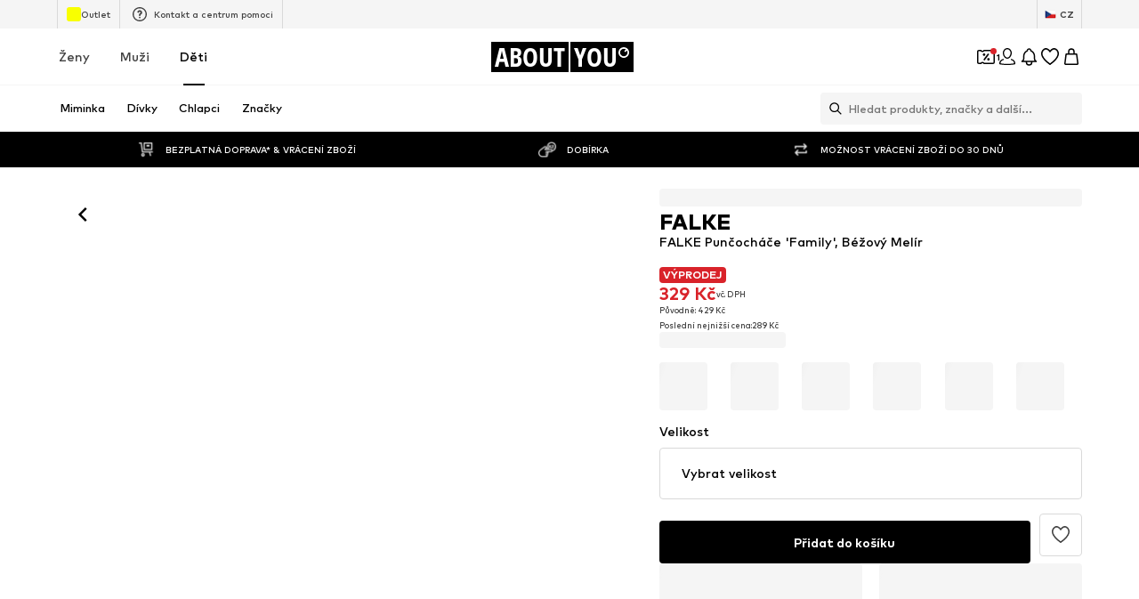

--- FILE ---
content_type: application/javascript
request_url: https://assets.aboutstatic.com/assets/SubCategoriesSlider-BtDWtr3A.js
body_size: 4719
content:
const __vite__mapDeps=(i,m=__vite__mapDeps,d=(m.f||(m.f=[typeof window !== 'undefined' ? window.setClientPublicPath("assets/Brands.eager-DyUNE21X.js") : "/assets/Brands.eager-DyUNE21X.js",typeof window !== 'undefined' ? window.setClientPublicPath("assets/index-BZzw9RP4.js") : "/assets/index-BZzw9RP4.js",typeof window !== 'undefined' ? window.setClientPublicPath("assets/SizeAdvisorWidget-CZCwCmMg.js") : "/assets/SizeAdvisorWidget-CZCwCmMg.js",typeof window !== 'undefined' ? window.setClientPublicPath("assets/Sizes.eager-UtToK8Mg.js") : "/assets/Sizes.eager-UtToK8Mg.js",typeof window !== 'undefined' ? window.setClientPublicPath("assets/useIsMounted-xHSFJDx1.js") : "/assets/useIsMounted-xHSFJDx1.js",typeof window !== 'undefined' ? window.setClientPublicPath("assets/PriceBox-DQOeWKzh.js") : "/assets/PriceBox-DQOeWKzh.js",typeof window !== 'undefined' ? window.setClientPublicPath("assets/header-background-expanded-5vzjQ9nj.js") : "/assets/header-background-expanded-5vzjQ9nj.js",typeof window !== 'undefined' ? window.setClientPublicPath("assets/FadeTransition-D35Dm_jb.js") : "/assets/FadeTransition-D35Dm_jb.js",typeof window !== 'undefined' ? window.setClientPublicPath("assets/useGetBasketPageSection-CTRrfybZ.js") : "/assets/useGetBasketPageSection-CTRrfybZ.js",typeof window !== 'undefined' ? window.setClientPublicPath("assets/MerchantLegalInfoWrapperHandler-BAV8XuZ8.js") : "/assets/MerchantLegalInfoWrapperHandler-BAV8XuZ8.js",typeof window !== 'undefined' ? window.setClientPublicPath("assets/BadgeList-Cu1RkqY7.js") : "/assets/BadgeList-Cu1RkqY7.js",typeof window !== 'undefined' ? window.setClientPublicPath("assets/defaults-Dt1LMA7J.js") : "/assets/defaults-Dt1LMA7J.js",typeof window !== 'undefined' ? window.setClientPublicPath("assets/Tooltip-C1TTB0h8.js") : "/assets/Tooltip-C1TTB0h8.js",typeof window !== 'undefined' ? window.setClientPublicPath("assets/useTilesSlider-C8v53_A6.js") : "/assets/useTilesSlider-C8v53_A6.js",typeof window !== 'undefined' ? window.setClientPublicPath("assets/bapiProduct-B2NAv7tD.js") : "/assets/bapiProduct-B2NAv7tD.js",typeof window !== 'undefined' ? window.setClientPublicPath("assets/useADPPreload-B6kD0WFy.js") : "/assets/useADPPreload-B6kD0WFy.js",typeof window !== 'undefined' ? window.setClientPublicPath("assets/CouponCard-BweTt_5f.js") : "/assets/CouponCard-BweTt_5f.js",typeof window !== 'undefined' ? window.setClientPublicPath("assets/BrandLogo-DvNGsBr0.js") : "/assets/BrandLogo-DvNGsBr0.js",typeof window !== 'undefined' ? window.setClientPublicPath("assets/CouponInfoContentPopper-oD80VK7F.js") : "/assets/CouponInfoContentPopper-oD80VK7F.js",typeof window !== 'undefined' ? window.setClientPublicPath("assets/HorizontalList-CgrinuB6.js") : "/assets/HorizontalList-CgrinuB6.js",typeof window !== 'undefined' ? window.setClientPublicPath("assets/useFacebookLoginHandler-DmMXdYHK.js") : "/assets/useFacebookLoginHandler-DmMXdYHK.js",typeof window !== 'undefined' ? window.setClientPublicPath("assets/Dropdown-B_q94Y3I.js") : "/assets/Dropdown-B_q94Y3I.js",typeof window !== 'undefined' ? window.setClientPublicPath("assets/stream_progress-pO13zbyT.js") : "/assets/stream_progress-pO13zbyT.js",typeof window !== 'undefined' ? window.setClientPublicPath("assets/Checkbox-CgQ-BunS.js") : "/assets/Checkbox-CgQ-BunS.js",typeof window !== 'undefined' ? window.setClientPublicPath("assets/Headings-CyaR38nq.js") : "/assets/Headings-CyaR38nq.js",typeof window !== 'undefined' ? window.setClientPublicPath("assets/HorizontalSlider-C6ySR-U0.js") : "/assets/HorizontalSlider-C6ySR-U0.js",typeof window !== 'undefined' ? window.setClientPublicPath("assets/Advertisement-Bg-HOi21.js") : "/assets/Advertisement-Bg-HOi21.js",typeof window !== 'undefined' ? window.setClientPublicPath("assets/SliderPagination-C7F7r4tN.js") : "/assets/SliderPagination-C7F7r4tN.js",typeof window !== 'undefined' ? window.setClientPublicPath("assets/CardImage-Dy25m0DL.js") : "/assets/CardImage-Dy25m0DL.js",typeof window !== 'undefined' ? window.setClientPublicPath("assets/DiscoverCategory.eager-x7fPqXjy.js") : "/assets/DiscoverCategory.eager-x7fPqXjy.js",typeof window !== 'undefined' ? window.setClientPublicPath("assets/ReleaseBanner.eager-BP7owAau.js") : "/assets/ReleaseBanner.eager-BP7owAau.js",typeof window !== 'undefined' ? window.setClientPublicPath("assets/SubCategoriesSlider.eager-1Fhqponp.js") : "/assets/SubCategoriesSlider.eager-1Fhqponp.js",typeof window !== 'undefined' ? window.setClientPublicPath("assets/CategoryTile-Bs72Ix7V.js") : "/assets/CategoryTile-Bs72Ix7V.js"])))=>i.map(i=>d[i]);
import{s as u,a7 as $,j as e,a3 as H,_ as h,ag as W,C as A,O as N,r as I,aV as U,aw as V,E as X,Q as y,by as K,W as J,I as R,a1 as F,H as G,dI as Q,J as M,D as Y,dC as Z,dD as ee,dE as te,dF as ae,fc as se,dG as re,S,K as ne,w as oe,x as O,aH as ie,m as E,B as q,ce,k as le,y as de,z as ue,a6 as pe,fd as me,l as k,a as j}from"./index-BZzw9RP4.js";import{u as P,H as ge,a as he,R as xe}from"./RecommendationsLane-CIhmDqa2.js";import{u as fe,T as be,P as Ie,I as Ce}from"./InteractiveProductTile-50iw8j0-.js";import{u as ye}from"./useLastSeenProductIds-COtoHihm.js";import{F as Te}from"./FullWidthImage-BF7W3ImU.js";const ve=({"data-testid":t,className:a,isCloseToViewport:n,image:s,onClick:r,children:o,href:d})=>{const m=$();return e.jsxs(we,{"data-testid":t,className:a,onClick:r,children:[e.jsx(ke,{dataTestId:"browseCardImage",imageUrl:s.url,description:s.description,aspectRatio:"2:1",highPrioImage:n,disableFixedRatio:!0,imagePosition:"top"}),d&&e.jsx(_e,{to:d,"data-testid":"bannerTarget","aria-label":m(d)}),o]})},we=u("div")({name:"CardContainer",class:"c1i5sbn6",propsAsIs:!1}),Se=()=>Te,ke=u(Se())({name:"StyledFullWidthImage",class:"sne1amd",propsAsIs:!0}),je=u("div")({name:"ContentContainer",class:"cld4qvs",propsAsIs:!1}),Pe=()=>H,_e=u(Pe())({name:"BannerTarget",class:"b138wwc",propsAsIs:!0}),Re=`
  -webkit-overflow-scrolling: touch;
  touch-action: manipulation;
`,Ae=`
  box-sizing: border-box;
  ::-webkit-scrollbar {
    display: none;
  }
  scrollbar-width: none;
  -ms-overflow-style: none;
`,Ee=({active:t,done:a,durationInMs:n,datatestId:s="progressBar",onClick:r,paused:o})=>e.jsx(De,{onClick:r,tabIndex:-1,"aria-hidden":"true","aria-label":void 0,children:e.jsx(Be,{$durationInMs:n,"data-active":t,"data-done":a,"data-testid":s,"data-paused":o})}),Le=h.div.withConfig({componentId:"sc-dc5fb3d8-0"})(["display:flex;flex:1;gap:0.5rem;justify-content:center;"]),De=h(W).withConfig({componentId:"sc-dc5fb3d8-1"})(["flex:1;max-width:3rem;padding:8px 0;margin:-8px 0;background:none;border:none;"]),Be=h.div.withConfig({componentId:"sc-dc5fb3d8-2"})(["position:relative;height:1px;background-color:rgba(255,255,255,0.4);&::after{content:'';position:absolute;inset:0;margin:auto;height:3px;transform:scaleX(0);transform-origin:left;background-color:",";}&[data-done='true']::after{transform:scaleX(1);}&[data-active='true']::after{transform:scaleX(1);animation:enlarge ","ms linear;}&[data-paused='true']::after{animation-play-state:paused;}@keyframes enlarge{0%{transform:scaleX(0);}100%{transform:scaleX(1);}}"],A.White,({$durationInMs:t})=>t),L=18,$e=({className:t,cards:a,CardComponent:n,extendFirstCardTimeout:s})=>{const{t:r}=N(),o=I.useRef(null),{scrollToPrevItem:d,scrollToNextItem:m,currentSlide:c,slidesNumber:x,scrollToSlide:T}=U(o),i=V(),w=!X(),[g,C]=I.useState(-1),_=c===0&&s;return I.useEffect(()=>{c===g&&C(-1)},[c,g]),I.useEffect(()=>{const f=()=>{const b=c+1,v=b<a.length;v||C(0),T(v?b:0)},l=a[c];let p;return l&&(_?p=window.setInterval(f,L*1e3):p=window.setInterval(f,l.duration.seconds*1e3)),()=>{p&&window.clearInterval(p)}},[a,c,T]),e.jsxs(We,{className:t,children:[e.jsx(Fe,{ref:o,children:a.map((f,l)=>{const p=w?l===c:c-1<=l&&c+1>=l;return e.jsx(n,{...f,isCloseToViewport:p,"data-testid":`card-${l}${l===c?"-active":""}`},l)})}),a.length>1&&e.jsx(Me,{children:a.map((f,l)=>{const p=g>=0?g:c,b=s&&l===0?L*1e3:f.duration.seconds*1e3;return e.jsx(Ee,{durationInMs:b,active:p===l,done:p>l,datatestId:`progressBar-${l}`,onClick:()=>{C(l),T(l)}},l)})}),e.jsxs(Ge,{children:[e.jsx(D,{onClick:()=>i?m():d(),disabled:c===0,"data-testid":i?"next-card-button":"previous-card-button","aria-label":r("Go to the previous slide"),children:e.jsx(B,{asset:i?y.ArrowRight:y.ArrowLeft})}),e.jsx(D,{onClick:()=>i?d():m(),disabled:c===x-1,"data-testid":i?"previous-card-button":"next-card-button","aria-label":r("Go to the next slide"),children:e.jsx(B,{asset:i?y.ArrowLeft:y.ArrowRight})})]})]})},He=100,We=h.div.withConfig({componentId:"sc-1c4455ab-0"})(["position:relative;width:100%;height:calc( 100vh - var(--layout-header-height,0) - ","px );min-height:470px;margin-left:auto;margin-right:auto;@media only screen and (max-height:800px){height:calc(100vh - var(--layout-header-height,0));}"],He),Fe=h.ul.withConfig({componentId:"sc-1c4455ab-1"})(["display:flex;flex-wrap:nowrap;overflow:auto hidden;scroll-snap-type:x mandatory;height:100%;list-style:none;",";",";> *{min-width:100%;scroll-snap-align:center;scroll-snap-stop:always;}"],Re,Ae),Ge=h.div.withConfig({componentId:"sc-1c4455ab-2"})(["position:absolute;bottom:40px;right:60px;display:flex;border-radius:20px;overflow:hidden;box-shadow:0px 3px 12px 2px #00000012,0px 2px 3px 0px #00000014;z-index:2;",""],K(J(["display:none;"]))),D=h(W).withConfig({componentId:"sc-1c4455ab-3"})(["display:flex;align-items:center;justify-content:center;background-color:",";opacity:0.6;width:32px;height:32px;cursor:unset;svg{opacity:0.6;}&:hover:not(:disabled){opacity:1;cursor:pointer;svg{opacity:1;}}"],A.White),B=h(R).withConfig({componentId:"sc-1c4455ab-4"})(["width:20px;height:20px;"]),Me=h(Le).withConfig({componentId:"sc-1c4455ab-5"})(["bottom:28px;right:0;margin:auto;position:absolute;left:0;z-index:1;"]),Oe=()=>{const t=F(),a=G(),n=Q(),s=P();return M(ge,{session:t,targetGroup:a,hub:s,url:n,disabled:!t},{mockData:()=>new Promise(r=>r({meta:{type:{$case:"unavailable",unavailable:{}}}}))})},yt=()=>e.jsx(Y,{request:Oe(),Error:null,View:ze}),qe=({meta:t,recommendedTargetGroup:a})=>{const n=P();if(Z(a),!ee(t))return null;const s=t.type.seoData,[r,o]=te(ae(s.elements));return e.jsxs(e.Fragment,{children:[e.jsx(se,{pageTitle:s.title,overridePageProps:{type:n}}),e.jsx(re,{meta:r,link:o,children:e.jsx("title",{"data-testid":"MetaTitle",children:s.title})})]})},ze=I.memo(qe),Ne=()=>e.jsx(S,{$height:"75vh"}),Ue=()=>e.jsxs(Ve,{children:[e.jsxs(Xe,{children:[e.jsx(S,{$width:"70%",$height:"80vh"}),e.jsx(S,{$width:"30%",$height:"80vh"})]}),[...Array(6)].map((t,a)=>e.jsx(S,{$height:"50vh"},a))]}),Ve=u("div")({name:"Wrapper",class:"wkxtaws",propsAsIs:!1}),Xe=u("div")({name:"ProductsGridWithTeaser",class:"p180cwyf",propsAsIs:!1}),Ke=()=>z({token:null}),Je=({token:t})=>z({token:t}),z=({token:t})=>{var m,c,x;const a=F(),n=G(),s=P(),r=ye({uniqueKey:`${s}_LAST_SEEN_PRODUCT_IDS`}),o=M(he,{session:t?a:null,targetGroup:n,hub:s,limit:t?5:1,continuationToken:t,reductionsState:ne(),lastSeenProductIds:r},{keepPreviousData:!0,disabled:!a}),d=(x=(c=o.data)==null?void 0:c.items[((m=o.data)==null?void 0:m.items.length)-1])==null?void 0:x.continuationToken;return{...o,data:o.data?{...o.data,nextState:d}:void 0}},Tt=({StreamTileList:t,SliderComponent:a,ProductsComponent:n,onAddToBasketCtaClick:s})=>{const r=P(),{pages:o,isNextPageReady:d,mountNextPage:m}=fe({uniqueKey:r,request:Ke,nextRequest:Je});return e.jsxs(e.Fragment,{children:[o.map((c,x)=>e.jsx(be,{page:c,loadingComponent:c.page===1?Ne:Ue,gridColumns:void 0,StreamTileList:t,SliderComponent:a,ProductsComponent:n,onAddToBasketCtaClick:s},x)),d&&e.jsx(Ie,{mountNextPage:m,rootMargin:"300px"})]})},vt=({topline:t,headline:a,products:n,more:s,onAddToBasketCtaClick:r,streamPosition:o,promotionTracker:d,trackComponentConfig:m})=>{var p,b,v;const c=$(),x=oe(),T=O(),i=((p=s==null?void 0:s.type)==null?void 0:p.$case)==="all"&&s.type.all,w=T(d.locationId),g=ie.useRef(null),C=I.useRef(!1),_=()=>{w(),x({eventType:"click",name:"sneakerReleaseCTA"})},f=I.useCallback(()=>{g.current&&!C.current&&(C.current=!0,g.current.style.backgroundColor=A.Black,g.current.src='data:image/svg+xml,<svg xmlns="http://www.w3.org/2000/svg" />',g.current.srcset="")},[]);if(!i)return null;const l=i.coverImage.aspectRatio?`${i.coverImage.aspectRatio.width}:${(b=i.coverImage.aspectRatio)==null?void 0:b.height}`:"3:4";return e.jsxs(Ye,{pullEnd:!0,children:[e.jsx(et,{uniqueKey:`productsGridWithTeaser-${o}`,type:"grid",streamPosition:o,topline:t,headline:a,products:n,promotionTracker:{...d,promotionName:(v=d.locationId)!=null?v:""},ProductTileComponent:Ce,onAddToBasketCtaClick:r,trackComponentConfig:m}),i&&e.jsxs(tt,{children:[e.jsx(st,{to:i.primaryCta.linkTarget.url,"aria-label":c(i.primaryCta.linkTarget.url),children:e.jsx(nt,{ref:g,alt:i.coverImage.description,breakpoints:[{breakpoint:"(max-width: 767px)",columns:2},{breakpoint:"(max-width: 1023px)",columns:3},{columns:1}],onError:f,ratio:l,src:i.coverImage.url,loading:"lazy",widths:[800,960,1200,1400]})}),e.jsxs(ot,{children:[e.jsx(E,{size:"px40",weight:"heavy",color:"White",children:i.headline}),e.jsxs(it,{children:[i.secondaryCta&&e.jsxs(q,{href:i.secondaryCta.linkTarget.url,onClick:_,"aria-label":void 0,variant:"glassy",children:[i.secondaryCta.label,e.jsx(R,{asset:y.RightArrowSharpEdges,size:"SS",fill:"White"})]}),e.jsxs(lt,{href:i.primaryCta.linkTarget.url,"aria-label":void 0,onClick:w,variant:"glassy",children:[i.primaryCta.label,e.jsx(R,{asset:y.RightArrowSharpEdges,size:"SS",fill:"White"})]})]})]})]})]})},Qe=()=>ce,Ye=u(Qe())({name:"Wrapper",class:"wfqi2t8",propsAsIs:!0}),Ze=()=>xe,et=u(Ze())({name:"StyledRecommendationsLane",class:"s10ysgum",propsAsIs:!0}),tt=u("div")({name:"Teaser",class:"t1nkeixr",propsAsIs:!1}),at=()=>H,st=u(at())({name:"TeaserImageLink",class:"tyhhj23",propsAsIs:!0}),rt=()=>le,nt=u(rt())({name:"TeaserImage",class:"t143pujm",propsAsIs:!0}),ot=u("div")({name:"TeaserContent",class:"t1mh65lk",propsAsIs:!1}),it=u("div")({name:"CTAWrapper",class:"c1ia215u",propsAsIs:!1}),ct=()=>q,lt=u(ct())({name:"PrimaryCTA",class:"p1w6mdrk",propsAsIs:!0}),dt=t=>t.reduce((a,n)=>{var s;if(((s=n.type)==null?void 0:s.$case)==="teaser"){const r=n.type.teaser;a.push({duration:{seconds:5},headline:r.headline,href:r.linkTarget.url,image:r.coverSquareImage,promotionTracker:r.promotionTracker,topline:r.topline})}return a},[]),ut=({isCloseToViewport:t,image:a,topline:n,headline:s,href:r,promotionTracker:o})=>{const d=O();return e.jsx(de,{promotion:{source:ue.Teaser,heroElement:{...o}},streamPosition:0,triggerOnce:!0,Comp:"li",children:e.jsx(ve,{"data-testid":"streetwearCardSlider",isCloseToViewport:t,image:a,href:r,onClick:d(o.locationId),children:e.jsxs(je,{children:[e.jsx(ht,{children:n}),e.jsx(mt,{children:s})]})})})},pt=()=>E,mt=u(pt())({name:"Headline",class:"h143h365",propsAsIs:!0}),gt=()=>E,ht=u(gt())({name:"TopLine",class:"tccdywk",propsAsIs:!0}),wt=({elements:t})=>{const{targetGroup:a}=pe(),n=dt(t);return e.jsx(me,{children:e.jsx($e,{CardComponent:ut,cards:n},a)})},St=k(()=>j(()=>import("./Brands.eager-DyUNE21X.js").then(t=>t.a),__vite__mapDeps([0,1,2,3,4,5,6,7,8,9,10,11,12,13,14,15,16,17,18,19,20,21,22,23,24,25,26,27,28]),import.meta.url).then(t=>({default:t.Brands}))),kt=k(()=>j(()=>import("./DiscoverCategory.eager-x7fPqXjy.js"),__vite__mapDeps([29,1,28]),import.meta.url).then(t=>({default:t.DiscoverCategory}))),jt=k(()=>j(()=>import("./ReleaseBanner.eager-BP7owAau.js"),__vite__mapDeps([30,1]),import.meta.url).then(t=>({default:t.ReleaseBanner}))),Pt=k(()=>j(()=>import("./SubCategoriesSlider.eager-1Fhqponp.js"),__vite__mapDeps([31,1,19,32,4]),import.meta.url).then(t=>({default:t.SubCategoriesSlider})));export{St as B,wt as C,kt as D,yt as H,vt as P,jt as R,Pt as S,Tt as a,Ee as b,Le as c,We as d,ve as e,je as f,$e as g,Ae as h,dt as n,Re as t};
//# sourceMappingURL=SubCategoriesSlider-BtDWtr3A.js.map


--- FILE ---
content_type: application/javascript
request_url: https://assets.aboutstatic.com/assets/WishlistPage.eager-D173oQev.js
body_size: 10469
content:
const __vite__mapDeps=(i,m=__vite__mapDeps,d=(m.f||(m.f=[typeof window !== 'undefined' ? window.setClientPublicPath("assets/service.grpc-B-0KQxKZ.js") : "/assets/service.grpc-B-0KQxKZ.js",typeof window !== 'undefined' ? window.setClientPublicPath("assets/index-BZzw9RP4.js") : "/assets/index-BZzw9RP4.js"])))=>i.map(i=>d[i]);
import{j as t,aB as ot,_ as h,U as We,F as te,C as H,r as p,B as M,jH as rt,x as it,d4 as Re,O as E,jW as at,jX as ct,w as q,s as I,fK as Ee,I as B,bD as V,W,m as z,z as lt,G as dt,H as re,J as X,mS as ut,D as N,eq as pt,ju as mt,a1 as Oe,hW as ht,gO as gt,mT as ft,aH as St,K as Ae,gV as xt,h8 as ie,Q as Y,ag as yt,M as Ct,aj as It,X as Fe,bo as Tt,jA as wt,ak as De,b as Le,b1 as Be,bx as jt,bv as Pt,mU as bt,ae as Me,iR as kt,P as vt,mV as ze,V as _t,ez as Wt,a6 as Rt,as as Et,b2 as Ot,f1 as At,aJ as Ft,mW as Dt,c5 as Lt,b3 as Bt,Y as ge,cu as Mt,eL as zt,jE as Gt,mX as Ht,hY as Ge,aU as He,gD as ae,ao as ce,bg as Vt,mY as Nt,h9 as $t,a as Ut,dD as qt,dE as Kt,dF as Yt,fc as Xt,dG as Zt,mZ as Jt,ce as fe,bO as Qt,bP as Se,m_ as es,bQ as ts,bR as le}from"./index-BZzw9RP4.js";import{S as Ve,u as ss}from"./CouponCard-BweTt_5f.js";import{p as ns,P as se,g as os,v as Ne,q as rs,ae as is,ad as as}from"./SizeAdvisorWidget-CZCwCmMg.js";import{G as cs,g as ls,av as ds,ag as $e,E as us,aw as Ue,K as ps,t as ms}from"./Sizes.eager-UtToK8Mg.js";import{u as hs,P as gs}from"./ProductMiniAdpWithBasketFlyout-D7o5RKrD.js";import{d as qe,f as fs,a as Ss,N as Ke,S as xe}from"./FilterSectionSorting-DI3Iqypl.js";import{G as xs,S as ys}from"./defaults-Dt1LMA7J.js";import{A as Cs}from"./Advertisement-Bg-HOi21.js";import{R as Ye}from"./useFacebookLoginHandler-DmMXdYHK.js";import{R as Xe}from"./cmsWebSDK-BlbbmoPm.js";import{a as Is}from"./bapiProduct-B2NAv7tD.js";import{T as Ts}from"./Tabs-B_jQ93V6.js";import{e as ws,f as js}from"./BasketFlyout-BtdPP--o.js";import{T as Ps}from"./useGetBasketPageSection-CTRrfybZ.js";import{a as bs}from"./index.esm-CSR-7gTy.js";import{a as ks}from"./MissionBadge-CzF29BI9.js";import{T as vs}from"./content_blocks-jmRUhubQ.js";import{D as _s}from"./CouponWalletLoading-BoUaWy5_.js";import{b as Ws}from"./gender_switch_element-BEtWxmiE.js";const Rs=({title:e,onClose:s,open:n,renderInPortal:o,children:i})=>t.jsx(ot,{headerContent:t.jsx(Es,{"data-testid":"sortFlyoutHeaderTitle",children:e}),onClose:s,open:n,renderInPortal:o,bodyContent:i}),Es=h.h3.withConfig({componentId:"sc-63fc2688-0"})(["display:block;width:100%;font-weight:",";font-size:",";color:",";text-align:left;margin:0;padding:0 1rem;box-sizing:border-box;"],We.bold,te.px20,H.Black),Os=({activeOptionId:e,onSelect:s,options:n,primaryButtonLabel:o,onPrimaryButtonClick:i})=>{const[c,l]=p.useState(e),a=()=>{s(c),i()};return t.jsxs(t.Fragment,{children:[t.jsx(As,{children:n.map(({id:r,label:u})=>t.jsx(Ye,{name:"sort",label:u,value:r,checked:r===c,onChange:()=>l(r),"data-testid":`sortFlyoutOption-${r}`},r))}),t.jsx(Fs,{children:t.jsx(M,{onClick:a,"data-testid":"sortFlyoutFooterSubmit",children:o})})]})},As=h(Xe).withConfig({componentId:"sc-1a54434a-0"})(["flex-direction:column;gap:1.5rem;padding:1.5rem 2rem;"]),Fs=h.footer.withConfig({componentId:"sc-1a54434a-1"})(["height:5rem;width:100%;padding:0;border-top:1px solid ",";display:flex;align-items:center;flex-shrink:0;"],H.Grey3),ne=({itemStream:e,isDataFetched:s,isDataFetching:n})=>{const o=rt(),i=p.useRef(!1),c=()=>{if(n||i.current)return;const l=e.map(a=>{var r;return((r=a.type)==null?void 0:r.$case)==="product"?{item_id:a.type.product.product.product.id}:null}).filter(a=>a!==null);i.current=!0,o({wishlist:{items:l.map(a=>({product:{id:a.item_id}}))}})};return p.useEffect(()=>{const l=setTimeout(()=>{c()},1e3);return()=>{clearTimeout(l)}},[e,s,n]),null},Ds=e=>it()(e),Ls=()=>Ds("product_reco_page"),Bs="sort",Ze=()=>Re(Bs),Ms=e=>{const{cancel:s,submit:n,isOpen:o}=Ze(),{sortingOptions:i,onSort:c,renderInPortal:l,defaultSortingOptionId:a,onClose:r,shouldTrackImmediately:u}=e,{t:d}=E(),{sorting:m,setSorting:y}=qe(),f=()=>{r==null||r(),s()},S=b=>{c==null||c(),y(b,{shouldTrackImmediately:u,shouldScrollToTop:!0})};return t.jsx(Rs,{title:d("Sort"),open:o,onClose:f,renderInPortal:l,children:t.jsx(Os,{activeOptionId:m!=null?m:a,onSelect:S,options:i,primaryButtonLabel:d("Confirm"),onPrimaryButtonClick:n})})},zs=()=>{const{t:e}=E();return[{id:"recently_added",label:e("Recently added")},{id:"highest_reduction",label:e("Maximum reduction")},{id:"price_high",label:e("Highest price")},{id:"price_low",label:e("Lowest price")},{id:"low_stock",label:e("Low Stock")}]},ye="recently_added",Gs=e=>{const s=zs(),{open:n}=Ze(),o=at(),i=ct(),c=()=>o("sort","filter_modal"),l=()=>i("sort","filter_modal"),a=q(),{variant:r}=e,u=()=>{l(),a({eventType:"click",label:"wl_sort"})},d=()=>{c(),a({eventType:"close",label:"wl_sort"})},m=()=>{a({eventType:"submit",label:"wl_sort"})};return r==="flyout"?t.jsxs(t.Fragment,{children:[t.jsx(Vs,{onClick:()=>{u(),n()},asset:Ee.SortAlt,size:"M","data-testid":"WishlistSortingFlyoutOpener"}),t.jsx(Ms,{sortingOptions:s,renderInPortal:!0,defaultSortingOptionId:ye,onClose:d,onSort:m,shouldTrackImmediately:!0})]}):t.jsx(fs,{defaultSortingOptionId:ye,sortingOptions:s,onOpen:u,onClose:d,onSort:m})},Hs=()=>B,Vs=I(Hs())({name:"StyledIcon",class:"svg6d7v",propsAsIs:!0}),Ns=({children:e,filterVariant:s})=>{const{t:n}=E();return t.jsxs(t.Fragment,{children:[t.jsxs(Us,{children:[t.jsx(qs,{color:"Black",size:"px32",weight:"heavy","data-testid":"WishlistHeaderTitle",children:n("Wishlist")}),t.jsx($s,{children:t.jsx(Gs,{variant:s})})]}),e]})},$s=h.div.withConfig({componentId:"sc-ad60b5d6-0"})(["flex:1;display:flex;justify-content:end;",""],V(W(["margin-right:5px;"]))),Us=h.div.withConfig({componentId:"sc-ad60b5d6-1"})(["display:flex;align-items:center;margin:20px 0;&::before{content:'';","}"],V(W(["flex:1;"]))),qs=h(z).withConfig({componentId:"sc-ad60b5d6-2"})(["",""],V(W(["font-size:1.25rem;"]))),Ks=e=>{const{advertisement:s}=e;return s?t.jsx(Ys,{children:t.jsx(Cs,{advertisement:s,slim:!0,testId:"advertisementWishlist",tracking:{promotionSource:lt.BasWishlistBanner}})}):null},Ys=h.div.withConfig({componentId:"sc-628b1cb9-0"})(["position:relative;"]),Xs=()=>{const e=dt(),s=re();return X(ut,{session:e,targetGroup:s})},Zs=e=>t.jsx(N,{View:Ks,Loading:()=>null,Error:()=>null,request:Xs(),renderingPriority:e.renderingPriority});var U=function(e){return e[e.UNSPECIFIED=0]="UNSPECIFIED",e[e.HIGHEST_REDUCTION=1]="HIGHEST_REDUCTION",e[e.HIGHEST_PRICE=2]="HIGHEST_PRICE",e[e.LOWEST_PRICE=3]="LOWEST_PRICE",e[e.LOW_STOCK=4]="LOW_STOCK",e}({});const Js=e=>{switch(e){case"price_high":return U.HIGHEST_PRICE;case"price_low":return U.LOWEST_PRICE;case"highest_reduction":return U.HIGHEST_REDUCTION;case"low_stock":return U.LOW_STOCK;default:return U.UNSPECIFIED}};function Ce(e){var s;return((s=e.type)==null?void 0:s.$case)==="product"}var G=function(e){return e.all="false",e.deals="true",e}({});const de=()=>{const{parameter:e,...s}=Re("discount-tabs-state",{controlParams:[{urlSearchParam:"hasCampaignReduction",allowedValues:["false","true"]}]});return{...s,parameter:e||"false"}},Qs=({data:e,refetch:s,updateCache:n,setWishlistTokenHash:o})=>{var a;const{parameter:i}=de(),c=Is(o),l=p.useCallback(async r=>{try{if((i===G.all?e==null?void 0:e.allItemsTab:e==null?void 0:e.discountedItemsTab)&&e){if(e.allItemsTab={...e.allItemsTab,items:e==null?void 0:e.allItemsTab.items.filter(d=>!Ce(d)||r!==d.type.product.product.product.id),productCount:e.allItemsTab.productCount-1},e.discountedItemsTab){let d=!1;e.discountedItemsTab.items=e==null?void 0:e.discountedItemsTab.items.filter(m=>{const y=!Ce(m)||r!==m.type.product.product.product.id;return y||(d=!0),y}),d&&(e.discountedItemsTab.productCount=e.discountedItemsTab.productCount-1)}n({...e})}return await c.mutateAsync({productId:r})}catch{c.reset(),s()}},[c,e==null?void 0:e.allItemsTab.items.length,(a=e==null?void 0:e.discountedItemsTab)==null?void 0:a.items.length,i]);return{data:e,deleteItem:l}};function en({disabled:e}={disabled:!1}){const{request:s,setWishlistTokenHashState:n}=tn(e),{data:o,deleteItem:i}=Qs({data:s.data,refetch:s.refetch,updateCache:s.updateCache,setWishlistTokenHash:n});return{loadItems:{...s,data:o},deleteItem:i}}const tn=e=>{var P,k,R;const s=re(),{sorting:n}=qe(),o=pt(),{token:i}=mt(),c=Oe(),l=ht(),a=gt(),r=ft(),[u,d]=St.useState(r),m=a.error?null:(P=a.data)==null?void 0:P.wishlistState.token,y=a.isLoading||a.isFetching||a.isStale,f={session:c,lastSeenProductIds:[],basketProductIds:[],targetGroup:s,reductionsState:Ae(),sortOptions:Js(n),firstProductIds:l,basketToken:i,wishlistToken:m!=null?m:null,email:o!=null?o:null},S=a.data&&!y||a.error,x=X(xt,f,{disabled:!c||e||!S,refetchToken:u||void 0,transformCacheKey:g=>({...g,params:{...g.params,basketToken:void 0,wishlistToken:void 0}}),onSuccess:g=>{a.updateCache(g)}}),T=(k=x.data)==null?void 0:k.allItemsTab.items.length,j=(R=a.data)==null?void 0:R.wishlistState.items.length;return p.useEffect(()=>{if(!e){if(!u&&r){d(r);return}r===void 0||u===void 0||r!==u&&(j===void 0||T===void 0||j>T&&d(r))}},[e,T,j,r,u]),{request:x,setWishlistTokenHashState:d}},Je=p.createContext(()=>Promise.reject(new Error("Wishlist delete item handler was not found, did you miss to wrap the DeleteItemProvider?"))),sn=({children:e,deleteItem:s})=>t.jsx(Je.Provider,{value:s,children:e}),Qe=()=>p.useContext(Je),Z=({children:e,className:s})=>t.jsx("section",{className:s,children:t.jsx(nn,{uniqueKey:"wishlistItemStream",enableEnhancedTileRendering:!0,children:e})}),nn=h(xs).withConfig({componentId:"sc-1b114c44-0"})(["",""],ns),ue=({onlyPlaceholder:e,className:s})=>{const{count:n}=ie();return e?t.jsx(t.Fragment,{children:t.jsx(se,{amount:n<24?24:n,ctaVisible:!0,Comp:"li"})}):t.jsx(Z,{className:s,children:t.jsx(se,{amount:n<24?24:n,ctaVisible:!0,Comp:"li"})})},Ie=({tabs:e})=>{const s=q(),{open:n,parameter:o}=de(),i=c=>{s({eventType:"click",label:c===G.all?"all_items":"deal_items"}),n({replaceHistory:!0,parameter:c})};return t.jsx(on,{onTabClick:i,dataTestId:"DiscountTabs",selectedTabValue:o,tabs:e,highlightColorOnActive:!0})},on=h(Ts).withConfig({componentId:"sc-65caa858-0"})(["margin-bottom:-5px;padding-inline:1rem;"]),rn=({tile:e,streamPosition:s,trackingData:n,children:o})=>{var c;const i=(c=e==null?void 0:e.product)==null?void 0:c.id;return t.jsx(an,{Comp:"li",productTile:e,streamPosition:s,trackingKey:i,trackingData:n,threshold:.2,triggerOnce:!0,"data-testid":`productTileTracker-${i}`,children:o})},an=h(Ps).withConfig({componentId:"sc-f30f2bc8-0"})(["list-style:none;"]),cn=({productId:e,onClickRemoveItem:s,onClickRemoveItemSuccess:n,onClickRemoveItemError:o,onShowConfirm:i,iconType:c="close"})=>{const{t:l}=E(),a=Qe(),r=async()=>{if(i){i();return}s(),await a(e)?n():o()};return t.jsx(un,{"data-testid":"DeleteWishlistItemButton",onClick:u=>{u.stopPropagation(),u.preventDefault(),r()},"aria-label":l("Remove from the wishlist"),children:c==="close"?t.jsx(Te,{size:"S",asset:Y.Close,fill:H.Grey1}):t.jsx(Te,{size:"M",asset:Y.Trash,fill:H.Grey1})})},ln=()=>B,Te=I(ln())({name:"AnimatedIcon",class:"a3km1lg",propsAsIs:!0}),dn=()=>yt,un=I(dn())({name:"DeleteWisthlistItemButton",class:"d1j3ee4f",propsAsIs:!0});function we(e){e==null||e.stopPropagation(),e==null||e.preventDefault()}const pn=({isOpen:e,onClose:s,onClickConfirm:n,isLoading:o,onClickRemoveItemError:i,onClickRemoveItemSuccess:c,productId:l})=>{const{t:a}=E(),r=Qe(),u=async()=>{n(),await r(l)?c():i()};return t.jsx(Ct,{renderInPortal:!0,bodyContent:t.jsx(z,{size:"px16",textAlignment:"center",children:a("Do you really want to remove this product from your wishlist?")}),footerContent:t.jsxs(t.Fragment,{children:[t.jsx(It,{label:a("Cancel"),onClick:d=>{we(d),s()}}),t.jsx(M,{"data-testid":"WishlistConfirmDeletionButton",isLoading:o,onClick:d=>{we(d),u()},children:a("Remove")})]}),onClose:s,open:e})},pe=({tile:e,streamPosition:s,trackingData:n,shallowRenderingState:o,gridColumns:i,importance:c,itemsPreferences:l,onClick:a,showConfirmOnDeleteItem:r,smallAddToBasketCtaText:u,onClickAddToBasket:d,onSoldoutCtaClick:m,onSimilarProductsClick:y,interactiveHoverMode:f,onColorHover:S,onColorLeave:b,productTileGalleryMode:x,soldOutColorProductId:T,enableImageGalleryAnimation:j,openInNewTab:P})=>{const k=cs({product:e.product,streamPosition:s,brand:e.brand}),R=Fe(),[g,_]=p.useState(!1),[v,A]=p.useState(!1),L=()=>_(!0),O=()=>{k("removed-from-wishlist")},$=()=>{_(!1),A(!1),R({content:F("Oops! Something went wrong!"),type:"ERROR","data-testid":"RemoveFromWishlistButtonToast"})},{t:F}=E(),{ref:J}=Tt({label:"WL_similar_products"}),K=f?hn:je;return t.jsx(t.Fragment,{children:t.jsx(rn,{tile:e,streamPosition:s,trackingData:n,children:t.jsx(ls,{shallowRenderingState:o,id:`productTile-${e.product.id}`,renderer:({ref:w,isInViewOnRemount:D})=>t.jsxs(t.Fragment,{children:[t.jsx(ds,{enableImageGalleryAnimation:j,gridColumns:i,productTile:e,importance:D?"high":c,itemsPreferences:l,onClick:a,showColorVariantsSoldOut:!f,showLowestPriorPriceHint:!0,addCtaVisibility:f?"hover":"always",interactiveHoverMode:f,productTileGalleryMode:x,soldOutColorProductId:T,selectedCoupon:e.couponPromotionId,onColorHover:S,onColorLeave:b,openInNewTab:P,onColorClick:C=>{d({productId:C,brandName:e.brand.name})},cta:t.jsx(je,{children:t.jsx(mn,{"data-testid":"ProductTileAddToBasketButton","aria-label":F("Add to basket"),onClick:C=>{C.stopPropagation(),C.preventDefault(),d({productId:e.product.id,brandName:e.brand.name,product:e.product,couponPromotionId:e.couponPromotionId})},children:F(u?"Add":"Add to basket")})}),soldoutCta:t.jsxs(K,{children:[t.jsx(Pe,{"data-testid":"soldOutRemindMeButton",variant:"secondary",size:"full-width",onClick:C=>{C.stopPropagation(),C.preventDefault(),m(e.product.id)},children:F("Remind me")}),t.jsx("div",{ref:J,children:t.jsx(Pe,{"data-testid":"similarProductsButtonSoldOut",variant:"secondary",size:"full-width",onClick:C=>{C.stopPropagation(),C.preventDefault(),y(e.product)},children:F("Similar Products")})})]}),tileRef:w,floatingHeaderElements:t.jsx(t.Fragment,{children:t.jsx(gn,{$alignEnd:!1,children:t.jsx(cn,{iconType:"trash",productId:e.product.id,onClickRemoveItem:L,onClickRemoveItemSuccess:O,onClickRemoveItemError:$,onShowConfirm:r?()=>A(!0):void 0})})})}),g&&!r&&t.jsx(fn,{"data-testid":"WishlistTileFullSizeSpinner",visible:!0,children:t.jsx(wt,{})}),t.jsx(pn,{isOpen:v,onClose:()=>A(!1),onClickConfirm:L,onClickRemoveItemSuccess:O,onClickRemoveItemError:$,isLoading:g,productId:e.product.id})]})})})})},mn=h(M).withConfig({componentId:"sc-69bfcae7-0"})(["white-space:nowrap;"]),je=h.div.withConfig({componentId:"sc-69bfcae7-1"})(["display:flex;margin-top:17px;gap:12px;flex-flow:column;",""],V(W(["margin-inline:4px;"]))),hn=h.div.withConfig({componentId:"sc-69bfcae7-2"})(["display:flex;gap:12px;flex-flow:column;position:absolute;bottom:136%;left:20px;right:20px;"]),Pe=h(M).withConfig({componentId:"sc-69bfcae7-3"})(["white-space:nowrap;padding:8px 40px;"]),gn=h.div.withConfig({componentId:"sc-69bfcae7-4"})(["z-index:",";flex:1;display:flex;justify-content:",";align-items:center;flex-direction:row-reverse;"],De.PRODUCT_TILE_CTA,e=>e.$alignEnd?"end":"space-between"),fn=h.div.withConfig({componentId:"sc-69bfcae7-5"})(["position:absolute;top:0;left:0;width:100%;height:100%;background:none;pointer-events:none;display:flex;justify-content:center;z-index:-1;opacity:0;transition:opacity 300ms ease;",";"],({visible:e})=>e&&W(["opacity:1;background:rgba(255,255,255,0.5);pointer-events:auto;z-index:1;"])),et=({tile:e,itemsPreferences:s,...n})=>{const{isActive:o}=Le("ab_adp_new_tab"),{device:i}=Be(),{onHover:c,tile:l,resetTile:a,loaded:r,onImageLoad:u,soldOut:d}=ws(e),{sendTrackingData:m}=os();return t.jsxs(t.Fragment,{children:[t.jsx(pe,{tile:r&&l?l:e,...n,onColorHover:c,onColorLeave:a,productTileGalleryMode:l&&l.product.id!==e.product.id?void 0:n.productTileGalleryMode,itemsPreferences:s,soldOutColorProductId:d,openInNewTab:o&&i==="desktop",onClick:y=>{n.onClick&&n.onClick(y),i==="desktop"&&o&&m(n.trackingData,e.product.id)}}),l&&!r&&t.jsx(js,{onImageLoad:u,tile:l,itemsPreferences:s,"data-testid":"WishlistInteractiveProductTile-preload-image"})]})},oe=({isDiscountedItemsTabEmpty:e})=>{const{t:s}=E(),{isAuthenticated:n}=jt(),o=q(),{showUserAuthenticationPrompt:i}=Pt(),c=bt(),l=Me(),a=kt({small:Sn},xn);return t.jsx(vt,{title:t.jsx(yn,{as:"h1",children:s(e?"You have no items from this deal in your wishlist":"Your wishlist is empty")}),subtitle:e?"":s("Click on the heart to add an item to your wishlist or log into your account."),cta:t.jsxs(t.Fragment,{children:[!n&&!e&&t.jsx(M,{variant:"secondary","data-testid":"WishlistLoginButton",onClick:()=>{o({eventType:"click",label:"wishlist_login"}),i({context:"wishlist-page-empty",needsCheckoutSession:!1})},children:s("Login")}),e&&t.jsx(M,{variant:"secondary","data-testid":"WishlistDiscoverNowButton",onClick:async()=>{const r=await c();r.discount&&r.discount.linkTarget&&l.push(r.discount.linkTarget.url)},children:s("Discover now")})]}),"data-testid":"WishlistEmpty",asset:t.jsx(a,{})})},Sn=h(B).attrs(()=>({asset:ze.EmptyCompact})).withConfig({componentId:"sc-9878c79-0"})(["width:150px;height:200px;"]),xn=h(B).attrs(()=>({asset:ze.Empty})).withConfig({componentId:"sc-9878c79-1"})(["width:343px;height:224px;"]),yn=h(z).withConfig({componentId:"sc-9878c79-2"})(["font-weight:",";font-size:",";",""],We.bold,te.px20,_t(W(["font-size:",";"],te.px24))),tt=()=>{var T,j,P;const{device:e}=Be(),{t:s}=E(),n=Wt(),{targetGroup:o}=Rt(),i=q(),c=Et(),l=Fe(),a=Ot(),r=At(),u=Ft(Dt),{register:d,handleSubmit:m,getValues:y,formState:{errors:f,isSubmitting:S}}=bs({defaultValues:{email:(j=(T=n.data)==null?void 0:T.userData)==null?void 0:j.email,gender:o===Lt.MALE?"male":"female"},mode:"onSubmit"}),b=async({email:k,gender:R})=>{try{if(!c)return;await u({email:k,gender:R==="male"?ge.MALE:ge.FEMALE,session:c}),i({eventType:"submit",name:"newsletter"}),l({content:t.jsx(Ln,{children:t.jsx(Mn,{size:"px12",weight:"mediumHeavy",dangerouslySetInnerHTML:{__html:s("<strong>Just one step left:</strong> To complete the process please click the link in the email")}})}),type:"SUCCESS","data-testid":"subscribeToNewsletterSuccessMessage"})}catch{l({content:s("Sorry, something went wrong! Please try again later."),type:"ERROR"})}},x=e==="desktop"?"SS":"XS";return t.jsxs(Cn,{children:[t.jsxs(In,{children:[t.jsx(wn,{color:"White",textAlignment:"left",children:s("Stay updated with:")}),t.jsxs(jn,{children:[t.jsxs("div",{children:[t.jsx(B,{asset:Y.Bell,size:x,fill:"White"}),t.jsx(Q,{color:"White",children:s("Price Drops")})]}),t.jsxs("div",{children:[t.jsx(B,{asset:Y.Coupon,size:x,fill:"White"}),t.jsx(Q,{color:"White",children:s("Coupons")})]}),t.jsxs("div",{children:[t.jsx(B,{asset:Ee.Shirt,size:x,fill:"White"}),t.jsx(Q,{color:"White",children:s("Low stock alerts")})]})]}),t.jsx(ks,{missionType:"newsletterMission"})]}),t.jsxs(bn,{autoComplete:"on",onSubmit:m(b),method:"POST","aria-label":s("Newsletter subscription form"),children:[t.jsx(vn,{type:"email",autoComplete:"email",value:y("email"),errorMessage:(P=f.email)==null?void 0:P.message,label:s("Your email address"),...d("email",{required:s("Please enter your email address"),pattern:{value:Bt,message:s("This is not a valid email address")}}),activeStyle:{backgroundColor:H.White,borderColor:H.Black}}),t.jsxs(_n,{children:[t.jsx(Rn,{children:s("Receive exclusive offers")}),t.jsxs(An,{children:[t.jsx(be,{label:s("For women"),...d("gender"),value:"female",id:"newsletter-gender-female"}),t.jsx(be,{label:s("For men"),...d("gender"),value:"male",id:"newsletter-gender-male"})]})]}),t.jsx(Dn,{text:s("I would like to receive the ABOUT YOU newsletter on trends and offers (see {privacyPolicy}) by email. The consent can be withdrawn at any time via a newsletter email or customer service ({helpCenter}).",{privacyPolicy:`<a rel="noopener noreferrer" target="_blank" href="${a}#section3.3.2.">${s("Privacy Policy")}</a>`,helpCenter:`<a rel="noopener noreferrer" target="_blank" href="${r}">${s("Contact us | ABOUT YOU Help Center")}</a>`})}),t.jsx(M,{variant:"secondary",isLoading:S,children:s("Sign up for newsletter")})]})]})},Cn=I("div")({name:"Wrapper",class:"wzlj27p",propsAsIs:!1}),In=I("div")({name:"Info",class:"i1oux9sq",propsAsIs:!1}),Tn=()=>z,wn=I(Tn())({name:"Title",class:"txxqkak",propsAsIs:!0}),jn=I("div")({name:"Chips",class:"cawfjlh",propsAsIs:!1}),Pn=()=>z,Q=I(Pn())({name:"ChipText",class:"caozyv7",propsAsIs:!0}),bn=I("form")({name:"Form",class:"fivabtl",propsAsIs:!1}),kn=()=>vs,vn=I(kn())({name:"EmailInput",class:"e1aoyuc8",propsAsIs:!0}),_n=I("div")({name:"GenderContainer",class:"g1fc5bzj",propsAsIs:!1}),Wn=()=>z,Rn=I(Wn())({name:"GenderLabel",class:"gfvpwfr",propsAsIs:!0}),En=()=>Ye,be=I(En())({name:"GenderRadioButton",class:"g6y5aus",propsAsIs:!0}),On=()=>Xe,An=I(On())({name:"GenderRadioGroup",class:"gqpfwa0",propsAsIs:!0}),Fn=()=>_s,Dn=I(Fn())({name:"StyledDisclaimer",class:"s13p972m",propsAsIs:!0}),Ln=I("span")({name:"SuccessMessageWrapper",class:"s137rlpy",propsAsIs:!1}),Bn=()=>z,Mn=I(Bn())({name:"SuccessText",class:"soq0t5x",propsAsIs:!0}),zn=p.memo(pe),Gn=p.memo(et),Hn="WISHLIST_CURRENTPAGE_STATE_KEY",Vn=e=>{const[s,n]=He(1,{uniqueKey:Hn}),o=s*32;return{items:e.slice(0,o-1),setCurrentPage:n,currentPage:s}},Nn=({allItemsTab:e,discountedItemsTab:s,showConfirmOnDeleteItem:n,onClickAddToBasket:o,onClickSoldoutCta:i,shallowRenderingState:c,gridColumns:l,smallAddToBasketCtaText:a,onSimilarProductsClick:r,discountTotalSavings:u,interactiveHoverMode:d,productTileGalleryMode:m,isDataFetched:y,isDataFetching:f,enableImageGalleryAnimation:S})=>{var K;const{parameter:b}=de(),x=Mt(),T=zt(),{t:j}=E(),P=b===G.deals&&(s!=null&&s.items)&&((K=x.data)!=null&&K.discount)?s.items:e.items,{items:k,setCurrentPage:R,currentPage:g}=Vn(P),{set:_}=Gt(),[v]=$e(),A=d?Gn:zn,L=p.useMemo(()=>[{label:e.label,value:G.all,count:e.productCount},{label:(s==null?void 0:s.label)||j("Deal items"),value:G.deals,count:(s==null?void 0:s.productCount)||0,backgroundColour:T}],[e.items,s==null?void 0:s.items]);p.useEffect(()=>{_(u)},[u]);const O=p.useMemo(()=>{var C,me;const w=k.find(nt=>{var he;return((he=nt.type)==null?void 0:he.$case)==="product"}),D=Ne(v);if(w&&((C=w.type)==null?void 0:C.$case)==="product"&&D)return{...(me=w.type)==null?void 0:me.product.itemPreferences,preferredProductImageType:D}},[v,k]),$=x.data&&Ht(x.data.discount),F=()=>{const w=k.findIndex(D=>{var C;return((C=D.type)==null?void 0:C.$case)==="product"});return w===-1?0:w},J=p.useMemo(()=>F(),[k]);return!(s!=null&&s.items.length)&&b===G.deals?t.jsxs(t.Fragment,{children:[t.jsx(ne,{itemStream:P,isDataFetching:f,isDataFetched:y}),$&&t.jsx(Ie,{tabs:L}),t.jsx(oe,{isDiscountedItemsTabEmpty:!0})]}):t.jsxs(t.Fragment,{children:[t.jsx(ne,{itemStream:P,isDataFetching:f,isDataFetched:y}),$&&t.jsx(Ie,{tabs:L}),t.jsxs(Z,{children:[P.map((w,D)=>{var C;switch((C=w.type)==null?void 0:C.$case){case"product":return t.jsx(A,{smallAddToBasketCtaText:a,streamPosition:w.streamPosition,tile:w.type.product.product,showConfirmOnDeleteItem:n,onClickAddToBasket:o,onSoldoutCtaClick:i,shallowRenderingState:c,gridColumns:l,itemsPreferences:O!=null?O:w.type.product.itemPreferences,onSimilarProductsClick:r,interactiveHoverMode:d,productTileGalleryMode:m,enableImageGalleryAnimation:D===J&&S},w.type.product.itemKey);case"emptyWishlist":return t.jsxs(t.Fragment,{children:[f&&t.jsx(ue,{onlyPlaceholder:!0}),!f&&t.jsx(ke,{withLargeVerticalPadding:!0,children:t.jsx(oe,{})},w.streamPosition)]});case"newsletterBanner":return t.jsx(ke,{children:t.jsx(tt,{})});default:return null}}),t.jsx(Ge,{currentPage:g,setCurrentPage:R,loadMoreComponentDisplayConfig:Un,Wrapper:$n})]})]})},$n=h.li.withConfig({componentId:"sc-f6f6f203-0"})([""]),Un={tilesBeforeFirstDisplay:1e4,tilesBeforeConsecutivelyDisplay:1e4},ke=h.li.withConfig({componentId:"sc-f6f6f203-1"})(["margin:"," 0px;",";grid-column:span 2;@media ","{grid-column:span 3;}@media ","{grid-column:span 4;",";}",""],({padded:e})=>e&&"20px",({withLargeVerticalPadding:e})=>e&&W(["margin:50px 0px;"]),ae,ce,({withLargeVerticalPadding:e})=>e&&W(["margin:100px 0px;"]),V(W(["text-align:center;"]))),qn=p.memo(pe),Kn=p.memo(et),Yn="WISHLIST_CURRENTPAGE_STATE_KEY",Xn=e=>{const[s,n]=He(1,{uniqueKey:Yn}),o=s*32;return{items:e.slice(0,o-1),setCurrentPage:n,currentPage:s}},Zn=({allItemsTab:e,showConfirmOnDeleteItem:s,onClickAddToBasket:n,onClickSoldoutCta:o,shallowRenderingState:i,gridColumns:c,smallAddToBasketCtaText:l,onSimilarProductsClick:a,interactiveHoverMode:r,productTileGalleryMode:u,isDataFetched:d,isDataFetching:m,enableImageGalleryAnimation:y})=>{const f=e.items,{items:S,setCurrentPage:b,currentPage:x}=Xn(f),[T]=$e(),j=p.useMemo(()=>{var v,A;const g=S.find(L=>{var O;return((O=L.type)==null?void 0:O.$case)==="product"}),_=Ne(T);if(g&&((v=g.type)==null?void 0:v.$case)==="product"&&_)return{...(A=g.type)==null?void 0:A.product.itemPreferences,preferredProductImageType:_}},[T,S]),P=r?Kn:qn,k=()=>{const g=S.findIndex(_=>{var v;return((v=_.type)==null?void 0:v.$case)==="product"});return g===-1?0:g},R=p.useMemo(()=>k(),[S]);return t.jsxs(p.Fragment,{children:[t.jsx(ne,{itemStream:f,isDataFetching:m,isDataFetched:d}),t.jsxs(Z,{children:[S.map((g,_)=>{var v;switch((v=g.type)==null?void 0:v.$case){case"product":return t.jsx(P,{smallAddToBasketCtaText:l,streamPosition:g.streamPosition,tile:g.type.product.product,showConfirmOnDeleteItem:s,onClickAddToBasket:n,onSoldoutCtaClick:o,shallowRenderingState:i,gridColumns:c,itemsPreferences:j!=null?j:g.type.product.itemPreferences,onSimilarProductsClick:a,interactiveHoverMode:r,productTileGalleryMode:u,enableImageGalleryAnimation:_===R&&y},g.type.product.itemKey);case"emptyWishlist":return t.jsxs(p.Fragment,{children:[m&&t.jsx(ue,{onlyPlaceholder:!0}),!m&&t.jsx(eo,{withLargeVerticalPadding:!0,children:t.jsx(oe,{})},g.streamPosition)]});case"newsletterBanner":return t.jsx(ys,{position:_,Comp:"li",children:t.jsx(tt,{})});default:return null}}),t.jsx(Ge,{currentPage:x,setCurrentPage:b,loadMoreComponentDisplayConfig:Qn,Wrapper:Jn})]})]})},Jn=h.li.withConfig({componentId:"sc-737cee2f-0"})([""]),Qn={tilesBeforeFirstDisplay:1e4,tilesBeforeConsecutivelyDisplay:1e4},eo=h.li.withConfig({componentId:"sc-737cee2f-1"})(["margin:"," 0px;",";grid-column:span 2;@media ","{grid-column:span 3;}@media ","{grid-column:span 4;",";}",""],({padded:e})=>e&&"20px",({withLargeVerticalPadding:e})=>e&&W(["margin:50px 0px;"]),ae,ce,({withLargeVerticalPadding:e})=>e&&W(["margin:100px 0px;"]),V(W(["text-align:center;"]))),to=p.memo(Zn),so=p.memo(Nn),no=({showConfirmOnDeleteItem:e,onClickAddToBasket:s,onClickSoldoutCta:n,gridColumns:o,smallAddToBasketCtaText:i=!1,onSimilarProductsClick:c,enableWishlistTabs:l,interactiveHoverMode:a,productTileGalleryMode:r,enableImageGalleryAnimation:u,renderingPriority:d})=>(us(),t.jsx(io,{gridColumns:o,onClickAddToBasket:s,onClickSoldoutCta:n,showConfirmOnDeleteItem:e,smallAddToBasketCtaText:i,onSimilarProductsClick:c,enableWishlistTabs:l,interactiveHoverMode:a,productTileGalleryMode:r,enableImageGalleryAnimation:u,renderingPriority:d})),oo=p.memo(no),ro="wishlist_product_stream_last_visible_items",io=e=>{const{t:s}=E(),n=rs({uniqueKey:ro});return t.jsx(ao,{errorHeadline:s("Oops! Something went wrong!"),props:e,shallowRenderingState:n})},ao=({props:e,shallowRenderingState:s,errorHeadline:n})=>{const{loadItems:o,deleteItem:i}=en();return t.jsx(sn,{deleteItem:i,children:t.jsx(N,{request:o,Loading:ue,Error:()=>t.jsx(co,{children:t.jsx(Vt,{headline:n})}),View:e.enableWishlistTabs?so:to,viewProps:{...e,shallowRenderingState:s,isDataFetching:o.isFetching,isDataFetched:o.isFetched},renderingPriority:e.renderingPriority})})},co=h.div.withConfig({componentId:"sc-47b31c52-0"})(["grid-column:span 2;@media ","{grid-column:span 3;}@media ","{grid-column:span 4;}"],ae,ce),lo=({className:e})=>{const{count:s}=ie();return t.jsx(Z,{className:e,children:t.jsx(se,{amount:s<24?24:s,ctaVisible:!0,Comp:"li"})})},uo=()=>{const e=re(),s=Oe();return X(Nt,{session:s,targetGroup:e,reductionsState:Ae()},{disabled:!s})},po=e=>t.jsx(N,{request:uo(),Error:()=>null,Loading:Ke,View:Ss,viewProps:{...e,trackOriginKey:"category_tree_side",testId:"wishlistNavigationTree",excludeUrlParams:[$t,"sort"]}}),st=()=>Ut(()=>import("./service.grpc-B-0KQxKZ.js"),__vite__mapDeps([0,1]),import.meta.url).then(e=>e.WishlistMetaService_GetPageMetaData);st.method="aysa_api.services.wishlist.v1.page.meta.WishlistMetaService/GetPageMetaData";const ve=()=>t.jsx(N,{request:mo(),Error:()=>null,View:ho});function mo(){return X(st,{})}const ho=({meta:e})=>{if(!qt(e))return null;const s=e.type.seoData,[n,o]=Kt(Yt(s.elements));return t.jsxs(p.Fragment,{children:[t.jsx(Xt,{pageTitle:s.title}),t.jsx(Zt,{meta:n,link:o,children:t.jsx("title",{"data-testid":"MetaTitle",children:s.title})})]})},go=({product:e,sizeSelection:s})=>{const n=s==null?void 0:s.type,{toggleSoldOutSizeId:o,sizeReminderSizeIds:i,resetSizeReminderSelection:c}=ps((n==null?void 0:n.$case)==="oneSize"&&n.oneSize.size?[n.oneSize.size.sizeId]:[]);return t.jsx(is,{renderInPortal:!1,sizeSelection:s,selectedSizeIds:i,onSizeSelect:o,product:e,sizeReminderSizeIds:i,resetSizeSelection:c})},fo=e=>e.setIsOpenSizeReminder?t.jsx(xo,{...e}):t.jsx(So,{...e}),So=e=>t.jsx(N,{request:Ue({productId:e.productId,enableSizeFinder:!0,isRequestDisabled:!e.productId}),View:go,Error:null,Loading:()=>null,viewProps:e}),xo=e=>{const s=Ue({productId:e.productId,enableSizeFinder:!0,isRequestDisabled:!e.productId});return t.jsx(N,{request:s,View:Ws,Error:null,Loading:()=>null,viewProps:{...e,isOpenSizeReminder:!!e.isOpenSizeReminder,setIsOpenSizeReminder:e.setIsOpenSizeReminder,sizeSelectionStateManagerKey:Ve.NO_SIZE_SELECTED_SELECTION}})},yo=e=>{var o;const[s=""]=((o=e.path)!=null?o:"").split("?"),{pathname:n}=ms({pathname:s});return n+"/similar"},_e={split:"30:70",splitMedium:"20:80",splitLarge:"15:85"},Co=()=>{const e=p.useRef(null),s=p.useRef(null),n=Me(),o=Jt(),i=q(),c=Ls(),{open:l}=ss(),{open:a,parameter:r}=as();p.useEffect(()=>{o()},[o]);const u=p.useCallback(({productId:x,couponPromotionId:T})=>{i({eventType:"click",label:"WL_A2B"}),l({productId:x,couponPromotionId:T})},[]),d=p.useCallback(x=>{a({parameter:`${x}`})},[]),m=p.useCallback(x=>{i({eventType:"click",label:"WL_similar_products"}),c(),n.push(yo(x))},[]),{count:y}=ie(),f=y===0,{isActive:S}=Le("desk_interactive_tile_wishlist",{abTest:!0}),{isAutoAddToWishlistLoading:b}=hs();return b?t.jsx(fe,{children:t.jsxs(ee,{children:[t.jsx(ve,{}),t.jsx(xe,{..._e,contentStart:!f&&t.jsx(To,{}),contentEnd:t.jsx(ee,{"data-increase-padding":S,children:t.jsx(lo,{})})})]})}):t.jsxs(fe,{children:[t.jsx(ve,{}),t.jsx(Qt,{defaultOffsetTop:Se,anchorRef:s,as:xe,..._e,disableSplit:f,refStart:e,contentStart:!f&&t.jsx(ts,{overflowScroll:"flow",experimentalNative:!0,container:e,style:{zIndex:De.CATEGORY_TREE},defaultOffsetTop:Se,children:t.jsx(Io,{excludeUrlParams:["sort"]})}),contentEnd:t.jsxs(ee,{"data-increase-padding":S,children:[t.jsxs(es,{children:[t.jsx(Zs,{renderingPriority:1}),!f&&t.jsx(Ns,{filterVariant:"dropdown"}),t.jsx(oo,{onClickAddToBasket:u,onClickSoldoutCta:d,onSimilarProductsClick:m,interactiveHoverMode:S,productTileGalleryMode:S?"hover":void 0,renderingPriority:2})]}),t.jsx(gs,{sizeSelectionStateManagerKey:Ve.MAIN_SIZE_SELECTION})]})}),t.jsx(fo,{productId:Number(r!=null?r:"")})]})},ee=h.section.withConfig({componentId:"sc-a75f3573-0"})(["padding-top:","px;&[data-increase-padding='true']{padding-bottom:1rem;}"],le),Io=h(po).withConfig({componentId:"sc-a75f3573-1"})(["padding-top:","px;word-break:break-word;"],le),To=h(Ke).withConfig({componentId:"sc-a75f3573-2"})(["padding-top:","px;word-break:break-word;"],le),Ho=Object.freeze(Object.defineProperty({__proto__:null,WishlistPageEager:Co},Symbol.toStringTag,{value:"Module"}));export{Ns as W,Ls as a,Zs as b,oo as c,lo as d,po as e,ve as f,fo as g,yo as h,Ho as i,en as u};
//# sourceMappingURL=WishlistPage.eager-D173oQev.js.map


--- FILE ---
content_type: application/javascript
request_url: https://assets.aboutstatic.com/assets/CategoryLegacy.eager-CR3I9hT5.js
body_size: 9510
content:
const __vite__mapDeps=(i,m=__vite__mapDeps,d=(m.f||(m.f=[typeof window !== 'undefined' ? window.setClientPublicPath("assets/service.grpc-CGTkbhFN.js") : "/assets/service.grpc-CGTkbhFN.js",typeof window !== 'undefined' ? window.setClientPublicPath("assets/index-BZzw9RP4.js") : "/assets/index-BZzw9RP4.js",typeof window !== 'undefined' ? window.setClientPublicPath("assets/colors-BvdCDKgJ.js") : "/assets/colors-BvdCDKgJ.js",typeof window !== 'undefined' ? window.setClientPublicPath("assets/minimal-B4TTHJy0.js") : "/assets/minimal-B4TTHJy0.js",typeof window !== 'undefined' ? window.setClientPublicPath("assets/coins_history_transaction-_bx-UWHN.js") : "/assets/coins_history_transaction-_bx-UWHN.js",typeof window !== 'undefined' ? window.setClientPublicPath("assets/navigation_section-BakYC-Te.js") : "/assets/navigation_section-BakYC-Te.js",typeof window !== 'undefined' ? window.setClientPublicPath("assets/sections-4j6Ri2lV.js") : "/assets/sections-4j6Ri2lV.js",typeof window !== 'undefined' ? window.setClientPublicPath("assets/service.grpc-D5Ya5M95.js") : "/assets/service.grpc-D5Ya5M95.js",typeof window !== 'undefined' ? window.setClientPublicPath("assets/service.grpc-C7bKhejF.js") : "/assets/service.grpc-C7bKhejF.js",typeof window !== 'undefined' ? window.setClientPublicPath("assets/content_blocks-jmRUhubQ.js") : "/assets/content_blocks-jmRUhubQ.js",typeof window !== 'undefined' ? window.setClientPublicPath("assets/service.grpc-CeCPJ0QP.js") : "/assets/service.grpc-CeCPJ0QP.js",typeof window !== 'undefined' ? window.setClientPublicPath("assets/stream_v2-DBKbah3z.js") : "/assets/stream_v2-DBKbah3z.js",typeof window !== 'undefined' ? window.setClientPublicPath("assets/stream_progress-pO13zbyT.js") : "/assets/stream_progress-pO13zbyT.js",typeof window !== 'undefined' ? window.setClientPublicPath("assets/gender_switch_element-BEtWxmiE.js") : "/assets/gender_switch_element-BEtWxmiE.js",typeof window !== 'undefined' ? window.setClientPublicPath("assets/SizeAdvisorWidget-CZCwCmMg.js") : "/assets/SizeAdvisorWidget-CZCwCmMg.js",typeof window !== 'undefined' ? window.setClientPublicPath("assets/Sizes.eager-UtToK8Mg.js") : "/assets/Sizes.eager-UtToK8Mg.js",typeof window !== 'undefined' ? window.setClientPublicPath("assets/useIsMounted-xHSFJDx1.js") : "/assets/useIsMounted-xHSFJDx1.js",typeof window !== 'undefined' ? window.setClientPublicPath("assets/PriceBox-DQOeWKzh.js") : "/assets/PriceBox-DQOeWKzh.js",typeof window !== 'undefined' ? window.setClientPublicPath("assets/header-background-expanded-5vzjQ9nj.js") : "/assets/header-background-expanded-5vzjQ9nj.js",typeof window !== 'undefined' ? window.setClientPublicPath("assets/FadeTransition-D35Dm_jb.js") : "/assets/FadeTransition-D35Dm_jb.js",typeof window !== 'undefined' ? window.setClientPublicPath("assets/useGetBasketPageSection-CTRrfybZ.js") : "/assets/useGetBasketPageSection-CTRrfybZ.js",typeof window !== 'undefined' ? window.setClientPublicPath("assets/MerchantLegalInfoWrapperHandler-BAV8XuZ8.js") : "/assets/MerchantLegalInfoWrapperHandler-BAV8XuZ8.js",typeof window !== 'undefined' ? window.setClientPublicPath("assets/BadgeList-Cu1RkqY7.js") : "/assets/BadgeList-Cu1RkqY7.js",typeof window !== 'undefined' ? window.setClientPublicPath("assets/defaults-Dt1LMA7J.js") : "/assets/defaults-Dt1LMA7J.js",typeof window !== 'undefined' ? window.setClientPublicPath("assets/Tooltip-C1TTB0h8.js") : "/assets/Tooltip-C1TTB0h8.js",typeof window !== 'undefined' ? window.setClientPublicPath("assets/useTilesSlider-C8v53_A6.js") : "/assets/useTilesSlider-C8v53_A6.js",typeof window !== 'undefined' ? window.setClientPublicPath("assets/bapiProduct-B2NAv7tD.js") : "/assets/bapiProduct-B2NAv7tD.js",typeof window !== 'undefined' ? window.setClientPublicPath("assets/useADPPreload-B6kD0WFy.js") : "/assets/useADPPreload-B6kD0WFy.js",typeof window !== 'undefined' ? window.setClientPublicPath("assets/CouponCard-BweTt_5f.js") : "/assets/CouponCard-BweTt_5f.js",typeof window !== 'undefined' ? window.setClientPublicPath("assets/BrandLogo-DvNGsBr0.js") : "/assets/BrandLogo-DvNGsBr0.js",typeof window !== 'undefined' ? window.setClientPublicPath("assets/CouponInfoContentPopper-oD80VK7F.js") : "/assets/CouponInfoContentPopper-oD80VK7F.js",typeof window !== 'undefined' ? window.setClientPublicPath("assets/HorizontalList-CgrinuB6.js") : "/assets/HorizontalList-CgrinuB6.js",typeof window !== 'undefined' ? window.setClientPublicPath("assets/useFacebookLoginHandler-DmMXdYHK.js") : "/assets/useFacebookLoginHandler-DmMXdYHK.js",typeof window !== 'undefined' ? window.setClientPublicPath("assets/Dropdown-B_q94Y3I.js") : "/assets/Dropdown-B_q94Y3I.js",typeof window !== 'undefined' ? window.setClientPublicPath("assets/Checkbox-CgQ-BunS.js") : "/assets/Checkbox-CgQ-BunS.js",typeof window !== 'undefined' ? window.setClientPublicPath("assets/Headings-CyaR38nq.js") : "/assets/Headings-CyaR38nq.js",typeof window !== 'undefined' ? window.setClientPublicPath("assets/HorizontalSlider-C6ySR-U0.js") : "/assets/HorizontalSlider-C6ySR-U0.js",typeof window !== 'undefined' ? window.setClientPublicPath("assets/Advertisement-Bg-HOi21.js") : "/assets/Advertisement-Bg-HOi21.js",typeof window !== 'undefined' ? window.setClientPublicPath("assets/StreamGenderSwitch.eager-DT6yEO80.js") : "/assets/StreamGenderSwitch.eager-DT6yEO80.js",typeof window !== 'undefined' ? window.setClientPublicPath("assets/StreamGenderSwitch-CStSASNT.js") : "/assets/StreamGenderSwitch-CStSASNT.js",typeof window !== 'undefined' ? window.setClientPublicPath("assets/HeroNotificationInDiscountBanner-Bq3QDP60.js") : "/assets/HeroNotificationInDiscountBanner-Bq3QDP60.js",typeof window !== 'undefined' ? window.setClientPublicPath("assets/BasketFlyout-BtdPP--o.js") : "/assets/BasketFlyout-BtdPP--o.js",typeof window !== 'undefined' ? window.setClientPublicPath("assets/BasketUrgencyHint-C4HPXluu.js") : "/assets/BasketUrgencyHint-C4HPXluu.js",typeof window !== 'undefined' ? window.setClientPublicPath("assets/useProductStreamDisplayState-XXI8YdZB.js") : "/assets/useProductStreamDisplayState-XXI8YdZB.js",typeof window !== 'undefined' ? window.setClientPublicPath("assets/InitializeAbTestsConditionally.eager-BwXPWOvl.js") : "/assets/InitializeAbTestsConditionally.eager-BwXPWOvl.js",typeof window !== 'undefined' ? window.setClientPublicPath("assets/FilterSectionSorting-DI3Iqypl.js") : "/assets/FilterSectionSorting-DI3Iqypl.js",typeof window !== 'undefined' ? window.setClientPublicPath("assets/Toggle-dAYCSPvz.js") : "/assets/Toggle-dAYCSPvz.js",typeof window !== 'undefined' ? window.setClientPublicPath("assets/getCategoryTreeNavigationMock-BHIJpgFO.js") : "/assets/getCategoryTreeNavigationMock-BHIJpgFO.js",typeof window !== 'undefined' ? window.setClientPublicPath("assets/useAnyFilterFlyoutOpened-CtEfu7EQ.js") : "/assets/useAnyFilterFlyoutOpened-CtEfu7EQ.js",typeof window !== 'undefined' ? window.setClientPublicPath("assets/StreamHeaderErrorView-XWjELLDp.js") : "/assets/StreamHeaderErrorView-XWjELLDp.js",typeof window !== 'undefined' ? window.setClientPublicPath("assets/transforms-BQPcbOIa.js") : "/assets/transforms-BQPcbOIa.js",typeof window !== 'undefined' ? window.setClientPublicPath("assets/OutfitSlider-CQRhzmXH.js") : "/assets/OutfitSlider-CQRhzmXH.js",typeof window !== 'undefined' ? window.setClientPublicPath("assets/useSuccessFlyoutOpenedState-D6hKLIWl.js") : "/assets/useSuccessFlyoutOpenedState-D6hKLIWl.js",typeof window !== 'undefined' ? window.setClientPublicPath("assets/ProductStreamStructureMarkup-prjL_GpA.js") : "/assets/ProductStreamStructureMarkup-prjL_GpA.js",typeof window !== 'undefined' ? window.setClientPublicPath("assets/FollowBrand-IHz3h5cC.js") : "/assets/FollowBrand-IHz3h5cC.js",typeof window !== 'undefined' ? window.setClientPublicPath("assets/trackContentInteraction-BE5LaQaI.js") : "/assets/trackContentInteraction-BE5LaQaI.js",typeof window !== 'undefined' ? window.setClientPublicPath("assets/CardImage-Dy25m0DL.js") : "/assets/CardImage-Dy25m0DL.js",typeof window !== 'undefined' ? window.setClientPublicPath("assets/UspList-BLEOxzBu.js") : "/assets/UspList-BLEOxzBu.js",typeof window !== 'undefined' ? window.setClientPublicPath("assets/useOnPushNotificationToggle-CK0IzP-i.js") : "/assets/useOnPushNotificationToggle-CK0IzP-i.js",typeof window !== 'undefined' ? window.setClientPublicPath("assets/HorizontalSponsoredPlacementContainer-Dd3-fzYY.js") : "/assets/HorizontalSponsoredPlacementContainer-Dd3-fzYY.js",typeof window !== 'undefined' ? window.setClientPublicPath("assets/Breadcrumbs-MwjXwHuv.js") : "/assets/Breadcrumbs-MwjXwHuv.js",typeof window !== 'undefined' ? window.setClientPublicPath("assets/useIsInitialStreamRequestEmpty-CODDDs_R.js") : "/assets/useIsInitialStreamRequestEmpty-CODDDs_R.js",typeof window !== 'undefined' ? window.setClientPublicPath("assets/InteractiveProductTile-50iw8j0-.js") : "/assets/InteractiveProductTile-50iw8j0-.js",typeof window !== 'undefined' ? window.setClientPublicPath("assets/useLastSeenProductIds-COtoHihm.js") : "/assets/useLastSeenProductIds-COtoHihm.js",typeof window !== 'undefined' ? window.setClientPublicPath("assets/ProductMiniAdpWithBasketFlyout-D7o5RKrD.js") : "/assets/ProductMiniAdpWithBasketFlyout-D7o5RKrD.js"])))=>i.map(i=>d[i]);
import{ae as L,r as l,i6 as we,j as a,_ as g,I as D,C as b,Q as j,ag as De,F as Oe,U as Re,W as Ge,m as O,cj as He,a as f,w as Ne,ca as Me,cb as A,cc as Ke,bo as qe,aU as R,cd as Ve,ch as Ue,ci as ze,D as C,dB as We,dH as $e,dI as Ye,el as Qe,J as v,dK as Ze,dC as Xe,dD as Je,dE as et,dF as tt,fc as at,dG as rt,ge as st,i7 as nt,i8 as ot,a7 as it,i9 as $,z as x,s as _,aq as ct,ap as dt,y as G,b1 as lt,x as ut,B as X,b as H,G as J,K as E,ia as pt,O as N,fI as mt,P as gt,hV as yt,d4 as ht,ib as ee,ic as ft,id as St,hW as _t,ie as vt,E as Ct,eg as Y,aQ as It,hY as Pt,hc as Tt,aH as xt,S as bt,a2 as Et,bU as kt,l as Bt,h9 as jt,H as At,a1 as Lt,bO as Ft,bP as Q,bQ as wt,ak as Dt,bR as te}from"./index-BZzw9RP4.js";import{u as Ot}from"./useADPPreload-B6kD0WFy.js";import{d as Rt,I as Gt,F as Ht,c as Nt,a as Mt,b as Kt,u as qt}from"./useProductStreamDisplayState-XXI8YdZB.js";import{u as Vt,S as Ut}from"./CouponCard-BweTt_5f.js";import{Q as ae,r as M,E as zt,R as Wt}from"./Sizes.eager-UtToK8Mg.js";import{u as F,a as $t}from"./useAnyFilterFlyoutOpened-CtEfu7EQ.js";import{t as re,r as se,P as Yt,q as ne,v as oe,p as ie}from"./SizeAdvisorWidget-CZCwCmMg.js";import{u as I,c as Qt,a as P}from"./BasketFlyout-BtdPP--o.js";import{u as k,c as ce,d as K,b as de,e as Zt,f as Xt}from"./HeroNotificationInDiscountBanner-Bq3QDP60.js";import{u as q,d as le,e as ue,M as pe,c as Jt,a as ea}from"./StreamHeaderErrorView-XWjELLDp.js";import{d as me,a as ta,N as aa,S as ra}from"./FilterSectionSorting-DI3Iqypl.js";import{c as sa,B as na}from"./Advertisement-Bg-HOi21.js";import{H as oa}from"./HorizontalSponsoredPlacementContainer-Dd3-fzYY.js";import{B as ia}from"./BrandLogo-DvNGsBr0.js";import{B as ca}from"./Breadcrumbs-MwjXwHuv.js";import{S as da,a as la,I as ua,u as pa,b as ma,P as ga}from"./useIsInitialStreamRequestEmpty-CODDDs_R.js";import{u as ya,T as ha,P as fa,I as Sa}from"./InteractiveProductTile-50iw8j0-.js";import{a as _a}from"./useLastSeenProductIds-COtoHihm.js";import{G as ge}from"./defaults-Dt1LMA7J.js";import{P as va}from"./ProductMiniAdpWithBasketFlyout-D7o5RKrD.js";const Ca=e=>{const t=L(),[r,s]=l.useState({});return l.useEffect(()=>t.listen(i=>{s(i.state)}),[]),r?Object.keys(r).some(o=>!!o.includes(we)):!1},Ia=typeof window<"u"?window.setClientPublicPath("assets/bannerBackground-DdW36gOY.svg"):"/assets/bannerBackground-DdW36gOY.svg",Pa=l.forwardRef(function(t,r){const{className:s,barText:n,headline:o,subline:i,conditionText:c,onClick:d,setGradientBackground:u,hideCountdown:m}=t,p=()=>{d==null||d()};return a.jsxs(Ta,{"data-testid":t["data-testid"],children:[a.jsxs(La,{className:s,onClick:p,ref:r,"aria-label":void 0,children:[a.jsxs(ba,{$setGradientBackground:u,children:[a.jsx("span",{children:n}),a.jsx(D,{"data-testid":"arrowLongRightIcon",asset:j.ArrowLongRight,size:"XS",fill:b.White})]}),a.jsxs(Ea,{"data-add-space":!!c,children:[a.jsx(ka,{children:a.jsx(D,{"data-testid":"couponIcon",asset:j.Coupon,size:"SS",fill:b.White})}),a.jsxs(Ba,{children:[a.jsx(ja,{size:"px14",weight:"mediumHeavy",color:"PrimaryCoupon",children:o}),a.jsx(Aa,{size:"px12",weight:"mediumBold",color:"PrimaryCoupon",children:i})]})]})]}),c&&a.jsx(xa,{conditions:c,iconSize:"SS",infoIconVariant:"filled",hideCountdown:m})]})}),Ta=g.div.withConfig({componentId:"sc-3a2162ff-0"})(["position:relative;"]),xa=g(He).withConfig({componentId:"sc-3a2162ff-1"})(["&&&&{top:38px;right:20px;background:",";border-radius:100%;}"],b.PrimaryCoupon),ba=g.div.withConfig({componentId:"sc-3a2162ff-2"})(["background-color:",";color:",";font-size:",";font-weight:",";line-height:1.6;padding:4px 21px;display:flex;justify-content:space-between;",""],b.PrimaryCoupon,b.White,Oe.px10,Re.mediumHeavy,({$setGradientBackground:e})=>e&&Ge(["background:linear-gradient( 90deg,#1f4bff 46.15%,#e5177a 74.76%,#e52317 90.03% );"])),Ea=g.div.withConfig({componentId:"sc-3a2162ff-3"})(["--inline-padding:21px;display:flex;gap:8px;width:100%;padding:12px 21px;background-image:url(",");background-repeat:no-repeat;background-size:cover;padding-right:var(--inline-padding);&[data-add-space='true']{--inline-padding:calc(21px + 28px);}"],Ia),ka=g.div.withConfig({componentId:"sc-3a2162ff-4"})(["align-items:center;aspect-ratio:1/1;background-color:",";border-radius:50%;display:flex;height:34px;justify-content:center;"],b.PrimaryCoupon),Ba=g.div.withConfig({componentId:"sc-3a2162ff-5"})(["display:flex;flex-direction:column;text-align:left;"]),ja=g(O).withConfig({componentId:"sc-3a2162ff-6"})(["line-height:1.42;"]),Aa=g(O).withConfig({componentId:"sc-3a2162ff-7"})(["line-height:1.5;"]),La=g(De).withConfig({componentId:"sc-3a2162ff-8"})(["width:100%;"]),w=()=>{const{appliedQuickFilter:e}=Rt();return e},Fa=()=>f(()=>import("./service.grpc-CGTkbhFN.js"),__vite__mapDeps([0,1,2,3,4,5,6]),import.meta.url).then(e=>e.CategoryNavigationService_GetNavigationHeader);Fa.method="aysa_api.services.category_page.v1.navigation.CategoryNavigationService/GetNavigationHeader";const ye=()=>f(()=>import("./service.grpc-CGTkbhFN.js"),__vite__mapDeps([0,1,2,3,4,5,6]),import.meta.url).then(e=>e.CategoryNavigationService_GetTreeNavigation);ye.method="aysa_api.services.category_page.v1.navigation.CategoryNavigationService/GetTreeNavigation";const he=()=>f(()=>import("./service.grpc-CGTkbhFN.js"),__vite__mapDeps([0,1,2,3,4,5,6]),import.meta.url).then(e=>e.CategoryNavigationService_GetHeaderBanner);he.method="aysa_api.services.category_page.v1.navigation.CategoryNavigationService/GetHeaderBanner";const wa=e=>{const[t,r]=R(!1,{uniqueKey:"browsePageHighTierCouponBanner"});return l.useEffect(()=>{t||r(!0)},[]),a.jsx(Ve,{duration:200,mounted:!0,className:e.className,preventAnimationOnMount:e.disableAnimation||t,children:e.children})},Da=e=>{var S;const{banner:t,className:r,disableAnimation:s,enableUrgencyLabel:n}=e,o=L(),i=Ne(),c=Me(),d=A({expiryDate:t.couponExpiryDate,unit:"hours",threshold:12}),m=A({expiryDate:t.couponExpiryDate,unit:"days",threshold:5})||d?`${t.featureTracker.label}|urgent`:t.featureTracker.label,p=t.redeemableDevices?Ke(t.redeemableDevices):!1,y=()=>{i({label:m,name:t.featureTracker.name,eventType:"click"}),o.push(t.link.url||"")},{ref:h}=qe({label:m,name:t.featureTracker.name});return a.jsx("div",{ref:h,children:a.jsx(wa,{disableAnimation:s,className:r,children:a.jsx(Pa,{"data-testid":e["data-testid"]||"CouponBanner",barText:a.jsx(Oa,{couponExpiryDate:t.couponExpiryDate,enableUrgencyLabel:!p&&n,header:t.header}),headline:t.headline,subline:t.subline,conditionText:(S=t.info)==null?void 0:S.body,onClick:y,setGradientBackground:n&&!p&&d,hideCountdown:c})})})},Oa=({couponExpiryDate:e,header:t,enableUrgencyLabel:r})=>{const s=A({expiryDate:e,unit:"days",threshold:5}),n=A({expiryDate:e,unit:"hours",threshold:12});return!r||!e||!s&&!n?a.jsx(a.Fragment,{children:t}):n?a.jsx(Ue,{couponExpiryDate:e}):a.jsx(ze,{couponExpiryDate:e})},fe=()=>f(()=>import("./service.grpc-D5Ya5M95.js"),__vite__mapDeps([7,1,2,3,4]),import.meta.url).then(e=>e.CategoryMetaService_GetPageMetaData);fe.method="aysa_api.services.category_page.v1.meta.CategoryMetaService/GetPageMetaData";const Se=()=>f(()=>import("./service.grpc-D5Ya5M95.js"),__vite__mapDeps([7,1,2,3,4]),import.meta.url).then(e=>e.CategoryMetaService_GetBreadcrumbs);Se.method="aysa_api.services.category_page.v1.meta.CategoryMetaService/GetBreadcrumbs";const Ra=e=>a.jsx(C,{request:_e(),Error:We,View:Ha,viewProps:e}),_e=()=>{const e=$e(),t=Ye(),r=I(),s=k(),n=F(),o=Qe(),i=c=>{var p;const d=o({includeUtmParams:!0}),u=o().get("open")==="filterQuestionnaire"&&r.id===195822,m=!!((p=o().get("brand"))!=null&&p.includes("nike-272"));if(u&&!m)throw d.set("brand","nike-272"),st(`/c/frauen/sport/sportbekleidung/sportwaesche/sport-bhs-195822?${d.toString()}`,302);return e(c)};return v(fe,{category:{identifier:r},pagination:re(1),appliedFilters:{filters:s,quickFilter:{}},url:t},{keepPreviousData:!1,disabled:n,validateData:i,validateError:Ze})},Ga=({meta:e,recommendedTargetGroup:t})=>{const{isTargetGroupUpdating:r}=Xe(t),s=Qt();if(!Je(e))return null;const n=e.type.seoData,[o,i]=et(tt(n.elements));return a.jsxs(a.Fragment,{children:[!r&&!!s&&a.jsx(at,{breadcrumbsPath:s,pageTitle:n.title}),a.jsx(rt,{meta:o,link:i,children:a.jsx("title",{"data-testid":"MetaTitle",children:n.title})})]})},Ha=l.memo(Ga),V=e=>{const t=l.useRef(void 0),r=_e(),s=nt(),[n,o]=l.useState(void 0);return l.useEffect(()=>{if(!r.isLoading)return t.current=setTimeout(()=>{o(`${e}-${s}`)},1e3),()=>{clearTimeout(t.current)}},[e,s,r.isLoading]),n},Na=({advertisement:e})=>{var m,p,y,h,S;const t=V((m=e.promotionTracking)==null?void 0:m.id),{shouldHideBasBanner:r,activateABTestAYOBasBanner:s,isAYOBasBanner:n}=ot(),o=it();l.useEffect(()=>{var T;n((T=e==null?void 0:e.targetUrl)==null?void 0:T.url)&&s()},[s,n,e]);const i=sa(e);if(i===null)return a.jsx($,{basPromotionSource:x.BasCategoryHeader});const{targetUrl:c,promotionTracking:d}=i;if(n(c)&&r)return a.jsx($,{basPromotionSource:x.BasCategoryHeader});const u=a.jsx(Ka,{testId:"BannerImage",url:e.image.url,disableFixedRatio:!0});return a.jsxs(Va,{disabled:!t,promotion:{advertisement:{promotionId:(p=d==null?void 0:d.id)!=null?p:"",id:i.id,path:c||"",name:((y=e.promotionTracking)==null?void 0:y.name)||e.image.description},source:x.BasCategoryHeader},streamPosition:0,threshold:.5,triggerOnce:!0,children:[c===void 0?u:a.jsx(ct,{to:c||"","aria-label":o(c),children:u}),((S=(h=e.infoIcon)==null?void 0:h.cta)==null?void 0:S.linkTarget.url)&&a.jsx(dt,{to:e.infoIcon.cta.linkTarget.url,"aria-label":o(e.infoIcon.cta.linkTarget.url)})]},t)},Ma=()=>na,Ka=_(Ma())({name:"StyledBannerImage",class:"slyydek",propsAsIs:!0}),qa=()=>G,Va=_(qa())({name:"StyledTrackPromotions",class:"sbag6wq",propsAsIs:!0}),Ua=({color:e,cta:t,headline:r,image:s,promotionTracking:n,sponsored:o,brand:i,targetUrl:c})=>{var p;const{device:d}=lt(),u=ut(),m=V(n.promotionId);return a.jsx(G,{disabled:!m,promotion:{advertisement:{id:Number((p=n.destination)==null?void 0:p.split("|")[1]),name:n.promotionName,path:c.url,promotionId:n.promotionId,locationId:n.locationId,creativeName:n.creativeName},source:x.BasCategoryHeader},streamPosition:0,threshold:.5,triggerOnce:!0,children:a.jsxs($a,{contentAlignment:"start",color:e,image:s,targetUrl:c.url,onClick:()=>{u(n.locationId)()},promotionTracking:n,brand:i,sponsored:o,children:[a.jsxs(Ya,{children:[a.jsx(Za,{color:"White",children:r}),(t==null?void 0:t.label)&&a.jsxs(Ja,{"aria-label":void 0,variant:"glassy",size:"fit-width","aria-hidden":d==="mobile",children:[t.label,a.jsx(D,{asset:j.RightArrowSharpEdges,size:"XS",fill:"White"})]})]}),i&&a.jsx(ar,{$hasImage:!!i.deprecatedWhiteLogoImage,name:i.name,image:i.deprecatedWhiteLogoImage,maxHeight:"40px",showTooltip:!1})]})},m)},za=()=>oa,Wa=()=>e=>e.sponsored?"20px":0,$a=_(za())({name:"StyledHorizontalSponsoredPlacementContainer",class:"shl3fih",propsAsIs:!0,vars:{"shl3fih-0":[Wa()]}}),Ya=_("div")({name:"Wrapper",class:"w2t0tmg",propsAsIs:!1}),Qa=()=>O,Za=_(Qa())({name:"Headline",class:"hsajqrv",propsAsIs:!0}),Xa=()=>X,Ja=_(Xa())({name:"CTA",class:"c1t2ri1x",propsAsIs:!0}),er=()=>ia,tr=()=>e=>e.$hasImage?"20%":"min-content",ar=_(er())({name:"StyledBrandLogo",class:"sfir0ju",propsAsIs:!0,vars:{"sfir0ju-0":[tr()]}}),rr=()=>{const e=V(x.BasCategoryHeader);return a.jsx(G,{disabled:!e,promotion:{source:"monitoring",originalSource:x.BasCategoryHeader,advertisement:{id:"monitoring",name:"monitoring"}},streamPosition:0,threshold:.5,triggerOnce:!0},e)},sr=({type:e,highTierCouponBanner:t})=>{const{isActive:r}=H("high_tier_coupons"),s=l.useMemo(()=>{switch(e==null?void 0:e.$case){case"advertisement":return a.jsx(Na,{advertisement:e.advertisement});case"sponsoredContent":return a.jsx(Ua,{...e.sponsoredContent});default:return a.jsx(rr,{})}},[e]);return a.jsxs(a.Fragment,{children:[s,t&&r&&a.jsx(Da,{banner:t})]})},nr=({renderingPriority:e})=>a.jsx(C,{request:or(),Error:null,View:sr,renderingPriority:e}),or=()=>{const e=I(),t=P(),r=J();return v(he,{category:{identifier:e},session:r,reductionsState:E()},{keepPreviousData:!0,transformCacheKey:t,nonEssential:!0,retry:!1})},ve=()=>f(()=>import("./service.grpc-C7bKhejF.js"),__vite__mapDeps([8,1,5,2,3,4,9]),import.meta.url).then(e=>e.CategoryFiltersService_GetFilters);ve.method="aysa_api.services.category_page.v1.filters.CategoryFiltersService/GetFilters";const Ce=()=>{const e=k(),t=w(),r=I(),s=J(),n=ce(),o=ir(),i=E();return v(ve,{appliedFilters:{filters:e,quickFilter:t,liveAt:n?{minDate:n}:void 0},category:{identifier:r},reductionsState:i,session:s,sortOptions:null},{keepPreviousData:!0,transformCacheKey:o})},ir=()=>{const e=P(),t=l.useRef(pt());return l.useCallback(r=>{const{params:s,...n}=e(r);return{...n,params:{...s,favorite:t}}},[e,t])},cr=e=>a.jsx(C,{request:Ce(),Error:Ht,Loading:Gt,View:t=>a.jsx(Nt,{showPersonalizedFilters:!0,...t}),viewProps:e}),dr=()=>{const{t:e}=N(),t=L(),r=mt();return a.jsx(gt,{"data-testid":"ProductStreamEmptyDealTab",asset:a.jsx(ua,{asset:j.EmptySearch}),title:a.jsx(la,{as:"h1",children:e("We are sorry, no Deals are available!")}),subtitle:e("There are no search results available for the category and filter selection, you have chosen."),cta:a.jsx(da,{variant:"secondary",onClick:()=>{r!=null&&r.linkTarget&&t.push(r.linkTarget.url)},children:e("All deal items")})})},lr=()=>{var i;const{isActive:e}=H("cp_load_more_button"),t=yt(),r=L(),s=(i=r.location.state)==null?void 0:i.wasLoadMoreButtonClicked,n=()=>{r.replace({...r.location,state:{wasLoadMoreButtonClicked:!0}})};return{shouldShowLoadMoreButton:l.useMemo(()=>!(!e||s||!t()),[t,e,s]),onClick:n}},ur=()=>ht("campaign-sticky-bar"),pr=()=>{const e=ee(),t=ft();l.useEffect(()=>{e||t("ab_personalized_product_injections_1")},[t,e])};var mr=function(e){return e[e.UNSPECIFIED=0]="UNSPECIFIED",e[e.SIZE_FINDER=1]="SIZE_FINDER",e[e.USER_SIZES=3]="USER_SIZES",e}({});const gr=()=>f(()=>import("./service.grpc-CeCPJ0QP.js"),__vite__mapDeps([10,1,2,3,4,11,5,12,6,13,14,15,16,17,18,19,20,21,22,23,24,25,26,27,28,29,30,31,32,33,34,35,36,37]),import.meta.url).then(e=>e.CategoryStreamService_GetGenderSwitch);gr.method="aysa_api.services.category_page.v1.stream.CategoryStreamService/GetGenderSwitch";const Ie=()=>f(()=>import("./service.grpc-CeCPJ0QP.js"),__vite__mapDeps([10,1,2,3,4,11,5,12,6,13,14,15,16,17,18,19,20,21,22,23,24,25,26,27,28,29,30,31,32,33,34,35,36,37]),import.meta.url).then(e=>e.CategoryStreamService_GetAdditionalProductStreamV2);Ie.method="aysa_api.services.category_page.v1.stream.CategoryStreamService/GetAdditionalProductStreamV2";const Pe=()=>f(()=>import("./service.grpc-CeCPJ0QP.js"),__vite__mapDeps([10,1,2,3,4,11,5,12,6,13,14,15,16,17,18,19,20,21,22,23,24,25,26,27,28,29,30,31,32,33,34,35,36,37]),import.meta.url).then(e=>e.CategoryStreamService_GetProductStreamV2);Pe.method="aysa_api.services.category_page.v1.stream.CategoryStreamService/GetProductStreamV2";const Te=()=>f(()=>import("./service.grpc-CeCPJ0QP.js"),__vite__mapDeps([10,1,2,3,4,11,5,12,6,13,14,15,16,17,18,19,20,21,22,23,24,25,26,27,28,29,30,31,32,33,34,35,36,37]),import.meta.url).then(e=>e.CategoryStreamService_GetProductStreamPageV2);Te.method="aysa_api.services.category_page.v1.stream.CategoryStreamService/GetProductStreamPageV2";const yr=({uniqueKey:e})=>{const t=_a(),r=l.useMemo(()=>t.filter(i=>!!i.lastSeenAt),[t]),[s]=R(r,{uniqueKey:`maybe_stale_last_seen_products::${e}`}),n=St();return ee()?[]:n?s:r},Z=()=>{const e=k(),t=w(),r=ce(),{sorting:s}=me(),n=_t(),o=I(),i=P(),{basketToken:c}=q({uniqueKey:"category_stream"}),{session:d,refetchesDisabled:u}=ae(),m=Ca(),{keepPreviousData:p,resetOnFetchEnd:y}=le(),h=M(),S=K(),T=yr({uniqueKey:"category_stream"}),B=v(Pe,{category:{identifier:o},pagination:re(1),appliedFilters:{filters:e,quickFilter:t,liveAt:r?{minDate:r}:void 0},session:d,sortOptions:se(s),firstProductIds:n,automaticSizeFilter:mr.UNSPECIFIED,showSizeFinderBadges:!1,showSizeFinderProfileCompletionHints:!1,reductionsState:E(),basketToken:c,preferredProductImageType:h,enableFitmatch:!1,fitmatchScanningCapableDevice:!1,enableAiuta:!1,sortingChannel:S,lastSeenProducts:T},{retry:1,disabled:m||u,transformCacheKey:i,keepPreviousData:p});return ue(B,y),B},hr=({token:e})=>{const t=P(),r=vt(),s=F(),{keepPreviousData:n,resetOnFetchEnd:o}=le(),{basketToken:i}=q({uniqueKey:"category_stream"}),c=K(),d=M(),u=v(Te,{session:r,reductionsState:E(),basketToken:i,preferredProductImageType:d,streamState:e,sortingChannel:c},{retry:1,disabled:s,transformCacheKey:t,keepPreviousData:n});return ue(u,o),u};var fs=function(e){return e.all="false",e.deals="true",e}({});function fr(){const{filters:e}=de();return e.get("hasCampaignReduction")}const xe=e=>{const t=k(),r=w(),{sorting:s}=me(),n=I(),o=P(),i=F(),{basketToken:c}=q({uniqueKey:"additional__product_stream"}),{session:d,refetchesDisabled:u}=ae(),m=M(),p=Ct(),y=K();return v(Ie,{category:{identifier:n},pagination:{offset:(e-1)*Y,limit:Y},appliedFilters:{filters:t,quickFilter:r},sortOptions:se(s),session:d,reductionsState:E(),basketToken:c,preferredProductImageType:m,sortingChannel:y},{disabled:i||!p||u,transformCacheKey:o})},Sr=()=>{const{t:e}=N();return a.jsx("div",{children:e("Oops! Something went wrong!")})},_r=({renderingPriority:e,...t})=>a.jsx(C,{request:xe(t.page),Loading:Yt,Error:Sr,viewProps:t,renderingPriority:e,View:({preferredProductImageType:r,itemsPreferences:s,...n})=>{const o=r?{...s,preferredProductImageType:r}:s;return a.jsx(pe,{...n,itemsPreferences:o})}}),vr=l.memo(_r),Cr="category_additional_product_stream_current_page",Ir="category_additional_product_stream_last_visible_items",Pr=({renderingPriority:e,gridColumns:t,preferredProductImageType:r,inlineBASPlacements:s,loadMoreComponentDisplayConfig:n,constrainStoryTilesToViewportBoundary:o,onClickAddCta:i,ProductTileComponent:c,layoutConfig:d})=>{const[u,m]=R(1,{uniqueKey:Cr}),p=ne({uniqueKey:Ir}),{isNextPageReady:y}=$t(u,xe);return a.jsxs(a.Fragment,{children:[a.jsx(Tr,{columns:t,enableEnhancedTileRendering:!0,uniqueKey:"additionalProductStream",children:It(1,u+1).map(h=>a.jsx(vr,{renderingPriority:e,page:h,gridColumns:t,preferredProductImageType:oe(r),inlineBASPlacements:s,constrainStoryTilesToViewportBoundary:o,onClickAddCta:i,shallowRenderingState:p,ProductTileComponent:c,layoutConfig:d},h))}),y&&a.jsx(Pt,{currentPage:u,setCurrentPage:m,loadMoreComponentDisplayConfig:n})]})},Tr=g(ge).withConfig({componentId:"sc-98e3a58c-0"})(["",""],ie),xr="category_product_stream_last_visible_items",br=({constrainStoryTilesToViewportBoundary:e,gridColumns:t,preferredProductImageType:r,inlineBASPlacements:s,loadMoreComponentDisplayConfig:n,renderingPriority:o,onClickAddCta:i,addCtaVisibility:c,addCtaTitle:d,showLowStockHint:u=!1,onTileVisible:m,layoutConfig:p,productTileGalleryMode:y,enableDiscountTabs:h,interactiveHoverMode:S,enableImageGalleryAnimation:T,ProductTileComponent:B,enableOutfitSlider:U})=>{const{pages:z,isNextPageReady:Ee,mountNextPage:ke,endOfStreamReached:Be}=ya({uniqueKey:"category",request:Z,nextRequest:hr}),je=ne({uniqueKey:xr}),Ae=Tt(),W=pa(Z);return ma(),zt(),pr(),a.jsxs("section",{children:[a.jsx(Br,{columns:t,enableEnhancedTileRendering:!0,uniqueKey:"productStream",children:z.map((Le,Fe)=>a.jsx(ha,{page:Le,StreamTileList:pe,renderingPriority:o,gridColumns:t,preferredProductImageType:oe(r),inlineBASPlacements:s,constrainStoryTilesToViewportBoundary:e,shallowRenderingState:je,onClickAddCta:i,addCtaVisibility:c,addCtaTitle:d,showLowStockHint:u,onTileVisible:m,layoutConfig:p,hideTopUSP:W&&h,productTileGalleryMode:y,interactiveHoverMode:S,enableImageGalleryAnimation:T&&!Ae,ProductTileComponent:B,enableOutfitSlider:U},Fe))}),Ee&&a.jsx(Er,{canShowLoadMoreButton:z.length===1,mountNextPage:ke,loadMoreComponentDisplayConfig:n}),W&&a.jsx(kr,{enableDiscountTabs:h}),Be&&a.jsx(Pr,{renderingPriority:o,gridColumns:t,preferredProductImageType:r,inlineBASPlacements:s,loadMoreComponentDisplayConfig:n,constrainStoryTilesToViewportBoundary:e,onClickAddCta:i,showLowStockHint:u,ProductTileComponent:B,layoutConfig:p,enableOutfitSlider:U})]})},Er=({canShowLoadMoreButton:e,mountNextPage:t,loadMoreComponentDisplayConfig:r})=>{const{t:s}=N(),{shouldShowLoadMoreButton:n,onClick:o}=lr(),i=e&&n,c=()=>{t(),o()};return i?a.jsx(jr,{"data-testid":"loadMoreButton",variant:"secondary",onClick:c,children:s("Load more products")}):a.jsx(fa,{mountNextPage:t,loadMoreComponentDisplayConfig:r})},kr=({enableDiscountTabs:e})=>{const{resetAllFilters:t}=de(),r=fr(),{isOpen:s}=ur();return l.useEffect(()=>{setTimeout(()=>{window.scrollTo({top:0,behavior:"smooth"})})},[s]),r&&e?a.jsx(dr,{}):a.jsx(ga,{onFilterClear:t})},Br=g(ge).withConfig({componentId:"sc-304aa092-0"})(["",""],ie),jr=g(X).withConfig({componentId:"sc-304aa092-1"})(["&&&{margin:40px auto 80px auto;}"]),Ar=e=>e.map((t,r)=>({"@type":"ListItem",position:r+1,item:{"@id":t.path,name:t.label}})),Lr=e=>JSON.stringify({"@context":"http://schema.org","@type":"BreadcrumbList",itemListElement:Ar(e)}),Fr=({renderingPriority:e})=>a.jsx(C,{request:Or(),Error:null,View:Dr,Loading:wr,renderingPriority:e}),wr=()=>a.jsx(Hr,{"data-testid":"StreamHeaderLoadingView",children:a.jsx(bt,{$width:"30%",$height:"19px"})}),Dr=xt.memo(function({breadcrumbs:t}){return a.jsxs(a.Fragment,{children:[a.jsx("script",{type:"application/ld+json",dangerouslySetInnerHTML:{__html:Lr(t)}}),a.jsx(Gr,{links:t})]})}),Or=()=>{const e=I(),t=P(),r=k(),s=F();return v(Se,{category:{identifier:e},appliedFilters:{filters:r,quickFilter:{}}},{disabled:s,retry:!1,transformCacheKey:t,nonEssential:!0})},Rr=()=>ca,Gr=_(Rr())({name:"StyledBreadcrumbs",class:"srk7rr3",propsAsIs:!0}),Hr=_("section")({name:"SkeletonWrapper",class:"sp9qgbs",propsAsIs:!1}),Nr=Bt(()=>f(()=>import("./StreamGenderSwitch.eager-DT6yEO80.js"),__vite__mapDeps([38,1,39,40,41,42,16,15,17,18,19,20,21,22,23,24,25,26,27,28,29,30,31,32,14,33,12,34,35,36,37,43,44,9,45,46,47,48,49,50,51,52,13,53,54,55,56,57,58,59,60,61,62,63,64]),import.meta.url).then(e=>({default:e.StreamGenderSwitch}))),Mr=()=>{const{isUnisex:e}=l.useRef(Zt()).current,t=Et(),r=kt(),s=Xt(),n=s&&`?${s}`;return l.useEffect(()=>{e&&history.replaceState(null,"",`${r}${n}`)},[e,r,n]),!e&&!t?null:a.jsx(Nr,{})},Kr=({category:e,className:t})=>a.jsx(C,{request:qr(e),Error:()=>null,Loading:aa,View:ta,viewProps:{className:t,trackOriginKey:"category_tree_side",testId:"categoryNavigationTree",excludeUrlParams:[jt]}}),qr=e=>{const t=I(),r=k(),s=w(),n=P(),o=At(),i=Lt();return v(ye,{category:{identifier:e?{$case:"id",id:e}:t},targetGroup:o,appliedFilters:{filters:r,quickFilter:s},reductionsState:E(),session:i},{keepPreviousData:!0,transformCacheKey:n})},Vr=e=>a.jsx(C,{request:Ce(),Error:Jt,Loading:Mt,View:t=>a.jsx(Kt,{...t,StreamGenderSwitch:a.jsx(Mr,{})}),viewProps:e}),Ur=()=>H("desk_interactive_category_tile").isActive,zr={tilesBeforeFirstDisplay:1e4,tilesBeforeConsecutivelyDisplay:1e4},be=()=>{const{productImageType:e,updateProductImageType:t}=qt(),r=l.useRef(null),s=l.useRef(null),{open:n}=Vt(),o=Ur();return Wt(),Ot(),a.jsxs(l.StrictMode,{children:[a.jsx(Ra,{}),a.jsx(ea,{}),a.jsx(Ft,{defaultOffsetTop:Q,as:ra,split:"30:70",splitMedium:"20:80",splitLarge:"15:85",refStart:r,contentStart:a.jsx(l.Suspense,{children:a.jsx(wt,{overflowScroll:"flow",experimentalNative:!0,container:r,style:{zIndex:Dt.CATEGORY_TREE},defaultOffsetTop:Q,children:a.jsx($r,{})})}),contentEnd:a.jsx(l.Suspense,{children:a.jsxs(Wr,{children:[a.jsx(nr,{}),a.jsx(Fr,{}),a.jsx(Vr,{productImageType:e,onChangeProductImageType:t,inlineFiltersRef:s}),a.jsxs(Yr,{children:[a.jsx(cr,{inlineFiltersRef:s}),a.jsx(br,{productTileGalleryMode:o?"hover":void 0,constrainStoryTilesToViewportBoundary:!0,gridColumns:void 0,preferredProductImageType:e,inlineBASPlacements:!0,loadMoreComponentDisplayConfig:zr,onClickAddCta:n,interactiveHoverMode:o,ProductTileComponent:Sa})]})]})})}),a.jsx(va,{showAddToWishlistButton:!0,sizeSelectionStateManagerKey:Ut.MAIN_SIZE_SELECTION})]})},Wr=g.section.withConfig({componentId:"sc-70b85257-0"})(["padding-top:","px;"],te),$r=g(Kr).withConfig({componentId:"sc-70b85257-1"})(["padding-top:","px;word-break:break-word;"],te),Yr=g.div.withConfig({componentId:"sc-70b85257-2"})(["overflow:hidden;"]),Ss=Object.freeze(Object.defineProperty({__proto__:null,Category:be},Symbol.toStringTag,{value:"Module"})),Qr=be,_s=Object.freeze(Object.defineProperty({__proto__:null,CategoryLegacy:Qr},Symbol.toStringTag,{value:"Module"}));export{gr as C,fs as D,br as P,Mr as S,w as a,Fa as b,Ce as c,Da as d,fr as e,nr as f,cr as g,Fr as h,Ra as i,Kr as j,Vr as k,Ur as l,Ss as m,_s as n,Ca as u};
//# sourceMappingURL=CategoryLegacy.eager-CR3I9hT5.js.map


--- FILE ---
content_type: application/javascript
request_url: https://assets.aboutstatic.com/assets/sections-4j6Ri2lV.js
body_size: 2165
content:
import{bE as a,bI as u,ff as b,d6 as p,bG as c,eo as g,bH as i,dR as d,g2 as P,g3 as H,bF as l,g4 as m,ih as L,g5 as $,g6 as R,bJ as k,g7 as A,aL as q,q as r,eF as w,eH as C}from"./index-BZzw9RP4.js";import{h,D as _,a as M}from"./navigation_section-BakYC-Te.js";import{c as S,A as O,z as T,t as B}from"./colors-BvdCDKgJ.js";const G=()=>({url:""}),f=(t,e)=>{const o=t.pos+e,n=G();for(;t.pos<o;){const s=t.uint32();switch(s>>>3){case 1:n.url=t.string();break;default:t.skipType(s&7);break}}return n},In=(t,e)=>(t.uint32(10).string(e.url),t),x=t=>{switch(t.int32()){case 0:return 0;case 1:return 1;case 2:return 2;default:return 0}},N=()=>({elements:[]}),Dn=(t,e)=>{const o=t.pos+e,n=N();for(;t.pos<o;){const s=t.uint32();switch(s>>>3){case 1:n.elements.push(Y(t,t.uint32()));break;default:t.skipType(s&7);break}}return n},V=()=>({image:i(),badge:[]}),y=(t,e)=>{const o=t.pos+e,n=V();for(;t.pos<o;){const s=t.uint32();switch(s>>>3){case 1:n.image=c(t,t.uint32());break;case 2:n.badge.push(M(t,t.uint32()));break;default:t.skipType(s&7);break}}return n},F=()=>({backgroundColor:T(),couponText:"",couponDiscount:"",endsAt:new Date,topline:"",headline:"",linkTarget:k(),productGallery:[],promotionTracker:u()}),K=(t,e)=>{const o=t.pos+e,n=F();for(;t.pos<o;){const s=t.uint32();switch(s>>>3){case 1:n.backgroundColor=S(t,t.uint32());break;case 2:n.coverSquareImage=c(t,t.uint32());break;case 3:n.couponText=t.string();break;case 4:n.couponDiscount=t.string();break;case 5:n.endsAt=B(r(t,t.uint32()));break;case 6:n.topline=t.string();break;case 7:n.headline=t.string();break;case 8:n.linkTarget=l(t,t.uint32());break;case 9:n.productGallery.push(y(t,t.uint32()));break;case 10:n.promotionTracker=a(t,t.uint32());break;case 11:n.couponSubline=t.string();break;default:t.skipType(s&7);break}}return n},z=()=>({backgroundColor:T(),campaignText:"",endsAt:new Date,showCountdown:!1,topline:"",headline:"",linkTarget:k(),productGallery:[],promotionTracker:u(),categoryLinks:[]}),U=(t,e)=>{const o=t.pos+e,n=z();for(;t.pos<o;){const s=t.uint32();switch(s>>>3){case 1:n.backgroundColor=S(t,t.uint32());break;case 2:n.campaignText=t.string();break;case 3:n.endsAt=B(r(t,t.uint32()));break;case 11:n.showCountdown=t.bool();break;case 4:n.topline=t.string();break;case 5:n.headline=t.string();break;case 6:n.linkTarget=l(t,t.uint32());break;case 7:n.productGallery.push(y(t,t.uint32()));break;case 8:n.promotionTracker=a(t,t.uint32());break;case 9:n.conditionText=t.string();break;case 10:n.categoryLinks.push(p(t,t.uint32()));break;default:t.skipType(s&7);break}}return n},j=()=>({coverSquareImage:i(),recommendationReason:"",topline:"",headline:"",linkTarget:k(),promotionTracker:u(),productGallery:[],coverLandscapeImage:i()}),J=(t,e)=>{const o=t.pos+e,n=j();for(;t.pos<o;){const s=t.uint32();switch(s>>>3){case 1:n.coverSquareImage=c(t,t.uint32());break;case 2:n.logoTransparentImage=c(t,t.uint32());break;case 3:n.recommendationReason=t.string();break;case 4:n.topline=t.string();break;case 5:n.headline=t.string();break;case 6:n.linkTarget=l(t,t.uint32());break;case 7:n.promotionTracker=a(t,t.uint32());break;case 8:n.productGallery.push(y(t,t.uint32()));break;case 9:n.sponsored=_(t,t.uint32());break;case 10:n.backgroundColor=S(t,t.uint32());break;case 11:n.coverLandscapeImage=c(t,t.uint32());break;case 12:n.coverPortraitImage=c(t,t.uint32());break;case 13:n.coverPortraitVideo=b(t,t.uint32());break;case 14:n.coverLandscapeVideo=b(t,t.uint32());break;default:t.skipType(s&7);break}}return n},Q=()=>({coverSquareImage:i(),topline:"",headline:"",linkTarget:k(),promotionTracker:u(),coverLandscapeImage:i()}),W=(t,e)=>{const o=t.pos+e,n=Q();for(;t.pos<o;){const s=t.uint32();switch(s>>>3){case 1:n.coverSquareImage=c(t,t.uint32());break;case 2:n.logoTransparentImage=c(t,t.uint32());break;case 3:n.topline=t.string();break;case 4:n.headline=t.string();break;case 5:n.linkTarget=l(t,t.uint32());break;case 6:n.promotionTracker=a(t,t.uint32());break;case 7:n.coverLandscapeImage=c(t,t.uint32());break;default:t.skipType(s&7);break}}return n},X=()=>({}),Y=(t,e)=>{const o=t.pos+e,n=X();for(;t.pos<o;){const s=t.uint32();switch(s>>>3){case 1:n.type={$case:"campaign",campaign:U(t,t.uint32())};break;case 2:n.type={$case:"content",content:J(t,t.uint32())};break;case 3:n.type={$case:"highTierCoupon",highTierCoupon:K(t,t.uint32())};break;case 4:n.type={$case:"teaser",teaser:W(t,t.uint32())};break;default:t.skipType(s&7);break}}return n},Z=()=>({topline:"",headline:"",elements:[]}),dn=(t,e)=>{const o=t.pos+e,n=Z();for(;t.pos<o;){const s=t.uint32();switch(s>>>3){case 1:n.topline=t.string();break;case 2:n.headline=t.string();break;case 3:n.elements.push(nt(t,t.uint32()));break;default:t.skipType(s&7);break}}return n},tt=()=>({brand:v(),header:E(),coverLandscapeImage:i(),coverPortraitImage:i(),discoverMore:I(),promotionTracker:u()}),nt=(t,e)=>{const o=t.pos+e,n=tt();for(;t.pos<o;){const s=t.uint32();switch(s>>>3){case 1:n.brand=ot(t,t.uint32());break;case 2:n.header=ct(t,t.uint32());break;case 3:n.coverLandscapeImage=c(t,t.uint32());break;case 8:n.coverPortraitImage=c(t,t.uint32());break;case 4:n.discoverMore=ut(t,t.uint32());break;case 7:n.promotionTracker=a(t,t.uint32());break;case 5:n.content={$case:"products",products:at(t,t.uint32())};break;case 6:n.content={$case:"deferred",deferred:f(t,t.uint32())};break;default:t.skipType(s&7);break}}return n},st=()=>({body:""}),et=(t,e)=>{const o=t.pos+e,n=st();for(;t.pos<o;){const s=t.uint32();switch(s>>>3){case 1:n.body=t.string();break;default:t.skipType(s&7);break}}return n},v=()=>({id:0,name:""}),ot=(t,e)=>{const o=t.pos+e,n=v();for(;t.pos<o;){const s=t.uint32();switch(s>>>3){case 1:n.id=t.int64().toNumber();break;case 2:n.name=t.string();break;default:t.skipType(s&7);break}}return n},E=()=>({fallbackLabel:""}),ct=(t,e)=>{const o=t.pos+e,n=E();for(;t.pos<o;){const s=t.uint32();switch(s>>>3){case 1:n.darkLogo=c(t,t.uint32());break;case 2:n.lightLogo=c(t,t.uint32());break;case 3:n.fallbackLabel=t.string();break;default:t.skipType(s&7);break}}return n},it=()=>({products:[],link:k()}),at=(t,e)=>{const o=t.pos+e,n=it();for(;t.pos<o;){const s=t.uint32();switch(s>>>3){case 1:n.products.push(h(t,t.uint32()));break;case 2:n.pill=t.string();break;case 3:n.link=l(t,t.uint32());break;case 4:n.info=et(t,t.uint32());break;default:t.skipType(s&7);break}}return n},I=()=>({headline:""}),ut=(t,e)=>{const o=t.pos+e,n=I();for(;t.pos<o;){const s=t.uint32();switch(s>>>3){case 1:n.coverImage=c(t,t.uint32());break;case 2:n.headline=t.string();break;default:t.skipType(s&7);break}}return n},lt=()=>({topline:"",headline:"",products:[],promotionTracker:u()}),Pn=(t,e)=>{const o=t.pos+e,n=lt();for(;t.pos<o;){const s=t.uint32();switch(s>>>3){case 1:n.topline=t.string();break;case 2:n.headline=t.string();break;case 3:n.products.push(h(t,t.uint32()));break;case 4:n.more=pt(t,t.uint32());break;case 5:n.promotionTracker=a(t,t.uint32());break;default:t.skipType(s&7);break}}return n},kt=()=>({}),pt=(t,e)=>{const o=t.pos+e,n=kt();for(;t.pos<o;){const s=t.uint32();switch(s>>>3){case 1:n.type={$case:"all",all:bt(t,t.uint32())};break;case 2:n.type={$case:"discover",discover:ht(t,t.uint32())};break;default:t.skipType(s&7);break}}return n},gt=()=>({coverImage:i(),headline:"",primaryCta:g()}),bt=(t,e)=>{const o=t.pos+e,n=gt();for(;t.pos<o;){const s=t.uint32();switch(s>>>3){case 1:n.coverImage=c(t,t.uint32());break;case 2:n.headline=t.string();break;case 3:n.primaryCta=p(t,t.uint32());break;case 4:n.secondaryCta=p(t,t.uint32());break;default:t.skipType(s&7);break}}return n},mt=()=>({coverImage:i(),primaryCta:g()}),ht=(t,e)=>{const o=t.pos+e,n=mt();for(;t.pos<o;){const s=t.uint32();switch(s>>>3){case 1:n.coverImage=c(t,t.uint32());break;case 3:n.primaryCta=p(t,t.uint32());break;default:t.skipType(s&7);break}}return n},St=()=>({coverImage:i(),headline:"",cta:g(),sectionTracker:C()}),Hn=(t,e)=>{const o=t.pos+e,n=St();for(;t.pos<o;){const s=t.uint32();switch(s>>>3){case 1:n.coverImage=c(t,t.uint32());break;case 2:n.headline=t.string();break;case 3:n.cta=p(t,t.uint32());break;case 4:n.sectionTracker=w(t,t.uint32());break;default:t.skipType(s&7);break}}return n},Tt=()=>({topline:"",headline:"",elements:[]}),Ln=(t,e)=>{const o=t.pos+e,n=Tt();for(;t.pos<o;){const s=t.uint32();switch(s>>>3){case 1:n.topline=t.string();break;case 2:n.headline=t.string();break;case 3:n.elements.push(rt(t,t.uint32()));break;default:t.skipType(s&7);break}}return n},yt=()=>({coverImage:i(),brandName:"",logo:i(),discoverMore:g(),promotionTracker:u()}),rt=(t,e)=>{const o=t.pos+e,n=yt();for(;t.pos<o;){const s=t.uint32();switch(s>>>3){case 1:n.coverImage=c(t,t.uint32());break;case 2:n.brandName=t.string();break;case 3:n.logo=c(t,t.uint32());break;case 4:n.discoverMore=p(t,t.uint32());break;case 5:n.promotionTracker=a(t,t.uint32());break;default:t.skipType(s&7);break}}return n},wt=()=>({coverImage:i(),topline:"",headline:"",cta:g(),promotionTracker:u()}),$n=(t,e)=>{const o=t.pos+e,n=wt();for(;t.pos<o;){const s=t.uint32();switch(s>>>3){case 1:n.coverImage=c(t,t.uint32());break;case 2:n.topline=t.string();break;case 3:n.headline=t.string();break;case 4:n.cta=p(t,t.uint32());break;case 5:n.promotionTracker=a(t,t.uint32());break;default:t.skipType(s&7);break}}return n},Ct=()=>({headline:"",subline:"",elements:[]}),Rn=(t,e)=>{const o=t.pos+e,n=Ct();for(;t.pos<o;){const s=t.uint32();switch(s>>>3){case 1:n.headline=t.string();break;case 2:n.subline=t.string();break;case 3:n.elements.push(Bt(t,t.uint32()));break;default:t.skipType(s&7);break}}return n},_t=()=>({}),Bt=(t,e)=>{const o=t.pos+e,n=_t();for(;t.pos<o;){const s=t.uint32();switch(s>>>3){case 1:n.type={$case:"idol",idol:vt(t,t.uint32())};break;default:t.skipType(s&7);break}}return n},ft=()=>({profileImage:i(),profileName:"",outfitBackground:i(),products:[],cta:g(),promotionTracker:u()}),vt=(t,e)=>{const o=t.pos+e,n=ft();for(;t.pos<o;){const s=t.uint32();switch(s>>>3){case 1:n.profileImage=c(t,t.uint32());break;case 2:n.profileName=t.string();break;case 3:n.outfitBackground=c(t,t.uint32());break;case 4:n.products.push(It(t,t.uint32()));break;case 5:n.cta=p(t,t.uint32());break;case 6:n.promotionTracker=a(t,t.uint32());break;case 7:n.profileVideo=b(t,t.uint32());break;default:t.skipType(s&7);break}}return n},Et=()=>({image:A(),link:k(),productTracker:R(),brandTracker:$(),priceTracker:L()}),It=(t,e)=>{const o=t.pos+e,n=Et();for(;t.pos<o;){const s=t.uint32();switch(s>>>3){case 1:n.image=m(t,t.uint32());break;case 2:n.link=l(t,t.uint32());break;case 3:n.productTracker=H(t,t.uint32());break;case 4:n.brandTracker=P(t,t.uint32());break;case 5:n.priceTracker=d(t,t.uint32());break;default:t.skipType(s&7);break}}return n},Dt=()=>({cover:i(),cta:g(),promotionTracker:u()}),An=(t,e)=>{const o=t.pos+e,n=Dt();for(;t.pos<o;){const s=t.uint32();switch(s>>>3){case 1:n.cover=c(t,t.uint32());break;case 2:n.cta=p(t,t.uint32());break;case 3:n.promotionTracker=a(t,t.uint32());break;case 4:n.linkedCategoryId=t.int64().toNumber();break;default:t.skipType(s&7);break}}return n},dt=()=>({headline:"",elements:[]}),qn=(t,e)=>{const o=t.pos+e,n=dt();for(;t.pos<o;){const s=t.uint32();switch(s>>>3){case 1:n.topline=t.string();break;case 2:n.headline=t.string();break;case 3:n.elements.push(Ht(t,t.uint32()));break;case 4:n.icon=c(t,t.uint32());break;default:t.skipType(s&7);break}}return n},Pt=()=>({coverSquareImage:i(),link:g(),promotionTracker:u()}),Ht=(t,e)=>{const o=t.pos+e,n=Pt();for(;t.pos<o;){const s=t.uint32();switch(s>>>3){case 3:n.coverSquareImage=c(t,t.uint32());break;case 6:n.coverSquareVideo=b(t,t.uint32());break;case 4:n.link=p(t,t.uint32());break;case 5:n.promotionTracker=a(t,t.uint32());break;case 1:n.content={$case:"body",body:$t(t,t.uint32())};break;case 2:n.content={$case:"deferred",deferred:f(t,t.uint32())};break;default:t.skipType(s&7);break}}return n},Lt=()=>({images:[],productIds:[]}),$t=(t,e)=>{const o=t.pos+e,n=Lt();for(;t.pos<o;){const s=t.uint32();switch(s>>>3){case 1:n.images.push(m(t,t.uint32()));break;case 2:const D=t.uint32()+t.pos;for(;t.pos<D;)n.productIds.push(t.int64().toNumber());break;default:t.skipType(s&7);break}}return n},Rt=()=>({headline:"",elements:[]}),Mn=(t,e)=>{const o=t.pos+e,n=Rt();for(;t.pos<o;){const s=t.uint32();switch(s>>>3){case 1:n.topline=t.string();break;case 2:n.headline=t.string();break;case 3:n.elements.push(qt(t,t.uint32()));break;case 4:n.icon=c(t,t.uint32());break;default:t.skipType(s&7);break}}return n},At=()=>({coverSquareImage:i(),link:g(),promotionTracker:u()}),qt=(t,e)=>{const o=t.pos+e,n=At();for(;t.pos<o;){const s=t.uint32();switch(s>>>3){case 1:n.coverSquareImage=c(t,t.uint32());break;case 2:n.link=p(t,t.uint32());break;case 3:n.promotionTracker=a(t,t.uint32());break;case 4:n.logo=c(t,t.uint32());break;default:t.skipType(s&7);break}}return n},Mt=()=>({elements:[]}),On=(t,e)=>{const o=t.pos+e,n=Mt();for(;t.pos<o;){const s=t.uint32();switch(s>>>3){case 1:n.elements.push(Gt(t,t.uint32()));break;case 2:n.headline=t.string();break;case 3:n.headlineIcon=c(t,t.uint32());break;default:t.skipType(s&7);break}}return n},Ot=()=>({}),Gt=(t,e)=>{const o=t.pos+e,n=Ot();for(;t.pos<o;){const s=t.uint32();switch(s>>>3){case 1:n.type={$case:"category",category:Nt(t,t.uint32())};break;case 2:n.type={$case:"brand",brand:jt(t,t.uint32())};break;case 3:n.type={$case:"allDeals",allDeals:Qt(t,t.uint32())};break;case 4:n.type={$case:"allCouponItems",allCouponItems:Xt(t,t.uint32())};break;default:t.skipType(s&7);break}}return n},xt=()=>({headline:"",link:k(),hasDiscount:!1,promotionTracker:u()}),Nt=(t,e)=>{const o=t.pos+e,n=xt();for(;t.pos<o;){const s=t.uint32();switch(s>>>3){case 1:n.image=m(t,t.uint32());break;case 2:n.headline=t.string();break;case 3:n.link=l(t,t.uint32());break;case 4:n.hasDiscount=t.bool();break;case 5:n.promotionTracker=a(t,t.uint32());break;case 6:n.reductionType={$case:"discountReduction",discountReduction:zt(t,t.uint32())};break;case 7:n.reductionType={$case:"couponReduction",couponReduction:Ft(t,t.uint32())};break;default:t.skipType(s&7);break}}return n},Vt=()=>({}),Ft=(t,e)=>{const o=t.pos+e,n=Vt();for(;t.pos<o;){const s=t.uint32();switch(s>>>3){default:t.skipType(s&7);break}}return n},Kt=()=>({}),zt=(t,e)=>{const o=t.pos+e,n=Kt();for(;t.pos<o;){const s=t.uint32();switch(s>>>3){default:t.skipType(s&7);break}}return n},Ut=()=>({headline:"",link:k()}),jt=(t,e)=>{const o=t.pos+e,n=Ut();for(;t.pos<o;){const s=t.uint32();switch(s>>>3){case 1:n.headline=t.string();break;case 2:n.link=l(t,t.uint32());break;default:t.skipType(s&7);break}}return n},Jt=()=>({headline:"",link:k()}),Qt=(t,e)=>{const o=t.pos+e,n=Jt();for(;t.pos<o;){const s=t.uint32();switch(s>>>3){case 1:n.headline=t.string();break;case 2:n.link=l(t,t.uint32());break;default:t.skipType(s&7);break}}return n},Wt=()=>({headline:"",link:k()}),Xt=(t,e)=>{const o=t.pos+e,n=Wt();for(;t.pos<o;){const s=t.uint32();switch(s>>>3){case 1:n.headline=t.string();break;case 2:n.link=l(t,t.uint32());break;default:t.skipType(s&7);break}}return n},Yt=()=>({cards:[]}),Gn=(t,e)=>{const o=t.pos+e,n=Yt();for(;t.pos<o;){const s=t.uint32();switch(s>>>3){case 1:n.cards.push(tn(t,t.uint32()));break;case 2:n.headline=t.string();break;case 3:n.headlineIcon=c(t,t.uint32());break;default:t.skipType(s&7);break}}return n},Zt=()=>({headline:"",link:k()}),tn=(t,e)=>{const o=t.pos+e,n=Zt();for(;t.pos<o;){const s=t.uint32();switch(s>>>3){case 1:n.icon=c(t,t.uint32());break;case 2:n.headline=t.string();break;case 3:n.link=l(t,t.uint32());break;case 4:n.promotionTracker=a(t,t.uint32());break;case 5:n.coverImage=c(t,t.uint32());break;default:t.skipType(s&7);break}}return n},nn=()=>({headline:"",subline:"",link:g(),sectionTracker:C()}),xn=(t,e)=>{const o=t.pos+e,n=nn();for(;t.pos<o;){const s=t.uint32();switch(s>>>3){case 1:n.headline=t.string();break;case 2:n.subline=t.string();break;case 3:n.link=p(t,t.uint32());break;case 4:n.sectionTracker=w(t,t.uint32());break;default:t.skipType(s&7);break}}return n},sn=()=>({elements:[],layout:0}),Nn=(t,e)=>{const o=t.pos+e,n=sn();for(;t.pos<o;){const s=t.uint32();switch(s>>>3){case 1:n.elements.push(on(t,t.uint32()));break;case 2:n.layout=x(t);break;default:t.skipType(s&7);break}}return n},en=()=>({}),on=(t,e)=>{const o=t.pos+e,n=en();for(;t.pos<o;){const s=t.uint32();switch(s>>>3){case 1:n.type={$case:"category",category:an(t,t.uint32())};break;case 2:n.type={$case:"allDeals",allDeals:bn(t,t.uint32())};break;case 3:n.type={$case:"discoverCard",discoverCard:hn(t,t.uint32())};break;default:t.skipType(s&7);break}}return n},cn=()=>({headline:"",link:k(),hasDiscount:!1}),an=(t,e)=>{const o=t.pos+e,n=cn();for(;t.pos<o;){const s=t.uint32();switch(s>>>3){case 1:n.image=m(t,t.uint32());break;case 2:n.headline=t.string();break;case 3:n.link=l(t,t.uint32());break;case 4:n.hasDiscount=t.bool();break;case 7:n.promotionTracker=a(t,t.uint32());break;case 5:n.reductionType={$case:"discountReduction",discountReduction:pn(t,t.uint32())};break;case 6:n.reductionType={$case:"couponReduction",couponReduction:ln(t,t.uint32())};break;default:t.skipType(s&7);break}}return n},un=()=>({}),ln=(t,e)=>{const o=t.pos+e,n=un();for(;t.pos<o;){const s=t.uint32();switch(s>>>3){default:t.skipType(s&7);break}}return n},kn=()=>({}),pn=(t,e)=>{const o=t.pos+e,n=kn();for(;t.pos<o;){const s=t.uint32();switch(s>>>3){default:t.skipType(s&7);break}}return n},gn=()=>({headline:"",link:k()}),bn=(t,e)=>{const o=t.pos+e,n=gn();for(;t.pos<o;){const s=t.uint32();switch(s>>>3){case 1:n.headline=t.string();break;case 2:n.link=l(t,t.uint32());break;default:t.skipType(s&7);break}}return n},mn=()=>({headline:"",link:k()}),hn=(t,e)=>{const o=t.pos+e,n=mn();for(;t.pos<o;){const s=t.uint32();switch(s>>>3){case 1:n.headline=t.string();break;case 2:n.link=l(t,t.uint32());break;default:t.skipType(s&7);break}}return n},Sn=()=>({headline:"",elements:[]}),Vn=(t,e)=>{const o=t.pos+e,n=Sn();for(;t.pos<o;){const s=t.uint32();switch(s>>>3){case 1:n.headline=t.string();break;case 2:n.elements.push(yn(t,t.uint32()));break;case 3:n.topline=t.string();break;default:t.skipType(s&7);break}}return n},Tn=()=>({cover:i(),headline:"",link:k(),promotionTracker:u(),linkLabel:""}),yn=(t,e)=>{const o=t.pos+e,n=Tn();for(;t.pos<o;){const s=t.uint32();switch(s>>>3){case 1:n.cover=c(t,t.uint32());break;case 2:n.headline=t.string();break;case 3:n.link=l(t,t.uint32());break;case 4:n.promotionTracker=a(t,t.uint32());break;case 5:n.linkLabel=t.string();break;default:t.skipType(s&7);break}}return n},rn=()=>({image:i(),promotionTracking:u(),targetUrl:k(),advertisementId:"",headline:"",color:T(),productImages:[]}),wn=(t,e)=>{const o=t.pos+e,n=rn();for(;t.pos<o;){const s=t.uint32();switch(s>>>3){case 1:n.image=c(t,t.uint32());break;case 12:n.video=b(t,t.uint32());break;case 2:n.story=O(t,t.uint32());break;case 3:n.brand=q(t,t.uint32());break;case 4:n.promotionTracking=a(t,t.uint32());break;case 5:n.targetUrl=l(t,t.uint32());break;case 6:n.sponsored=_(t,t.uint32());break;case 7:n.advertisementId=t.string();break;case 8:n.headline=t.string();break;case 9:n.color=S(t,t.uint32());break;case 10:n.cta=p(t,t.uint32());break;case 11:n.productImages.push(c(t,t.uint32()));break;default:t.skipType(s&7);break}}return n},Cn=()=>({headline:"",subline:"",sponsoredContentLane:[]}),Fn=(t,e)=>{const o=t.pos+e,n=Cn();for(;t.pos<o;){const s=t.uint32();switch(s>>>3){case 1:n.headline=t.string();break;case 2:n.subline=t.string();break;case 3:n.sponsoredContentLane.push(wn(t,t.uint32()));break;default:t.skipType(s&7);break}}return n},_n=()=>({headline:"",products:[],promotionTracker:u()}),Kn=(t,e)=>{const o=t.pos+e,n=_n();for(;t.pos<o;){const s=t.uint32();switch(s>>>3){case 1:n.headline=t.string();break;case 2:n.products.push(h(t,t.uint32()));break;case 3:n.promotionTracker=a(t,t.uint32());break;default:t.skipType(s&7);break}}return n},Bn=()=>({products:[],promotionTracker:u()}),zn=(t,e)=>{const o=t.pos+e,n=Bn();for(;t.pos<o;){const s=t.uint32();switch(s>>>3){case 1:n.headline=t.string();break;case 2:n.products.push(h(t,t.uint32()));break;case 3:n.promotionTracker=a(t,t.uint32());break;default:t.skipType(s&7);break}}return n};export{xn as a,Vn as b,Nn as c,at as d,In as e,Rn as f,$n as g,Ln as h,Hn as i,Pn as j,dn as k,Dn as l,it as m,wn as n,Fn as o,Mn as p,Gn as q,On as r,zn as s,qn as t,f as u,$t as v,Lt as w,An as x,Kn as y};
//# sourceMappingURL=sections-4j6Ri2lV.js.map


--- FILE ---
content_type: application/javascript
request_url: https://assets.aboutstatic.com/assets/HorizontalList-CgrinuB6.js
body_size: 27
content:
import{r as p,aw as w,j as i,s as o}from"./index-BZzw9RP4.js";const f=p.forwardRef(function({children:e,disabled:r,position:n,size:s,visible:a=!0,className:c,darkGradient:l,style:g,"data-testid":d,tabIndex:b},x){const u=w();return i.jsx(W,{disabled:r,position:n,size:s,visible:a,$isRTL:u,"data-testid":d,ref:x,className:c,style:g,$darkGradient:l,tabIndex:b,children:e})}),h=()=>({visible:t})=>t?"inline-flex":"hidden",y=()=>({visible:t})=>t?"1":"0",m=()=>({position:t})=>t==="bottom"?"initial":"0",_=()=>({position:t})=>t==="left"?"initial":"0",$=()=>({position:t})=>t==="top"?"initial":"0",z=()=>({position:t})=>t==="right"?"initial":"0",L=()=>({disabled:t})=>t?"none":"block",H=()=>({$isRTL:t,position:e})=>{switch(e){case"top":return"linear-gradient(0, rgba(255, 255, 255, 0), rgb(255, 255, 255))";case"right":return`linear-gradient(${t?-90:90}deg, rgba(255, 255, 255, 0), rgb(255, 255, 255))`;case"bottom":return"linear-gradient(180deg, rgba(255, 255, 255, 0), rgb(255, 255, 255))";case"left":return`linear-gradient(${t?-270:270}deg, rgba(255, 255, 255, 0), rgb(255, 255, 255))`}},j=()=>({$isRTL:t,position:e,$darkGradient:r})=>{switch(e){case"top":return`linear-gradient(0, ${r||"rgb(0 0 0 / 0%), rgb(0 0 0)"})`;case"right":return`linear-gradient(${t?-90:90}deg, ${r||"rgb(0 0 0 / 0%), rgb(0 0 0)"})`;case"bottom":return`linear-gradient(180deg, ${r||"rgb(0 0 0 / 0%), rgb(0 0 0)"})`;case"left":return`linear-gradient(${t?-270:270}deg, ${r||"rgb(0 0 0 / 0%), rgb(0 0 0)"})`}},I=()=>({position:t,size:e})=>{switch(t){case"left":case"right":return"110%";case"top":case"bottom":return`${e}`}},R=()=>({position:t,size:e})=>{switch(t){case"left":case"right":return`${e}`;case"top":case"bottom":return"110%"}},W=o("div")({name:"Wrapper",class:"w1pn18yp",propsAsIs:!1,vars:{"w1pn18yp-0":[h()],"w1pn18yp-1":[y()],"w1pn18yp-2":[m()],"w1pn18yp-3":[_()],"w1pn18yp-4":[$()],"w1pn18yp-5":[z()],"w1pn18yp-6":[L()],"w1pn18yp-7":[H()],"w1pn18yp-8":[j()],"w1pn18yp-9":[I()],"w1pn18yp-10":[R()]}}),P=p.forwardRef(function({children:e,className:r,disableFade:n,...s},a){return i.jsx(v,{"data-testid":"horizontalList",className:r,children:i.jsx(F,{"data-testid":"list",ref:a,position:"right",size:"2.5rem",disabled:n,tabIndex:0,...s,children:e})})}),v=o("div")({name:"HorizontalListWrapper",class:"h18b768a",propsAsIs:!1}),A=()=>f,F=o(A())({name:"HorizontalListSlider",class:"h10iic08",propsAsIs:!0});export{f as F,P as H};
//# sourceMappingURL=HorizontalList-CgrinuB6.js.map


--- FILE ---
content_type: application/javascript
request_url: https://assets.aboutstatic.com/assets/Accordion-BNYXNykS.js
body_size: 738
content:
import{r as s,j as t,_ as U,W as $,b6 as g,I as M,Q as P,bB as N,s as d,ck as V,cl as X,ag as q,m as z}from"./index-BZzw9RP4.js";import{F as G}from"./HorizontalList-CgrinuB6.js";const Q=e=>s.useMemo(()=>{var i;const r=(i=e.split("?")[0])!=null?i:e,a=new URLSearchParams;return a.set("height","180"),a.set("width","180"),`${r}?${a.toString()}`},[e]),J=U("div").withConfig({componentId:"sc-9f8358a9-0"})(["display:block;flex-grow:0;flex-shrink:0;width:32px;height:32px;flex-basis:32px;background-size:contain;background-repeat:no-repeat;",";",";"],({imageUrl:e})=>e&&$(["background-image:url(",");"],e),({size:e})=>e&&$(["width:",";height:",";flex-basis:",";"],`${g[e]}px`,`${g[e]}px`,`${g[e]}px`)),ce=({imageUrl:e,size:r,className:a})=>{const i=Q(e);return t.jsx(J,{imageUrl:i,size:r,className:a})},K=({isOpen:e})=>t.jsx(M,{"data-testid":"accordionToggleIcon",size:"XXS",asset:e?P.ArrowUp:P.ArrowDown}),de=({id:e,withContentTeaser:r,toggleContent:a,content:i,className:B,style:E,scrollTitleInView:b,onOpen:l,onClose:o,trackClose:p,trackOpen:x,"data-testid":_="accordionContainer",ToggleIcon:F=K,alwaysRenderContent:H})=>{const[n,k]=s.useState(!1),[W,f]=s.useState(0),[I,C]=s.useState(0),j=s.useRef(null),h=s.useRef(null),m=s.useRef(null),v=s.useMemo(()=>`accordionContentContainer${e?"-"+e:""}`,[e]),D=s.useCallback(c=>{c!==null&&(j.current=c,C(c.clientHeight))},[]),L=()=>{n?p==null||p():x==null||x(),k(!n)},w=s.useCallback(()=>{var S;if(l==null||l(),!b)return;const c=N(()=>{var u;(u=h.current)==null||u.scrollIntoView({behavior:"smooth"})},200),R=u=>{var A;u.propertyName==="max-height"&&(X(h.current)||c(),(A=m.current)==null||A.removeEventListener("transitionend",R))};(S=m.current)==null||S.addEventListener("transitionend",R)},[l,b]);s.useEffect(()=>{n?(f(I),w()):!n&&r?(f(60),o==null||o()):(f(0),o==null||o())},[I,n,r,o,w]);const y=t.jsx("div",{ref:D,children:typeof a=="string"?t.jsx(T,{children:a}):a});return t.jsxs(Y,{"data-testid":_,className:B,style:E,children:[t.jsxs(O,{"aria-controls":v,"aria-pressed":"false",onClick:L,"data-testid":"accordionTitleContainer",ref:h,"aria-label":void 0,"aria-expanded":n,children:[typeof i=="string"?t.jsx(T,{children:i}):i,t.jsx(F,{isOpen:!!(n&&a)})]}),t.jsx(re,{position:"bottom",size:"5rem",visible:!!r&&!n,children:t.jsx(ne,{id:v,$height:W,"data-testid":"accordionContent","aria-hidden":!n,ref:m,inert:!n,children:H?t.jsx(t.Fragment,{children:y}):t.jsx(V,{duration:0,delay:{mount:0,unmount:120},nodeRef:j,mounted:n||!!r,children:y})})})]})},Y=d("div")({name:"Wrapper",class:"w1hobvcc",propsAsIs:!1}),Z=()=>q,O=d(Z())({name:"TitleContainer",class:"tsnpabm",propsAsIs:!0}),ee=()=>({$height:e})=>`${e}px`,te=()=>({$height:e})=>e>0?"1.2rem":0,ne=d("div")({name:"ContentContainer",class:"cd0k8iw",propsAsIs:!1,vars:{"cd0k8iw-0":[ee()],"cd0k8iw-1":[te()]}}),se=()=>z,T=d(se())({name:"Text",class:"tcdn4qj",propsAsIs:!0}),ae=()=>G,re=d(ae())({name:"StyledFadePanel",class:"sb3ulba",propsAsIs:!0});export{de as A,K as D,ce as P};
//# sourceMappingURL=Accordion-BNYXNykS.js.map


--- FILE ---
content_type: application/javascript
request_url: https://assets.aboutstatic.com/assets/SearchResultsPage.eager-DbDoBN4w.js
body_size: 3188
content:
import{dh as U,H as D,K as M,a1 as q,J as B,eg as C,j as e,D as x,h9 as Y,bU as Q,gW as O,O as P,dD as X,fc as w,dE as Z,dF as J,dG as ee,r as m,fy as v,w as te,ae as se,ha as re,s as S,Q as ae,gX as ne,I as oe,m as G,B as ie,hb as ce,hc as le,_ as I,bO as ue,bP as k,bQ as de,ak as pe,bR as z}from"./index-BZzw9RP4.js";import{u as me,S as Se}from"./CouponCard-BweTt_5f.js";import{S as he,a as ge,b as fe,I as ye,F as Te,R as xe,c as Pe,u as Ie}from"./useProductStreamDisplayState-XXI8YdZB.js";import{u as L,c as je,d as _e}from"./SearchPageResolver-3GkoUVIi.js";import{r as H}from"./Sizes.eager-UtToK8Mg.js";import{u as R,b as ve}from"./HeroNotificationInDiscountBanner-Bq3QDP60.js";import{N as Re,a as Fe,u as be,S as Ee}from"./FilterSectionSorting-DI3Iqypl.js";import{u as we,T as ke,P as Ae,I as Ne}from"./InteractiveProductTile-50iw8j0-.js";import{q as De,p as Me}from"./SizeAdvisorWidget-CZCwCmMg.js";import{a as qe}from"./ProductStreamStructureMarkup-prjL_GpA.js";import{G as Be}from"./defaults-Dt1LMA7J.js";import{P as Ce}from"./ProductMiniAdpWithBasketFlyout-D7o5RKrD.js";const F=()=>{const s=U().get("category"),n=s?parseInt(s,10):NaN;if(!isNaN(n))return{identifier:{$case:"id",id:n}}},T=t=>{const s=D(),n=R(),a=H(),r=L(),o=M(),l=q(),i=F();return B(je,{searchToken:r,session:l,reductionsState:o,targetGroup:s,elementCount:C,appliedFilters:{filters:n},preferredProductImageType:a,category:i!=null?i:null},{section:t})},Oe=()=>T("meta"),b=()=>T("filters"),A=()=>{var a,r;const t=T("stream"),s=(a=t.data)==null?void 0:a.continuationToken,n=(r=t.data)==null?void 0:r.sections;return{...t,data:t.data?{...t.data,nextState:s,items:n}:void 0}},Ge=()=>T("categoryTree"),At=()=>T("navigationHeader"),ze=({renderingPriority:t,...s})=>e.jsx(x,{request:Ge(),Error:null,Loading:Re,View:Le,viewProps:{...s,trackOriginKey:"category_tree_side",testId:"searchNavigationTree",excludeUrlParams:[Y]},renderingPriority:t}),Le=({categoryTree:t,...s})=>{const n=He(),a=!!Object.keys(R()).length;return e.jsx(Fe,{categoryTree:n(t),useButtonLink:a,hideAllDealItems:!0,...s})},He=()=>{const t=be(),s=Q(),n=r=>r.some(o=>o.active),a=(r,o,l,i)=>{const c=!r.productCount,u=t({path:s});return{...r,active:r.active||l&&o===0&&i,category:{...r.category,path:c?u:r.category.path,targetPath:c?void 0:t({path:`${s}?category=${r.category.id}`,config:{excludeUrlParams:new Set(["category","path"])}})},children:r.children.map((d,p)=>a(d,p,!1,!1))}};return r=>{const o=!n(r);return r.map((l,i)=>a(l,i,!0,o))}},We=()=>e.jsx(x,{request:Oe(),View:Ve,Error:null}),Ve=({meta:t})=>{const s=O(),{t:n}=P(),a=n("Your search for {term}",{term:`"${s}"`}),r=F(),o=r==null?void 0:r.identifier.id;if(!X(t))return e.jsx(w,{pageTitle:a,overridePageProps:{id:o}});const l=t.type.seoData,[i,c]=Z(J(l.elements));return e.jsxs(e.Fragment,{children:[e.jsx(w,{pageTitle:l.title,overridePageProps:{id:o}}),e.jsx(ee,{meta:i,link:c,children:e.jsx("title",{"data-testid":"MetaTitle",children:l.title})})]})},$e=t=>{var s,n;return((n=(s=t().data)==null?void 0:s.items)==null?void 0:n.length)===0},Ke=({token:t})=>{var p,h;const s=D(),n=R(),a=H(),r=L(),o=M(),l=q(),i=F(),c=B(_e,{continuationToken:t,searchToken:r,session:l,reductionsState:o,targetGroup:s,elementCount:C,appliedFilters:{filters:n},preferredProductImageType:a,category:i!=null?i:null}),u=(p=c.data)==null?void 0:p.continuationToken,d=(h=c.data)==null?void 0:h.sections;return{...c,data:c.data?{...c.data,nextState:u,items:d}:void 0}},Ue=({items:t,gridColumns:s,shallowRenderingState:n,onClickAddCta:a,addCtaTitle:r,productTileGalleryMode:o,interactiveHoverMode:l,enableImageGalleryAnimation:i,selectedCoupon:c,ProductTileComponent:u=qe})=>{const d=te(),p=m.useCallback(({filteredSizeId:g,productId:f,couponPromotionId:j})=>()=>{a==null||a({productId:f,filteredSizeId:g,couponPromotionId:j}),d({eventType:"click",label:`add_to_basket_stream|${f}`,name:"add_to_basket_stream"})},[a]),h=m.useCallback(g=>{l&&(d({eventType:"click",label:"search_results_page_color_picker"}),a==null||a({productId:g}))},[]),{t:W}=P();return e.jsx(e.Fragment,{children:t.map((g,f)=>{var E;const j=f,V={recoType:"product_stream"};switch((E=g.type)==null?void 0:E.$case){case"productSection":{const y=g.type.productSection.productTile,_=y.productId;return e.jsx(he,{productId:_,shallowRenderingState:n,renderTile:({isInViewOnRemount:$,tileRef:K})=>e.jsx(u,{category:void 0,isInViewOnRemount:$,tileRef:K,tile:y,importance:"auto",streamPosition:j,trackingData:V,enhanceSpeed:!0,onClickAddCta:a?p({productId:_,filteredSizeId:y.selectedSizeId,couponPromotionId:y.couponPromotionId}):void 0,gridColumns:s,addCtaLabel:r!=null?r:W("Add to basket"),onColorClick:h,productTileGallery:o==="always",selectedCoupon:c!=null?c:y.couponPromotionId,enableImageGalleryAnimation:f===0&&i})},`productSection-${_}`)}default:return null}})})},Ye=m.memo(Ue,(t,s)=>{if("itemsPreferences"in t&&"itemsPreferences"in s){const{itemsPreferences:n,...a}=t,{itemsPreferences:r,...o}=s;return v(a,o)&&v(n,r)}return v(t,s)}),Qe=()=>{var c;const{t}=P(),s=ne(),n=se(),a=b(),r=!!((c=a==null?void 0:a.data)!=null&&c.appliedFiltersCount),{resetAllFilters:o}=ve(),{searchInputRef:l,searchWrapperRef:i}=re();return e.jsxs(Xe,{"data-testid":"SearchStreamEmpty",children:[e.jsx(Je,{asset:ae.Search}),e.jsxs(at,{children:[e.jsx(tt,{as:"h1",size:"px20",children:t("Oops.. No results found")}),e.jsx(rt,{as:"h3",size:"px16",children:t("Try adjusting your search to find what you’re looking for")})]}),r?e.jsx(N,{variant:"secondary",size:"full-width",onClick:u=>{u.preventDefault(),o()},children:t("Clear all filters")}):e.jsx(N,{variant:"secondary",size:"full-width",onClick:u=>{u.preventDefault(),n.push(s)},children:t("Search again")}),e.jsx(ot,{children:e.jsx(ct,{searchInputRef:l,searchWrapperRef:i,isSearchInTabletMode:!1,isSearchBarExpanded:!1,expandSearchBar:()=>{},collapseSearchBar:()=>{}})})]})},Xe=S("div")({name:"Container",class:"c1dhxjxr",propsAsIs:!1}),Ze=()=>oe,Je=S(Ze())({name:"IconWrapper",class:"i124nwu",propsAsIs:!0}),et=()=>G,tt=S(et())({name:"Headline",class:"htdubuj",propsAsIs:!0}),st=()=>G,rt=S(st())({name:"Subline",class:"s3qeydx",propsAsIs:!0}),at=S("div")({name:"TextsWrapper",class:"tsv1fbj",propsAsIs:!1}),nt=()=>ie,N=S(nt())({name:"StyledButton",class:"s3e0ele",propsAsIs:!0}),ot=S("div")({name:"SearchWrapper",class:"sjfyjsj",propsAsIs:!1}),it=()=>ce,ct=S(it())({name:"StyledSearchSuggestions",class:"sqzi7dk",propsAsIs:!0}),lt="search_results_stream_last_visible_items",ut=({gridColumns:t,onClickAddCta:s,productTileGalleryMode:n,enableImageGalleryAnimation:a,ProductTileComponent:r})=>{const{pages:o,isNextPageReady:l,mountNextPage:i}=we({uniqueKey:"search-results",request:A,nextRequest:Ke}),c=De({uniqueKey:lt}),u=le(),d=$e(A);return e.jsxs("section",{children:[e.jsx(dt,{columns:t,enableEnhancedTileRendering:!0,uniqueKey:"searchResultsStream",children:o.map((p,h)=>e.jsx(ke,{page:p,StreamTileList:Ye,gridColumns:t,shallowRenderingState:c,onClickAddCta:s,productTileGalleryMode:n,enableImageGalleryAnimation:a&&!u,ProductTileComponent:r},h))}),l&&e.jsx(Ae,{mountNextPage:i,loadMoreComponentDisplayConfig:pt}),d&&e.jsx(Qe,{})]})},dt=I(Be).withConfig({componentId:"sc-cab05469-0"})(["",""],Me),pt={tilesBeforeFirstDisplay:1e3,tilesBeforeConsecutivelyDisplay:1e3},mt=t=>e.jsx(x,{request:b(),Error:null,Loading:ge,viewProps:t,View:St}),St=t=>{const s=O(),{t:n}=P(),a=s.length>25?`${s.slice(0,25)}…`:s,r=n("Your search for {term}",{term:`“${a}”`});return e.jsx(fe,{hideProductCount:!0,...t,title:r})},ht=t=>e.jsx(x,{request:b(),Error:Te,Loading:ye,View:s=>{const n=s.appliedFiltersCount;return!s.filters.length&&n?e.jsx(xe,{appliedFiltersCount:1}):e.jsx(Pe,{showPersonalizedFilters:!0,...s})},viewProps:t}),gt=()=>{const{open:t}=me(),{productImageType:s,updateProductImageType:n}=Ie(),a=m.useRef(null),r=m.useRef(null);return e.jsxs(m.StrictMode,{children:[e.jsx(We,{}),e.jsx(ue,{defaultOffsetTop:k,as:Ee,split:"30:70",splitMedium:"20:80",splitLarge:"15:85",reducePadding:!0,refStart:r,contentStart:e.jsx(m.Suspense,{children:e.jsx(de,{overflowScroll:"flow",experimentalNative:!0,container:r,style:{zIndex:pe.CATEGORY_TREE},defaultOffsetTop:k,children:e.jsx(yt,{})})}),contentEnd:e.jsxs(ft,{children:[e.jsx(mt,{productImageType:s,onChangeProductImageType:n,inlineFiltersRef:a}),e.jsxs(Tt,{children:[e.jsx(ht,{inlineFiltersRef:a}),e.jsx(m.Suspense,{children:e.jsx(ut,{gridColumns:void 0,onClickAddCta:t,ProductTileComponent:Ne})})]})]})}),e.jsx(Ce,{sizeSelectionStateManagerKey:Se.MAIN_SIZE_SELECTION})]})},ft=I.section.withConfig({componentId:"sc-34032db5-0"})(["padding-top:","px;"],z),yt=I(ze).withConfig({componentId:"sc-34032db5-1"})(["padding-top:","px;word-break:break-word;"],z),Tt=I.div.withConfig({componentId:"sc-34032db5-2"})(["overflow:hidden;"]),Nt=Object.freeze(Object.defineProperty({__proto__:null,SearchResultsPage:gt},Symbol.toStringTag,{value:"Module"}));export{ze as S,F as a,b,We as c,ut as d,mt as e,ht as f,Nt as g,At as u};
//# sourceMappingURL=SearchResultsPage.eager-DbDoBN4w.js.map


--- FILE ---
content_type: application/javascript
request_url: https://assets.aboutstatic.com/assets/BrandShopStreamHeader-CTffZrzb.js
body_size: 10003
content:
const __vite__mapDeps=(i,m=__vite__mapDeps,d=(m.f||(m.f=[typeof window !== 'undefined' ? window.setClientPublicPath("assets/service.grpc-CuQOy8B9.js") : "/assets/service.grpc-CuQOy8B9.js",typeof window !== 'undefined' ? window.setClientPublicPath("assets/index-BZzw9RP4.js") : "/assets/index-BZzw9RP4.js",typeof window !== 'undefined' ? window.setClientPublicPath("assets/navigation_section-BakYC-Te.js") : "/assets/navigation_section-BakYC-Te.js",typeof window !== 'undefined' ? window.setClientPublicPath("assets/colors-BvdCDKgJ.js") : "/assets/colors-BvdCDKgJ.js",typeof window !== 'undefined' ? window.setClientPublicPath("assets/minimal-B4TTHJy0.js") : "/assets/minimal-B4TTHJy0.js",typeof window !== 'undefined' ? window.setClientPublicPath("assets/coins_history_transaction-_bx-UWHN.js") : "/assets/coins_history_transaction-_bx-UWHN.js",typeof window !== 'undefined' ? window.setClientPublicPath("assets/content_blocks-jmRUhubQ.js") : "/assets/content_blocks-jmRUhubQ.js",typeof window !== 'undefined' ? window.setClientPublicPath("assets/stream_progress-pO13zbyT.js") : "/assets/stream_progress-pO13zbyT.js",typeof window !== 'undefined' ? window.setClientPublicPath("assets/sections-4j6Ri2lV.js") : "/assets/sections-4j6Ri2lV.js",typeof window !== 'undefined' ? window.setClientPublicPath("assets/service.grpc-BJWtTK_d.js") : "/assets/service.grpc-BJWtTK_d.js"])))=>i.map(i=>d[i]);
import{j as i,_ as h,s as T,m as Q,W as l,dh as Se,a as S,x as ye,w as xe,O as J,ae as ee,ad as Pe,aA as ve,Q as P,bv as Ie,bp as Be,bw as _e,I as G,C as m,B as U,r as y,a6 as Ae,ix as Ne,F as _,U as q,bD as z,iy as we,iz as Ee,V as A,f6 as te,aT as $,y as Ce,z as Le,iA as N,hN as v,h9 as ae,ak as Re,H as w,iB as E,ea as Fe,J as I,D as C,S as Oe,hW as je,K as M,ie as De,hc as He,bU as re,dB as $e,dI as Me,dH as We,iC as Ge,dK as qe,dC as Ue,dD as ze,dE as Ke,dF as Ve,fc as Xe,dG as Ye,a1 as Ze}from"./index-BZzw9RP4.js";import{u as Qe}from"./trackContentInteraction-BE5LaQaI.js";import{F as Je}from"./FullWidthImage-BF7W3ImU.js";import{B as ie}from"./BrandLogo-DvNGsBr0.js";import{u as et}from"./useTilesSlider-C8v53_A6.js";import{H as tt}from"./HorizontalList-CgrinuB6.js";import{T as at,Q as rt,r as it,E as ot}from"./Sizes.eager-UtToK8Mg.js";import{F as nt}from"./useAnyFilterFlyoutOpened-CtEfu7EQ.js";import{u as st,b as ct,P as dt}from"./useIsInitialStreamRequestEmpty-CODDDs_R.js";import{u as oe,d as ne,e as se,M as lt,c as pt}from"./StreamHeaderErrorView-XWjELLDp.js";import{u as ut,T as mt,P as gt}from"./InteractiveProductTile-50iw8j0-.js";import{r as ht,t as ft,q as bt,p as kt}from"./SizeAdvisorWidget-CZCwCmMg.js";import{C as K,a as V,b as O,c as j}from"./transforms-BQPcbOIa.js";import{d as Tt,N as St,a as yt}from"./FilterSectionSorting-DI3Iqypl.js";import{u as L,c as ce,d as xt,b as Pt}from"./HeroNotificationInDiscountBanner-Bq3QDP60.js";import{G as vt}from"./defaults-Dt1LMA7J.js";import{c as It,I as Bt,F as _t,b as At,a as Nt}from"./useProductStreamDisplayState-XXI8YdZB.js";const wt=({"data-testid":e,image:t,brandName:a,isSelected:r})=>i.jsxs(Et,{"data-testid":e,"data-is-selected":r,children:[i.jsx(Lt,{maxHeight:"40px",image:t,name:a,showTooltip:!1}),i.jsx(Rt,{color:"White",size:"px10",weight:"mediumHeavy",transform:"uppercase",children:a})]}),Et=h.div.withConfig({componentId:"sc-c84b4993-0"})(["display:flex;justify-content:center;align-items:center;gap:12px;height:40px;padding-inline:13px;"]),Ct=()=>ie,Lt=T(Ct())({name:"StyledBrandLogo",class:"s1obrqii",propsAsIs:!0}),Rt=h(Q).withConfig({componentId:"sc-c84b4993-1"})(["white-space:nowrap;letter-spacing:0.4px;"]),D=e=>l(["[data-theme='dark'] &{","}"],e),R=()=>{const t=Se().get("category"),a=t?parseInt(t,10):NaN;if(!isNaN(a))return{identifier:{$case:"id",id:a}}},Ft=()=>S(()=>import("./service.grpc-CuQOy8B9.js"),__vite__mapDeps([0,1,2,3,4,5,6,7,8]),import.meta.url).then(e=>e.BrandHubPageService_GetHeader);Ft.method="aysa_api.services.brand_hub.v1.BrandHubPageService/GetHeader";const Ot=()=>S(()=>import("./service.grpc-CuQOy8B9.js"),__vite__mapDeps([0,1,2,3,4,5,6,7,8]),import.meta.url).then(e=>e.BrandHubPageService_GetCategories);Ot.method="aysa_api.services.brand_hub.v1.BrandHubPageService/GetCategories";const de=()=>S(()=>import("./service.grpc-CuQOy8B9.js"),__vite__mapDeps([0,1,2,3,4,5,6,7,8]),import.meta.url).then(e=>e.BrandHubPageService_GetFilter);de.method="aysa_api.services.brand_hub.v1.BrandHubPageService/GetFilter";const le=()=>S(()=>import("./service.grpc-CuQOy8B9.js"),__vite__mapDeps([0,1,2,3,4,5,6,7,8]),import.meta.url).then(e=>e.BrandHubPageService_GetHeaderV2);le.method="aysa_api.services.brand_hub.v1.BrandHubPageService/GetHeaderV2";const pe=()=>S(()=>import("./service.grpc-CuQOy8B9.js"),__vite__mapDeps([0,1,2,3,4,5,6,7,8]),import.meta.url).then(e=>e.BrandHubPageService_GetStream);pe.method="aysa_api.services.brand_hub.v1.BrandHubPageService/GetStream";const ue=()=>S(()=>import("./service.grpc-CuQOy8B9.js"),__vite__mapDeps([0,1,2,3,4,5,6,7,8]),import.meta.url).then(e=>e.BrandHubPageService_GetStreamNext);ue.method="aysa_api.services.brand_hub.v1.BrandHubPageService/GetStreamNext";const me=()=>S(()=>import("./service.grpc-CuQOy8B9.js"),__vite__mapDeps([0,1,2,3,4,5,6,7,8]),import.meta.url).then(e=>e.BrandHubPageService_GetTreeNavigation);me.method="aysa_api.services.brand_hub.v1.BrandHubPageService/GetTreeNavigation";const jt=e=>ye()(e),Dt=()=>jt("brands_related_logos"),Ht=()=>{const e=xe(),t=Dt();return()=>{e({eventType:"click",label:"backButton",name:"backButton"}),t()}},or=({className:e,BackButtonComponent:t,linksSection:a,iconColor:r,backgroundColor:o,iconSize:n,hideLabel:s})=>{const{t:p}=J(),u=ee(),c=Pe(),f=Ht(),b=ve()==="rtl";if(!a)return null;const{backLinkLabel:g,backLinkTarget:k}=a,x=s?"":c?p("Back"):g!=null?g:"",B=()=>{f(),c?u.goBack():k&&u.push(k.url)};return i.jsx(t,{className:e,dataTestId:"RoundBackButton",label:x,icon:b?P.ArrowRight:P.ArrowLeft,iconColor:r,iconSize:n,backgroundColor:o,onClick:B})},nr=({brand:e,compactMode:t,iconColor:a=m.Black})=>{const{t:r}=J(),{showUserAuthenticationPrompt:o}=Ie(),n=Be(),s=_e({mission:"likeBrandMission"}),{isFollowed:p,toggleFollow:u}=Qe({brand:e,onFollowSuccess:()=>{n&&s(e.id)}}),c=()=>{o({context:"follow-brand",needsCheckoutSession:!1,onSuccess:()=>{setTimeout(()=>{u()})}})},f=r(p?"Following":"Follow");return i.jsxs(Mt,{"data-compact-mode":!!t,onClick:c,"data-testid":p?"LikeRoundButtonFilled":"LikeRoundButton","aria-label":void 0,variant:"floating",size:"fit-width",children:[i.jsx(Gt,{color:t?"White":"Black",size:t?"px12":"px10",transform:t?"none":"uppercase",children:f}),i.jsx(G,{asset:p?P.CheckmarkCircle:P.AddCircleFill,size:"S",fill:a})]})},$t=()=>U,Mt=T($t())({name:"Wrapper",class:"w65ehdh",propsAsIs:!0}),Wt=()=>Q,Gt=T(Wt())({name:"Label",class:"l1sg0v8c",propsAsIs:!0}),qt=e=>{var a;const t=e.brandPreview;return!!(t&&((a=t.type)==null?void 0:a.$case)==="images")},Ut=({className:e,targetGroups:t=[],targetGroupSwitch:a})=>{var u;const r=y.useRef(!1),{targetGroup:o,initialTargetGroup:n}=Ae(),s=y.useRef((u=a==null?void 0:a.targetGroup)!=null?u:o);if(y.useEffect(()=>{!r.current&&n===o&&(r.current=!0,s.current=o)},[n,o]),t.length<2)return null;const p=c=>()=>{s.current=c};return i.jsx("section",{className:e,"data-testid":"brandGenderSwitch",children:t.map(c=>i.jsx(zt,{label:c.label,linkTarget:c.shopPath,"data-active":c.targetGroup===s.current,onClick:p(c.targetGroup)},c.targetGroup))})},zt=h(Ne).withConfig({componentId:"sc-85ef6bd4-0"})(["position:relative;display:flex;align-items:center;justify-content:center;padding:0 10px;min-width:52px;height:100%;box-sizing:content-box;color:",";font-size:",";font-weight:",";line-height:18px;transition:color 0.5s;text-decoration:none;text-transform:uppercase;"," &::after{content:'';position:absolute;left:0;right:0;bottom:-1px;margin:auto;width:24px;height:2px;background:",";transform:scale(0);transition:transform 0.5s ease;","}&[data-active='true'],:hover{color:",";font-weight:",";&::after{transform:scale(1);}","}&:hover{color:",";","}"],m.Grey1,_.px12,q.bold,D(l(["color:",";"],m.Grey2)),m.Black,D(l(["background:",";"],m.White)),m.Black,q.heavy,D(l(["color:",";"],m.White)),m.Black,D(l(["color:",";"],m.White))),Kt=({images:e,landscape:t})=>{const a=t?e==null?void 0:e.landscapeImage:e==null?void 0:e.portraitImage;return i.jsx(Vt,{$increaseBottomOverlay:!0,dataTestId:"brandHubHeaderImage",imageUrl:a==null?void 0:a.url,description:a==null?void 0:a.description,aspectRatio:t?"4:1":"5:4",highPrioImage:!0})},Vt=h(Je).withConfig({componentId:"sc-445667f9-0"})(["background-color:",";&::before{","}&::after{content:'';position:absolute;left:0;bottom:0;right:0;height:50%;background:linear-gradient(to top,#000000 40%,rgba(0,0,0,0) 100%);","}"],m.Black,z(l(["content:'';position:absolute;width:100%;height:30%;z-index:1;background:linear-gradient( to bottom,rgba(0,0,0,0.25) 0%,rgba(0,0,0,0) 100% );"])),z(l(["background:linear-gradient(to top,#000000 55%,rgba(0,0,0,0) 100%);"]))),Xt=[{breakpoint:`(max-width: ${we}px)`,columns:2},{breakpoint:`(max-width: ${Ee}px)`,columns:3},{columns:4}],Yt=({brand:e,className:t})=>{var r;const a=((r=e.type)==null?void 0:r.$case)==="images"?e.type.images.whiteLogoImage:void 0;return i.jsx(Zt,{className:t,"data-has-logo":!!a,"data-testid":"BrandLogo",children:i.jsx(Qt,{image:a,name:e.brand.name,breakpoints:Xt,alignment:"bottom",showTooltip:!1,maxWidth:"100%",maxHeight:"100%"})})},Zt=h.div.withConfig({componentId:"sc-51237ed8-0"})(["&[data-has-logo='true']{width:50%;height:30%;"," ","}"],A(l(["width:35%;"])),te(l(["width:22%;"]))),Qt=h(ie).withConfig({componentId:"sc-51237ed8-1"})(["display:block;text-align:center;font-size:",";line-height:",";font-weight:",";color:",";",""],_.px32,_.px40,q.bold,m.White,$(l(["font-size:",";line-height:",";"],_.px40,_.px48))),Jt=({brand:e,position:t,children:a,className:r})=>i.jsx(Ce,{className:r,trackingKey:e.id,promotion:{brand:e,source:Le.Brand,locationId:"sub_brand"},streamPosition:t,triggerOnce:!0,children:a}),ea={subBrandSlider:"aboutyou_router__SUB_BRAND_SLIDER"},ta=({subBrands:e,parentBrand:t})=>{const a=ee(),r=N(),{id:o}=v(),n=r||!e?0:e.subBrands.findIndex(c=>c.brand.id===o),s=y.useCallback(({brand:c,brandPreview:f})=>{const{id:b,path:g}=c,k=new URLSearchParams(a.location.search);return k.delete(ae),t?{pathname:o!==b||r?g:`${t.path}/all`,search:k.toString(),...f&&{state:{entities:{brandPreview:f}}}}:{}},[o,a.location.search,r,t]),p=y.useCallback(c=>r||o!==c?"deselected":"selected",[o,r]);return{activeBrandSliderIndex:n,isMultiBrand:r,getBrandState:p,getBrandImage:({brand:c,brandPreview:f})=>{const b=aa(f),g=c.blackLogoImage;return{brandWhiteImage:b,brandBlackImage:g}},getBrandRedirectUrl:s}},aa=e=>{var t;return((t=e.type)==null?void 0:t.$case)==="images"?e.type.images.whiteLogoImage:void 0},ra=({subBrands:e})=>{const{getBrandState:t,getBrandRedirectUrl:a}=ta({subBrands:e,parentBrand:e.parentBrand});return i.jsx(i.Fragment,{children:e.subBrands.map((r,o)=>{const{brand:n}=r,s=t(n.id),p=a({brand:n,brandPreview:void 0}),u=`BrandLogoSlider_${s}_${n.name}`;return i.jsx(Jt,{brand:n,position:o,children:i.jsx(oa,{href:p,considerScrollTopAnchor:!0,scrollTopAnchorId:ea.subBrandSlider,"aria-label":void 0,size:"fit-width",variant:"glassy","data-is-selected":s==="selected"?"true":"false",children:i.jsx(wt,{"data-testid":u,isSelected:s==="selected",brandName:n.name,image:r.whiteLogoImage})})},n.id)})})},ia=()=>U,oa=T(ia())({name:"BrandTileLink",class:"b5ha87z",propsAsIs:!0}),na=({subBrands:e})=>{const{scrollWrapperRef:t,next:a,prev:r,isNextActive:o,isPrevActive:n}=et();return i.jsxs(sa,{"data-testid":"BrandLogoSlider",children:[n&&i.jsx(la,{onClick:()=>r(),"aria-label":void 0,size:"sm",children:i.jsx(G,{size:"XSS",asset:P.ArrowLeft,fill:m.White})}),i.jsx(ha,{"data-testid":"SliderContainer",ref:t,$centered:e.subBrands.length<3,children:i.jsx(ra,{subBrands:e})}),o&&i.jsx(ua,{onClick:()=>a(),"aria-label":void 0,size:"sm",children:i.jsx(G,{size:"XSS",asset:P.ArrowRight,fill:m.White})})]})},sa=T("div")({name:"Wrapper",class:"wy7l7v4",propsAsIs:!1}),ca=()=>U,ge=T(ca())({name:"StyledCircleButton",class:"s11z6vx9",propsAsIs:!0}),da=()=>ge,la=T(da())({name:"PrevCircleButton",class:"pr3z7wd",propsAsIs:!0}),pa=()=>ge,ua=T(pa())({name:"NextCircleButton",class:"n1vak08x",propsAsIs:!0}),ma=()=>tt,ga=()=>({$centered:e})=>e?"center":"flex-start",ha=T(ma())({name:"StyledHorizontalList",class:"s1nv5zte",propsAsIs:!0,vars:{"s1nv5zte-0":[ga()]}}),he=36,fa=({HeaderElements:e,brand:t,landscape:a,linksSection:r,subBrands:o,targetGroups:n,targetGroupSwitch:s})=>{var u;const p=(n==null?void 0:n.length)>=2;return i.jsxs(i.Fragment,{children:[i.jsxs(ba,{"data-theme":a?"dark":"",children:[i.jsx(Kt,{landscape:a,images:((u=t.type)==null?void 0:u.$case)==="images"?t.type.images:void 0}),i.jsx(ka,{children:i.jsx(e,{brand:t.brand,linksSection:r})}),i.jsxs(Ta,{children:[i.jsx(Sa,{brand:t}),i.jsxs(ya,{"data-has-gender-switch":p,children:[a&&i.jsx(X,{targetGroups:n,targetGroupSwitch:s,$landscape:a}),o&&i.jsx(na,{subBrands:o})]})]})]}),!a&&i.jsx(X,{targetGroups:n,targetGroupSwitch:s,$landscape:a})]})},ba=h.section.withConfig({componentId:"sc-bf21222c-0"})(["position:relative;display:flex;justify-content:center;"]),ka=h.div.withConfig({componentId:"sc-bf21222c-1"})(["position:absolute;display:flex;justify-content:space-between;width:calc(100% - 26px);top:9px;z-index:",";"," ",""],Re.TADARIDA_BRANDS_HUB_HEADER_NAVIGATION_BUTTONS,A(l(["width:calc(100% - 30px);top:12px;"])),$(l(["width:calc(100% - 120px);top:32px;"]))),Ta=h.div.withConfig({componentId:"sc-bf21222c-2"})(["position:absolute;width:100%;height:100%;display:flex;flex-direction:column;justify-content:flex-end;align-items:center;bottom:0;"," ",""],A(l(["bottom:12px;"])),$(l(["bottom:24px;"]))),Sa=h(Yt).withConfig({componentId:"sc-bf21222c-3"})(["margin-bottom:24px;"," ",""],A(l(["margin-bottom:8px;"])),te(l(["position:absolute;top:50%;transform:translateY(-50%);margin-bottom:0;"]))),ya=h.div.withConfig({componentId:"sc-bf21222c-4"})(["display:flex;flex-direction:column;width:100%;gap:24px;margin-bottom:24px;"," ",""],A(l(["margin-top:","px;margin-bottom:unset;gap:8px;&[data-has-gender-switch='true']{margin-top:0;}"],he/2)),$(l(["gap:24px;"]))),X=h(Ut).withConfig({componentId:"sc-bf21222c-5"})(["display:flex;justify-content:center;height:42px;background:",";border-bottom:1px solid ",";",""],m.White,m.Grey3,({$landscape:e})=>e&&l(["height:","px;background:unset;border-bottom:unset;"],he)),xa=()=>{const e=v(),t=w(),a=N(),r=E(),o=R(),s=Fe()==="brandShop"?o:null;return I(le,{brand:{identifier:e},targetGroup:t,isMultiBrand:a,category:s!=null?s:null},{keepPreviousData:!0,transformCacheKey:r})},sr=e=>{const t=at();return i.jsx(C,{request:xa(),Error:()=>null,Loading:()=>i.jsx(Pa,{landscape:e.landscape}),View:fa,viewProps:e,computeDefaultState:()=>qt(t)?{brand:t.brandPreview}:void 0})},Pa=e=>{const t=e.landscape?"1:1":"5:4";return i.jsx(nt,{ratio:t,children:i.jsx(Oe,{$width:"100%",$height:"100%"})})},va={initialElementIndex:0,elements:[{type:{$case:"image",image:{image:{src:"https://via.placeholder.com/150",description:"product image",isEnclosed:!1}}}}]},Ia={hasDifferentPrices:!1,lpl30:"LOWEST PRICE MAN",priceBackgroundColor:{hex:""},priceForegroundColor:{hex:""},reductions:[{strikePrice:{amount:54,currencyCode:"EUR"},badge:{text:"30% off",backgroundColor:{hex:"#ff5858"},foregroundColor:{hex:"#ffffff"},tracker:{contextKey:""}}}],priceTags:[{type:{$case:"badge",badge:{text:"30% off",backgroundColor:{hex:"#ff5858"},foregroundColor:{hex:"#ffffff"},tracker:{contextKey:""}}}},{type:{$case:"reduction",reduction:{strikePrice:{amount:54,currencyCode:"EUR"}}}}],secondaryPriceLabel:"",price:{amount:123,currencyCode:"EUR"},tracker:{price:123,currencyCode:"EUR",fullPrice:123,priceWithoutTax:111}},Ba=[{productId:123,color:{$case:"simple",simple:{colors:[{hexCode:"asd",isLightColor:!1}]}}}],d={gallery:va,price:Ia,colors:Ba,productId:123,productName:"NAME",brandName:"BRAND",link:{url:"/aaa/bbb",external:!1,canonicalUrl:"/aaa/bbb"},brandTracker:{id:123,name:"AAA"},productTracker:{productId:123,productName:"NAME",isSponsored:!1,linkTarget:"/aaa/bbb",sponsoredType:"NONE"},badges:[{type:{$case:"sale",sale:{defaultLabel:"30%"}}}],availableSizes:["S","M","L"]},W={...d,colors:[]},H=[{content:{imageOrVideo:{$case:"image",image:{external:!0,url:"https://cdn.aboutstatic.com/file/cb049cc9dac721de785f2e7bcd4c908d.png?quality=75",description:"",aspectRatio:{width:3,height:4}}}},duration:{seconds:10,nanos:0},tracker:{promotionId:"222794064",promotionName:"gqjeNk",creativeName:"",creativeSlot:""},cta:{text:{text:"Discover here",style:0},link:{url:"https://en.aboutyou.de/o/sport-street-look-by-adidas-originals-22926",external:!1},position:0}}],Y={headline:"Highlights",subline:"Adidas Original",highlights:[{highlightId:1,image:{external:!0,url:"https://cdn.aboutstatic.com/file/fcef184c4a5b23678d8b6c93eff2eed6.jpeg",description:"",aspectRatio:{width:3,height:4}},title:"Style it like Kendall",slides:H,tracker:{promotionId:"",promotionName:"",creativeName:"",creativeSlot:""}},{highlightId:2,image:{external:!0,url:"https://cdn.aboutstatic.com/file/7c0f485cb495f3b664f4a1c929d8d5fd.jpeg",description:"",aspectRatio:{width:3,height:4}},title:"Style it like Kendall",slides:H,tracker:{promotionId:"",promotionName:"",creativeName:"",creativeSlot:""}},{highlightId:3,image:{external:!0,url:"https://cdn.aboutstatic.com/file/fcef184c4a5b23678d8b6c93eff2eed6.jpeg",description:"",aspectRatio:{width:3,height:4}},title:"Style it like Kendall",slides:H,tracker:{promotionId:"",promotionName:"",creativeName:"",creativeSlot:""}},{highlightId:4,image:{external:!0,url:"https://cdn.aboutstatic.com/file/7c0f485cb495f3b664f4a1c929d8d5fd.jpeg",description:"",aspectRatio:{width:3,height:4}},title:"Style it like Kendall",slides:H,tracker:{promotionId:"",promotionName:"",creativeName:"",creativeSlot:""}}]},_a={headline:"Outfit Inspiration",subline:"T-shirts",elements:[{type:{$case:"idol",idol:{profileImage:{url:"https://cdn.aboutstatic.com/file/0d457b875d412049c505237e4395fb41.jpeg?quality=75",description:"Henry",external:!1},profileName:"Henry",outfitBackground:{url:"https://cdn.aboutstatic.com/file/0d457b875d412049c505237e4395fb41.jpeg?quality=75",description:"Basic Khaki White Look by DAN FOX APPAREL",external:!1},products:[{image:{src:"https://cdn.aboutstatic.com/file/images/7ad2a4b993c4e0b717b1d802f1f77729.png?bg=F4F4F5&quality=75&trim=1",description:"DAN FOX APPAREL Shirt 'Caspar' in Green: front",isEnclosed:!0},link:{url:"/p/dan-fox-apparel/shirt-caspar-16682696",external:!1},productTracker:{productId:16682696,productName:"Shirt 'Caspar'",isSponsored:!1,linkTarget:"/p/dan-fox-apparel/shirt-caspar-16682696",isSoldOut:!1},brandTracker:{id:70895,name:"DAN FOX APPAREL"},priceTracker:{currencyCode:"EUR",price:4490,priceWithoutTax:3773,fullPrice:4490}},{image:{src:"https://cdn.aboutstatic.com/file/images/db8d8826b11f8b3c7be12a5570a1ee6a.png?bg=F4F4F5&quality=75&trim=1",description:"DAN FOX APPAREL Tapered Pants 'Gino' in White: front",isEnclosed:!0},link:{url:"/p/dan-fox-apparel/pants-gino-16683031",external:!1},productTracker:{productId:16683031,productName:"Tapered Pants 'Gino'",isSponsored:!1,linkTarget:"/p/dan-fox-apparel/pants-gino-16683031",isSoldOut:!1},brandTracker:{id:70895,name:"DAN FOX APPAREL"},priceTracker:{currencyCode:"EUR",price:5990,priceWithoutTax:5034,fullPrice:5990}}],cta:{label:"See outfit",linkTarget:{url:"/o/basic-khaki-white-look-by-dan-fox-apparel-23068",external:!1}},promotionTracker:{promotionId:"23068",promotionName:"Basic Khaki White Look by DAN FOX APPAREL",creativeName:"outfit",creativeSlot:"outfit",locationId:"outfit_category_reco",destination:"odp|23068"}}}},{type:{$case:"idol",idol:{profileImage:{url:"https://cdn.aboutstatic.com/file/2f28432e4beb1715cbf295e998e23b68.jpg?quality=75",description:"Daniel Fuchs",external:!1},profileName:"Daniel Fuchs",outfitBackground:{url:"https://cdn.aboutstatic.com/file/c11a548fd01b6b4acf66b7b08986cc6f.jpeg?quality=75",description:"Basic White Beige Look by DAN FOX APPAREL",external:!1},products:[{image:{src:"https://cdn.aboutstatic.com/file/images/793c7187b17b246c390009a0b0493399.png?bg=F4F4F5&quality=75&trim=1",description:"DAN FOX APPAREL Shirt in White: front",isEnclosed:!0},link:{url:"/p/dan-fox-apparel/shirt-16683147",external:!1},productTracker:{productId:16683147,productName:"Shirt",isSponsored:!1,linkTarget:"/p/dan-fox-apparel/shirt-16683147",isSoldOut:!1},brandTracker:{id:70895,name:"DAN FOX APPAREL"},priceTracker:{currencyCode:"EUR",price:4990,priceWithoutTax:4193,fullPrice:4990}},{image:{src:"https://cdn.aboutstatic.com/file/images/4bed493d1b40221835fc5c6939947f60.png?bg=F4F4F5&quality=75&trim=1",description:"DAN FOX APPAREL Shopper 'Joris' in White: front",isEnclosed:!0},link:{url:"/p/dan-fox-apparel/shopper-joris-16582685",external:!1},productTracker:{productId:16582685,productName:"Shopper 'Joris'",isSponsored:!1,linkTarget:"/p/dan-fox-apparel/shopper-joris-16582685",isSoldOut:!1},brandTracker:{id:70895,name:"DAN FOX APPAREL"},priceTracker:{currencyCode:"EUR",price:1673,priceWithoutTax:1406,fullPrice:3990,saleReduction:1600,campaignReduction:717}}],cta:{label:"See outfit",linkTarget:{url:"/o/basic-white-beige-look-by-dan-fox-apparel-23062",external:!1}},promotionTracker:{promotionId:"23062",promotionName:"Basic White Beige Look by DAN FOX APPAREL",creativeName:"outfit",creativeSlot:"outfit",locationId:"outfit_category_reco",destination:"odp|23062"}}}},{type:{$case:"idol",idol:{profileImage:{url:"https://cdn.aboutstatic.com/file/da866a909d1c5dd698fdb0ae5bc48a4c.jpeg?quality=75",description:"Daniel E.",external:!1},profileName:"Daniel E.",outfitBackground:{url:"https://cdn.aboutstatic.com/file/7d914a6cd3a83cbd9980678f6c085a80.jpeg?quality=75",description:"Purple Pink Patterned Look",external:!1},products:[{image:{src:"https://cdn.aboutstatic.com/file/images/d939053e74c8436b3fd56b0df6b2c05e.jpg?brightness=0.96&quality=75&trim=1",description:"Karl Lagerfeld Shirt in Purple: front",isEnclosed:!0},link:{url:"/p/karl-lagerfeld/shirt-14535093",external:!1},productTracker:{productId:14535093,productName:"Shirt",isSponsored:!0,sponsoredType:"sponsored",linkTarget:"/p/karl-lagerfeld/shirt-14535093",isSoldOut:!1},brandTracker:{id:5395,name:"Karl Lagerfeld"},priceTracker:{currencyCode:"EUR",price:12888,priceWithoutTax:10830,fullPrice:17900,saleReduction:3580,campaignReduction:1432}},{image:{src:"https://cdn.aboutstatic.com/file/images/d98cf1ab4244e34e566aacfbc13eb454.png?bg=F4F4F5&quality=75&trim=1",description:"Zadig & Voltaire Shirt 'TOMMY' in Pink: front",isEnclosed:!0},link:{url:"/p/zadig-voltaire/shirt-tommy-14427807",external:!1},productTracker:{productId:14427807,productName:"Shirt 'TOMMY'",isSponsored:!1,linkTarget:"/p/zadig-voltaire/shirt-tommy-14427807",isSoldOut:!1},brandTracker:{id:6341,name:"Zadig & Voltaire"},priceTracker:{currencyCode:"EUR",price:2995,priceWithoutTax:2517,fullPrice:8990,saleReduction:3e3,campaignReduction:2995}},{image:{src:"https://cdn.aboutstatic.com/file/images/b9fd2a12ebff9f17fdde965bdcb47d32.jpg?brightness=0.96&quality=75&trim=1",description:"Carlo Colucci Regular Pants 'De Negri' in Blue: front",isEnclosed:!0},link:{url:"/p/carlo-colucci/pants-de-negri-12297874",external:!1},productTracker:{productId:12297874,productName:"Regular Pants 'De Negri'",isSponsored:!1,linkTarget:"/p/carlo-colucci/pants-de-negri-12297874",isSoldOut:!1},brandTracker:{id:78168,name:"Carlo Colucci"},priceTracker:{currencyCode:"EUR",price:9995,priceWithoutTax:8399,fullPrice:9995}}],cta:{label:"See outfit",linkTarget:{url:"/o/purple-pink-patterned-look-23037",external:!1}},promotionTracker:{promotionId:"23037",promotionName:"Purple Pink Patterned Look",creativeName:"outfit",creativeSlot:"outfit",locationId:"outfit_category_reco",destination:"odp|23037"}}}}]},Aa={image:{url:"https://cdn.aboutstatic.com/file/d997c70dc1d587fa57b6e6067c9eb835.jpeg?quality=75",description:"",external:!1},cta:{linkTarget:{url:"http://aboutyou.it",external:!1},label:"See full outfit"},productCount:4,promotionTracker:{promotionId:"",promotionName:"",creativeName:"",creativeSlot:""}},Na={headline:"Discover Collections",subline:"Get inspired",slide:[{teaser:{link:{label:"Discover more",linkTarget:{url:"/s/welcome-to-the-fashion-circus-106912",external:!1}},image:{external:!0,url:"https://cdn.aboutstatic.com/file/2e4d82de5affd43d340793697acb953f.jpeg?quality=75",description:"Welcome to the fashion circus",aspectRatio:{width:1,height:1}},promotionTracking:{id:223766020,name:"p6XWQK",linkTargetId:106912,linkTargetType:"story"},tracker:{name:"teaser_grid"},headline:"Welcome to the fashion circus",subline:"ABOUT YOU Fashion Week"},promotionTracker:{promotionId:"",promotionName:"",creativeName:"",creativeSlot:""}},{teaser:{link:{label:"Discover more",linkTarget:{url:"/s/about-you-fashion-week-2024-106889",external:!1}},image:{external:!0,url:"https://cdn.aboutstatic.com/file/6c47a94c928d2e0477bd1c9848c92b13.jpeg?quality=75",description:"ABOUT YOU Fashion Week 2024",aspectRatio:{width:1,height:1}},promotionTracking:{id:223763656,name:"BHQKcn",linkTargetId:106889,linkTargetType:"story"},tracker:{name:"teaser_grid"},headline:"ABOUT YOU Fashion Week 2024",subline:"Partners, highlights & more"},promotionTracker:{promotionId:"",promotionName:"",creativeName:"",creativeSlot:""}},{teaser:{link:{label:"Discover more",linkTarget:{url:"/s/hugo-your-way-where-fashion-meets-art-106874",external:!1}},image:{external:!0,url:"https://cdn.aboutstatic.com/file/0e728f8355387764bb2dfd9deebf3940.jpeg?quality=75",description:"HUGO your way: Where fashion meets art",aspectRatio:{width:1,height:1}},promotionTracking:{id:223765757,name:"TjBJHa",linkTargetId:106874,linkTargetType:"story"},tracker:{name:"teaser_grid"},headline:"HUGO your way: Where fashion meets art",subline:"ABOUT YOU Fashion Week"},promotionTracker:{promotionId:"",promotionName:"",creativeName:"",creativeSlot:""}},{teaser:{link:{label:"Mehr entdecken",linkTarget:{url:"/s/unsere-highlights-im-sommer-106365",external:!1}},image:{external:!0,url:"https://cdn.aboutstatic.com/file/fbef7db7464aeb521d8c02f68afc261b.jpeg?quality=75",description:"Unsere Highlights im Sommer",aspectRatio:{width:1,height:1}},promotionTracking:{id:223673103,name:"VTe3em",linkTargetId:106365,linkTargetType:"story"},tracker:{name:"teaser_grid"},headline:"Unsere Highlights im Sommer",subline:"What’s hot?"},promotionTracker:{promotionId:"",promotionName:"",creativeName:"",creativeSlot:""}},{teaser:{link:{label:"Mehr entdecken",linkTarget:{url:"/s/buttergelb-die-neue-zutat-im-kleiderschrank-106853",external:!1}},image:{external:!0,url:"https://cdn.aboutstatic.com/file/461163b5d8c9a2dc5a1177052400c845.jpeg?quality=75",description:"Buttergelb: Die neue Zutat im Kleiderschrank",aspectRatio:{width:1,height:1}},promotionTracking:{id:223736137,name:"xkxKSM",linkTargetId:106853,linkTargetType:"story"},tracker:{name:"teaser_grid"},headline:"Buttergelb: Die neue Zutat im Kleiderschrank",subline:"Die Farbe der Saison"},promotionTracker:{promotionId:"",promotionName:"",creativeName:"",creativeSlot:""}}]},wa=[{streamPosition:0,type:{$case:"productSection",productSection:{productTile:d,sectionTracker:{name:"TILE MAN"}}}},{streamPosition:1,type:{$case:"productSection",productSection:{productTile:d,sectionTracker:{name:"TILE MAN"}}}},{streamPosition:2,type:{$case:"productSection",productSection:{productTile:d,sectionTracker:{name:"TILE MAN"}}}},{streamPosition:3,type:{$case:"productSection",productSection:{productTile:d,sectionTracker:{name:"TILE MAN"}}}},{streamPosition:4,type:{$case:"heroTileSection",heroTileSection:{backgroundColor:{hex:"#000000"},headline:{text:{text:"WATCH US MOVE",color:"white",size:j.S,alignment:O.CENTER},backgroundColor:"#ff5858"},body:{text:"With adidas women and adidas originals, we made something special..! Watch us Move is here to unite all women: every body, every race, every creed. Together, we send out the rallying cry to step forward and own our space. So make way as we make moves. Demand attention. Challenge convention. Express ourselves freely in movement and style.",color:"white",size:j.XS,alignment:O.CENTER},cta:{text:{text:"Discover now",color:"white",style:V.SECONDARY},link:{url:"https://google.com",external:!1},position:K.CENTER},media:{imageOrVideo:{$case:"video",video:{url:"https://media.aboutyou.de/cms/videos/2024-04-24/7391b94147f227e111047bd40403237c_high.mp4",description:"",fallbackImage:{external:!0,url:"https://cdn.aboutstatic.com/file/c8c4622a0051b540f8889c26ae304dd1.jpeg?quality=75",description:"",aspectRatio:{width:1,height:1}},aspectRatio:{width:1,height:1}}}},promotionTracker:{promotionId:"223530193",promotionName:"D7wqmC",creativeName:"teaser",creativeSlot:"",locationId:"brands_hero_tile",destination:"brand|290"}}}},{streamPosition:5,type:{$case:"productSection",productSection:{productTile:d,sectionTracker:{name:"TILE MAN"}}}},{streamPosition:6,type:{$case:"productSection",productSection:{productTile:d,sectionTracker:{name:"TILE MAN"}}}},{streamPosition:7,type:{$case:"productSection",productSection:{productTile:d,sectionTracker:{name:"TILE MAN"}}}},{streamPosition:8,type:{$case:"productSection",productSection:{productTile:d,sectionTracker:{name:"TILE MAN"}}}},{streamPosition:9,type:{$case:"heroProductSliderSection",heroProductSliderSection:{productTiles:[W,W,W],backgroundColor:{hex:"#000000"},headline:{text:{text:"WATCH US MOVE",color:"white",size:j.S,alignment:O.CENTER},backgroundColor:"#ff5858"},body:{text:"With adidas women and adidas originals, we made something special..! Watch us Move is here to unite all women: every body, every race, every creed. Together, we send out the rallying cry to step forward and own our space. So make way as we make moves. Demand attention. Challenge convention. Express ourselves freely in movement and style.",color:"white",size:j.XS,alignment:O.CENTER},cta:{text:{text:"Discover now",color:"white",style:V.SECONDARY},link:{url:"https://google.com",external:!1},position:K.CENTER},media:{imageOrVideo:{$case:"video",video:{url:"https://media.aboutyou.de/cms/videos/2024-04-24/7391b94147f227e111047bd40403237c_high.mp4",description:"",fallbackImage:{external:!0,url:"https://cdn.aboutstatic.com/file/c8c4622a0051b540f8889c26ae304dd1.jpeg?quality=75",description:"",aspectRatio:{width:1,height:1}},aspectRatio:{width:1,height:1}}}},promotionTracker:{promotionId:"223530193",promotionName:"D7wqmC",creativeName:"teaser",creativeSlot:"",locationId:"brands_hero_tile",destination:"brand|290"}}}},{streamPosition:10,type:{$case:"productSection",productSection:{productTile:d,sectionTracker:{name:"TILE MAN"}}}},{streamPosition:11,type:{$case:"productSection",productSection:{productTile:d,sectionTracker:{name:"TILE MAN"}}}},{streamPosition:12,type:{$case:"productSection",productSection:{productTile:d,sectionTracker:{name:"TILE MAN"}}}},{streamPosition:13,type:{$case:"productSection",productSection:{productTile:d,sectionTracker:{name:"TILE MAN"}}}},{streamPosition:14,type:{$case:"highlightsSection",highlightsSection:Y}},{streamPosition:4,type:{$case:"highlightsSection",highlightsSection:Y}},{streamPosition:5,type:{$case:"productSection",productSection:{productTile:d,sectionTracker:{name:"TILE MAN"}}}},{streamPosition:6,type:{$case:"productSection",productSection:{productTile:d,sectionTracker:{name:"TILE MAN"}}}},{streamPosition:7,type:{$case:"productSection",productSection:{productTile:d,sectionTracker:{name:"TILE MAN"}}}},{streamPosition:8,type:{$case:"outfitSliderSection",outfitSliderSection:_a}},{streamPosition:9,type:{$case:"productSection",productSection:{productTile:d,sectionTracker:{name:"TILE MAN"}}}},{streamPosition:10,type:{$case:"productSection",productSection:{productTile:d,sectionTracker:{name:"TILE MAN"}}}},{streamPosition:11,type:{$case:"productSection",productSection:{productTile:d,sectionTracker:{name:"TILE MAN"}}}},{streamPosition:12,type:{$case:"storyTeasersSection",storyTeasersSection:Na}},{streamPosition:13,type:{$case:"productSection",productSection:{productTile:d,sectionTracker:{name:"TILE MAN"}}}},{streamPosition:14,type:{$case:"productSection",productSection:{productTile:d,sectionTracker:{name:"TILE MAN"}}}},{streamPosition:15,type:{$case:"outfitSection",outfitSection:Aa}}],Z=()=>{const{sorting:e}=Tt(),{basketToken:t}=oe({uniqueKey:"brand_page_stream"}),{session:a,refetchesDisabled:r}=rt(),o=v(),n=w(),{keepPreviousData:s,resetOnFetchEnd:p}=ne(),u=N(),c=E(),f=L(),b=ce(),g=R(),k=je(),x=xt(),B=it(),F=I(pe,{session:a,targetGroup:n,brand:{identifier:o},appliedFilters:{filters:f,liveAt:b?{minDate:b}:void 0},category:g!=null?g:null,pagination:ft(1),isMultiBrand:u,enableFitmatch:!1,enableAiuta:!1,sortOptions:ht(e),reductionsState:M(),firstProductIds:k,basketToken:t,preferredProductImageType:B,sortingChannel:x},{transformCacheKey:c,disabled:r,keepPreviousData:s,resolveMockData:"not-implemented",mockData:async()=>({items:wa,pagination:{total:32},appliedFilters:{filters:{}},trackingData:{sortingChannel:"BLAH"}}),retry:1});return se(F,p),F},Ea=({token:e})=>{const t=De(),{keepPreviousData:a,resetOnFetchEnd:r}=ne(),o=E(),{basketToken:n}=oe({uniqueKey:"brand_page_stream"}),s=I(ue,{session:t,streamState:e,basketToken:n},{transformCacheKey:o,keepPreviousData:a,resolveMockData:"not-implemented",retry:1});return se(s,r),s},Ca="brand_shop_stream_last_visible_items",cr=({gridColumns:e,onClickAddCta:t,productTileGalleryMode:a,enableImageGalleryAnimation:r,ProductTileComponent:o,layoutConfig:n,constrainStoryTilesToViewportBoundary:s,loadMoreComponentDisplayConfig:p,enableOutfitSlider:u,interactiveHoverMode:c})=>{const{pages:f,isNextPageReady:b,mountNextPage:g}=ut({uniqueKey:"brand-page",request:Z,nextRequest:Ea}),k=He(),{resetAllFilters:x}=Pt(),B=bt({uniqueKey:Ca}),F=st(Z);return ct(),ot(),i.jsxs("section",{children:[i.jsx(La,{columns:e,enableEnhancedTileRendering:!0,uniqueKey:"brandShopStream",children:f.map((ke,Te)=>i.jsx(mt,{page:ke,StreamTileList:lt,gridColumns:e,shallowRenderingState:B,onClickAddCta:t,disableImagePreloading:!0,productTileGalleryMode:a,enableImageGalleryAnimation:r&&!k,ProductTileComponent:o,layoutConfig:n,enableOutfitSlider:u,constrainStoryTilesToViewportBoundary:s,interactiveHoverMode:c},Te))}),b&&i.jsx(gt,{mountNextPage:g,loadMoreComponentDisplayConfig:p}),F&&i.jsx(dt,{onFilterClear:x})]})},La=h(vt).withConfig({componentId:"sc-b79f1679-0"})(["",""],kt),Ra=()=>{const e=re();return t=>t?`${e}?category=${t}`:e},Fa=()=>{const e=re();return t=>{const a=/\/b\/shop\/([^/]+)/,r=e.match(a),o=r?r[1]:"";return`${t}?brand=${o}`}},fe=()=>{const e=L(),t=R(),a=ce(),r=v(),o=w(),n=N(),s=E();return I(de,{brand:{identifier:r},targetGroup:o,appliedFilters:{filters:e,liveAt:a?{minDate:a}:void 0},category:t!=null?t:null,isMultiBrand:n,reductionsState:M()},{keepPreviousData:!0,transformCacheKey:s})},dr=e=>i.jsx(C,{request:fe(),Error:_t,Loading:Bt,View:It,viewProps:e,renderingPriority:e.renderingPriority}),be=()=>S(()=>import("./service.grpc-BJWtTK_d.js"),__vite__mapDeps([9,1,3,4,5]),import.meta.url).then(e=>e.BrandHubPageMetaService_GetMetaData);be.method="aysa_api.services.brand_hub.v1.meta.BrandHubPageMetaService/GetMetaData";const lr=e=>i.jsx(C,{request:Oa(),Error:$e,View:Da,viewProps:e}),Oa=()=>{const e=Me(),t=v(),a=w(),r=R(),o=L(),n=We(),{isOpen:s}=Ge();return I(be,{brand:{identifier:t},category:r||null,targetGroup:a,appliedFilters:{filters:o},url:e,reductionsState:M()},{keepPreviousData:!1,validateData:n,validateError:qe,disabled:s})},ja=({meta:e,recommendedTargetGroup:t})=>{const{isTargetGroupUpdating:a}=Ue(t);if(!ze(e))return null;const r=e.type.seoData,[o,n]=Ke(Ve(r.elements));return i.jsxs(y.Fragment,{children:[!a&&i.jsx(Xe,{pageTitle:r.title}),i.jsx(Ye,{meta:o,link:n,children:i.jsx("title",{"data-testid":"MetaTitle",children:r.title})})]})},Da=y.memo(ja),Ha=()=>{const e=v(),t=w(),a=R(),r=L(),o=N(),n=E(),s=Ze();return I(me,{brand:{identifier:e},category:a||null,targetGroup:t,appliedFilters:{filters:r},isMultiBrand:o,reductionsState:M(),session:s},{keepPreviousData:!0,transformCacheKey:n})},pr=({renderingPriority:e,...t})=>i.jsx(C,{request:Ha(),Error:null,Loading:St,View:$a,viewProps:{...t,trackOriginKey:"category_tree_side",testId:"brandShopNavigationTree",excludeUrlParams:[ae]},renderingPriority:e}),$a=({categoryTree:e,...t})=>{const a=Ma(),r=!!Object.keys(L()).length;return i.jsx(yt,{categoryTree:e.map(a),useButtonLink:r,...t})},Ma=()=>{const e=Ra(),t=Fa(),a=r=>({...r,category:{...r.category,path:t(r.category.path),targetPath:e(r.category.id)},children:r.children.map(a)});return a},ur=e=>i.jsx(C,{request:fe(),Error:pt,Loading:Nt,View:At,viewProps:e,renderingPriority:e.renderingPriority});export{lr as B,sr as a,or as b,nr as c,ur as d,dr as e,cr as f,pr as g,Ft as h,D as i,Ot as j,Ra as k,Fa as l,fe as m,ea as n,R as u};
//# sourceMappingURL=BrandShopStreamHeader-CTffZrzb.js.map


--- FILE ---
content_type: application/javascript
request_url: https://assets.aboutstatic.com/assets/SponsoredProductPopup.eager-C3TekRoX.js
body_size: 71
content:
const __vite__mapDeps=(i,m=__vite__mapDeps,d=(m.f||(m.f=[typeof window !== 'undefined' ? window.setClientPublicPath("assets/service.grpc-CEjG7WuB.js") : "/assets/service.grpc-CEjG7WuB.js",typeof window !== 'undefined' ? window.setClientPublicPath("assets/index-BZzw9RP4.js") : "/assets/index-BZzw9RP4.js"])))=>i.map(i=>d[i]);
import{O as d,ah as r,j as o,ai as c,aj as u,s as l,a as m,J as P,D as h}from"./index-BZzw9RP4.js";import{R as v}from"./header-background-expanded-5vzjQ9nj.js";const x=({headline:e,body:t,LayoutComponent:s})=>{const{t:i}=d(),{isOpen:p,cancel:n}=r();return o.jsx(c,{"data-testid":"sponsProductPopup",LayoutComponent:s,onClose:n,fixedSmallWidth:!1,open:p,headerContent:e,bodyContent:o.jsx(S,{children:o.jsx(v,{as:"p",children:t.text})}),footerContent:o.jsx(u,{label:i("Close"),onClick:n})})},S=l("div")({name:"BodyContent",class:"bmh2751",propsAsIs:!1}),a=()=>m(()=>import("./service.grpc-CEjG7WuB.js"),__vite__mapDeps([0,1]),import.meta.url).then(e=>e.AdvertisementService_SponsorshipInfo);a.method="aysa_api.services.advertisement.AdvertisementService/SponsorshipInfo";const f=({productId:e,promotionId:t})=>P(a,{target:e?{type:{$case:"productId",productId:e}}:{type:{$case:"promotionId",promotionId:t}}},{disabled:!e&&!t,keepPreviousData:!1,staleTime:0}),j=({LayoutComponent:e})=>{const{productId:t,promotionId:s}=r();return!t&&!s?null:o.jsx(C,{productId:t,promotionId:s,LayoutComponent:e})},C=e=>o.jsx(h,{request:f({productId:e.productId,promotionId:e.promotionId}),View:x,Loading:()=>null,Error:null,viewProps:e});export{j as SponsoredProductPopup};
//# sourceMappingURL=SponsoredProductPopup.eager-C3TekRoX.js.map


--- FILE ---
content_type: application/javascript
request_url: https://assets.aboutstatic.com/assets/gender_switch_element-BEtWxmiE.js
body_size: 1315
content:
import{n as _,w as D,M as F,a as T,A as H,x as V,b as $,e as q,c as K,d as N}from"./SizeAdvisorWidget-CZCwCmMg.js";import{O as I,r as a,j as e,s as f,aj as W,ai as G,aB as M,D as U,X,M as w,_ as Y,V as Z,W as J,e2 as Q,e3 as ee}from"./index-BZzw9RP4.js";import{K as oe,L as te,N as ne,O as se,m as ie,M as ae}from"./Sizes.eager-UtToK8Mg.js";import{a as b,S as re}from"./CouponCard-BweTt_5f.js";const ce="scrollToShopTheLook",Le=()=>{const{disableScrollToSection:o,scrollToSection:r,shouldScrollToSection:t,ScrollToTarget:s}=_(ce);return{scrollToShopTheLook:r,disableScrollToShopTheLook:o,shouldScrollShopTheLookIntoView:t,ScrollToTarget:s}},le=({brand:o,product:r,sizeSelection:t,withFlyout:s,sizeSelectionStateManagerKey:i,isOpenSizeReminder:m,setIsOpenSizeReminder:d})=>{var z;const{t:u}=I(),{isOpen:C,cancel:p,open:P}=b(i),n=t.type,{showSizeReminder:c,sizeReminderSize:x}=oe((n==null?void 0:n.$case)==="oneSize"&&n.oneSize.size?[n.oneSize.size.sizeId]:[]);a.useEffect(()=>{(n==null?void 0:n.$case)==="oneSize"&&n.oneSize.size&&c(n.oneSize.size)},[n,c]);const y=g=>{c(g),p()},h=()=>{P()},l=()=>{p()};return e.jsxs(e.Fragment,{children:[((z=t.type)==null?void 0:z.$case)!=="oneSize"&&e.jsx(Se,{LayoutComponent:he,"data-testid":"sizeFlyout",openerContent:s&&e.jsx(D,{}),headerContent:e.jsx(ne,{product:r,saleBadges:[],productPrice:void 0,enableSelectYourSizeTitle:!0}),onOpenerClick:h,onClose:s?()=>{}:l,open:s?!1:t&&C,bodyContent:!s&&t&&e.jsx(te,{product:r,onSizeSelect:()=>{},selectedSize:void 0,sizeSelection:t,showSizeReminder:y,disableSoldOut:!0}),footerContent:s&&e.jsx(W,{label:u("Close"),onClick:l})}),e.jsx(se,{brand:o,product:r,SizeReminderLayoutComponent:me,sizeReminderSize:x,sizeSelectionOpenedStateKey:i,onResetSizeReminderSize:()=>{c(void 0),d(!1)},isOneSize:(n==null?void 0:n.$case)==="oneSize",isOpen:m})]})},de=()=>G,Se=f(de())({name:"StyledContentPopper",class:"s1q1qrgo",propsAsIs:!0}),me=o=>e.jsx(pe,{...o}),ue=()=>M,pe=f(ue())({name:"LayerCorrectedFlyout",class:"l1dcyht3",propsAsIs:!0}),he=o=>e.jsx(Ce,{...o}),ze=()=>M,Ce=f(ze())({name:"SizeSelectionFlyout",class:"s14ks10a",propsAsIs:!0}),Pe=o=>e.jsx(U,{request:ie(),Error:null,View:le,viewProps:o}),xe=a.memo(K),ye=a.memo(q),ge=a.memo($),Oe=a.memo(H),fe=a.memo(N),Te=a.memo(Pe),Re=({close:o,isOpen:r,productId:t,filteredSizeId:s,selectedSize:i,setSelectedSize:m,onSuccess:d,sizeSelectionStateManagerKey:u,showToastMessage:C=!1,showAddToWishlistButton:p=!1,trackingData:P,renderInPortal:n,overrideBETrackingDataState:c,couponPromotionId:x})=>{const{t:y}=I(),[h,l]=a.useState(t),[z,g]=a.useState(!1),{isOpen:j,cancel:k}=b(u),[L,R]=a.useState(),A=X();a.useEffect(()=>{t&&l(t)},[t]);const B=({freeDeliverySection:O,statusSuccessSections:E})=>{o(),C&&V(A,y),d==null||d({productId:h,freeDeliverySection:O,statusSuccessSections:E})},v=()=>{j&&k(),o()},S=h||t;return e.jsx(F,{isOpen:r,onClose:v,renderInPortal:n,onUnmount:()=>{l(void 0)},imageSlider:e.jsx(fe,{redirectOnClick:!0,showThumbnails:!0,showAddToWishlistButton:p,productId:S,replaceHistory:!0,skipDefaultState:!0,previewImage:L}),priceAndBrand:e.jsx(xe,{brandLogoAlignment:"left",selectedSize:i,productId:S,skipDefaultState:!0,PriceLegalInfoLayoutComponent:w}),prominentBanner:e.jsx(ye,{productId:S,selectedCouponPromotionId:x,couponVariant:"coupon-sticky-bar",hideCampaignCountdown:!0}),productSelection:e.jsxs(e.Fragment,{children:[e.jsx(ge,{disablePreviewImage:!0,disableRedirect:!0,ColorSelectionLayoutComponent:T,productId:S,onProductSelectionClick:O=>{l(O),m(void 0)},setPreviewImage:R,isInMiniADPDialog:!0}),e.jsx(Te,{setIsOpenSizeReminder:g,sizeSelectionStateManagerKey:re.NO_SIZE_SELECTED_SELECTION,isOpenSizeReminder:z})]}),sizeSelection:e.jsxs(e.Fragment,{children:[e.jsx(Oe,{selectedSize:i,setSelectedSize:m,showPriceInSizeSelectionHeader:!1,showSizeAdvisor:!0,SizeReminderLayoutComponent:w,SizeSelectionLayoutComponent:T,showWishlistButton:!1,productId:S,onAddToBasketSuccess:B,filteredSizeId:s,replaceHistory:!0,trackingData:P,sizeSelectionStateManagerKey:u,overrideBETrackingDataState:c}),i&&t&&e.jsx(we,{availability:i.availability,productId:t,sizeId:i.sizeId,showBorderRadius:!0})]})})},we=Y(ae).withConfig({componentId:"sc-108bab-0"})(["margin-top:10px;",""],Z(J(["max-width:270px;width:100%;"]))),Ie=()=>({category:ee(),label:""}),Ae=(o,r)=>{const t=o.pos+r,s=Ie();for(;o.pos<t;){const i=o.uint32();switch(i>>>3){case 1:s.category=Q(o,o.uint32());break;case 2:s.label=o.string();break;default:o.skipType(i&7);break}}return s};export{Re as P,ce as S,Pe as a,le as b,Ae as d,Le as u};
//# sourceMappingURL=gender_switch_element-BEtWxmiE.js.map


--- FILE ---
content_type: application/javascript
request_url: https://assets.aboutstatic.com/assets/SizeAdvisorWidget-CZCwCmMg.js
body_size: 26191
content:
import{j as s,s as u,bS as ht,_ as b,C as j,r as h,F as H,U as X,aQ as mt,S as $,aq as js,W as Se,O as B,m as N,aj as xt,ai as ze,B as ne,ip as ft,ae as J,Q,a3 as ws,I as se,ag as Is,bh as vs,el as St,aH as te,d8 as gt,n0 as bt,b as Y,dz as ge,df as Ct,es as jt,X as As,o as be,ik as wt,n1 as It,n2 as vt,d4 as de,M as Ts,em as ys,l as At,a as Tt,e$ as yt,ji as _t,D as re,ib as kt,ij as $t,cy as Bt,b7 as Rt,bo as _s,w as Ce,a0 as ks,hV as Pt,aI as Ve,x as Le,ca as Et,gr as Ot,y as zt,z as $s,V as Bs,d2 as Lt,hq as Dt,ir as Wt,i9 as Mt,ce as Rs,fZ as Nt,n3 as Ps,eg as Ke,aU as Ft,b1 as Es,aV as Ht,dy as q,ez as Ut,cm as Gt,k5 as qt,k6 as Vt,cq as Kt,cs as Qt}from"./index-BZzw9RP4.js";import{ax as Yt,ay as Zt,az as Xt,aA as Jt,a3 as en,m as sn,aB as tn,af as nn,as as on,aC as an,aD as rn,H as cn,ae as ln,aj as Os,l as dn,d as un,K as pn,aE as hn,aF as mn,ak as xn,L as fn,N as Sn,D as gn,O as bn,p as Cn,aG as jn,q as wn,aq as In,aH as vn,ap as An,T as zs,b as Ls,aI as Tn,aJ as yn,C as Qe,ag as _n,P as De,y as kn,W as $n,aK as Bn,a as Rn,a8 as Pn,aL as En}from"./Sizes.eager-UtToK8Mg.js";import{a as Ds,D as Ws}from"./Dropdown-B_q94Y3I.js";import{C as On}from"./Checkbox-CgQ-BunS.js";import{H as zn}from"./HorizontalList-CgrinuB6.js";import{a as Ms,S as Ln,h as Dn}from"./CouponCard-BweTt_5f.js";import{F as Wn}from"./FadeTransition-D35Dm_jb.js";import{u as Mn}from"./PriceBox-DQOeWKzh.js";import{B as Nn}from"./BrandLogo-DvNGsBr0.js";import{H as Fn}from"./Headings-CyaR38nq.js";import{P as je}from"./useIsMounted-xHSFJDx1.js";import{H as we}from"./HorizontalSlider-C6ySR-U0.js";import{A as Hn}from"./Advertisement-Bg-HOi21.js";import{G as Un}from"./defaults-Dt1LMA7J.js";import{B as Gn}from"./BadgeList-Cu1RkqY7.js";function qn(e,t){return t!=null&&e in t&&t.$case===e}const We=({"data-testid":e,label:t,name:n,...o})=>s.jsxs(Vn,{...o,children:[s.jsx("span",{"data-testid":`${e}Label`,children:t}),t&&s.jsx("span",{children:": "}),s.jsx(Kn,{"data-testid":`${e}SelectedOptionName`,children:n})]}),Vn=u("div")({name:"ColorContainer",class:"c1dzspke",propsAsIs:!1}),Kn=u("span")({name:"ColorName",class:"cwxk1bx",propsAsIs:!1}),Qn=({type:e,children:t,dataTestid:n="notification",className:o,direction:a="up",duration:r=500,isShown:i})=>s.jsx(ht,{mounted:i,direction:a,duration:r,children:s.jsx(Yn,{"data-testid":n,className:o,type:e,children:t})}),Yn=b.span.withConfig({componentId:"sc-b1e8f897-0"})(["background-color:",";align-items:center;border-radius:3px;color:",";display:flex;font-weight:bold;flex-basis:100%;justify-content:center;margin-top:5px;padding:4px 12px;"],({type:e})=>{switch(e){case"FAILURE":return j.Red;case"SUCCESS":return j.Green;default:return j.Grey4}},j.White),Zn=h.forwardRef(function({active:t,activeStyles:n,count:o,inactiveStyles:a,size:r,...i},c){var m,S,g,f;const l=(m=n==null?void 0:n.activeBg)!=null?m:j.Grey4,d=(S=n==null?void 0:n.activeColor)!=null?S:j.Black,p=(g=a==null?void 0:a.inactiveBg)!=null?g:j.Grey4,x=(f=a==null?void 0:a.inactiveColor)!=null?f:j.Grey1;return s.jsx(Jn,{...i,active:t,"data-testid":"numberBadge",activeBg:l,activeColor:d,inactiveBg:p,inactiveColor:x,size:r,ref:c,children:o})}),Xn={extrasmall:6,small:8,large:10},Jn=b.span.withConfig({componentId:"sc-158c736c-0"})(["align-items:center;background-color:",";border-radius:11px;box-sizing:border-box;color:",";display:inline-flex;flex-grow:0;font-size:",";font-weight:",";height:",";justify-content:center;min-width:",";padding:",";text-align:center;width:auto;letter-spacing:1px;"],({active:e,activeBg:t,inactiveBg:n})=>e?t:n,({active:e,activeColor:t,inactiveColor:n})=>e?t:n,H.px10,X.bold,({size:e})=>e==="large"?"22px":"19px",({size:e})=>e==="extrasmall"?"unset":"30px;",({size:e})=>`0 ${Xn[e]}px`),Ye=({amount:e,ctaVisible:t,TileWrapper:n=h.Fragment})=>s.jsx(s.Fragment,{children:mt(0,e!=null?e:6).map(o=>s.jsx(n,{children:s.jsx(eo,{ctaVisible:t})},o))}),eo=e=>s.jsxs(to,{children:[s.jsx(io,{$height:"0px",disableSpaceBelow:!0}),s.jsxs(ao,{$ctaVisible:e.ctaVisible,children:[s.jsx(no,{children:s.jsx($,{$width:"70%"})}),s.jsx($,{$width:"40%",style:{borderRadius:4}}),e.ctaVisible&&s.jsx(so,{children:s.jsx($,{$height:"50px",$width:"100%",disableSpaceBelow:!0})})]})]}),so=u("div")({name:"SkeletonButton",class:"sf1q11x",propsAsIs:!1}),to=u("div")({name:"Placeholder",class:"pj3j9se",propsAsIs:!1}),no=u("div")({name:"Brand",class:"b1xd21xq",propsAsIs:!1}),oo=()=>({$ctaVisible:e})=>e?"auto":"140px",ao=u("div")({name:"ProductInfoPlaceholder",class:"pe93c4f",propsAsIs:!1,vars:{"pe93c4f-0":[oo()]}}),ro=()=>$,io=u(ro())({name:"ImageContainerPlaceHolder",class:"i1677lk5",propsAsIs:!0}),co="data:image/svg+xml,%3csvg%20xmlns='http://www.w3.org/2000/svg'%20width='10'%20height='10'%3e%3cpath%20fill='%23000'%20d='M5.208%201.25l1.159%202.332%202.591.374-1.875%201.815.442%202.563-2.317-1.211-2.317%201.211.442-2.563-1.875-1.815%202.591-.374z'%20stroke-linecap='square'%20stroke-linejoin='round'%20stroke-width='.583'%20fill-rule='evenodd'/%3e%3c/svg%3e",lo="data:image/svg+xml,%3csvg%20xmlns='http://www.w3.org/2000/svg'%20height='10'%20width='10'%3e%3cpath%20fill-rule='evenodd'%20clip-rule='evenodd'%20d='M6.367%203.582%205.208%201.25%204.049%203.582l-2.591.374%201.875%201.815-.442%202.563%202.317-1.211%202.317%201.211-.442-2.563%201.875-1.815-2.591-.374Zm1.295.793L5.97%204.131l-.762-1.533-.762%201.533-1.692.244L3.978%205.56l-.29%201.68%201.52-.794%201.52.794-.29-1.68%201.224-1.185Z'%20fill='%23000'/%3e%3c/svg%3e";function uo({value:e,starsColor:t,size:n="S",dataTestid:o="starRating",outlineColor:a,className:r}){return s.jsxs(Co,{className:r,"data-testid":o,starsColor:t,size:n,outlineColor:a,children:[s.jsx(po,{className:Ze,style:{maskImage:`url("${lo}")`}}),s.jsx(mo,{className:Ze,$value:e,style:{maskImage:`url("${co}")`}})]})}const Ze="srq0p86",po=u("div")({name:"EmptyStars",class:"e1nxlppi",propsAsIs:!1}),ho=()=>({$value:e})=>`${e*20}%`,mo=u("div")({name:"FilledStars",class:"fcrkofz",propsAsIs:!1,vars:{"fcrkofz-0":[ho()]}}),xo=()=>({size:e})=>`${{L:{width:108,height:21.6,maskSize:21.6},M:{width:84,height:16.799999999999997,maskSize:16.799999999999997},S:{width:60,height:12,maskSize:12}}[e].height}px`,fo=()=>({size:e})=>`${{L:{width:108,height:21.6,maskSize:21.6},M:{width:84,height:16.799999999999997,maskSize:16.799999999999997},S:{width:60,height:12,maskSize:12}}[e].width}px`,So=()=>({outlineColor:e})=>e?j[e]:j.Black,go=()=>({starsColor:e})=>e||j.Black,bo=()=>({size:e})=>`${{L:{width:108,height:21.6,maskSize:21.6},M:{width:84,height:16.799999999999997,maskSize:16.799999999999997},S:{width:60,height:12,maskSize:12}}[e].maskSize}px`,Co=u("div")({name:"Wrapper",class:"wfwjxxl",propsAsIs:!1,vars:{"wfwjxxl-0":[xo()],"wfwjxxl-1":[fo()],"wfwjxxl-2":[So()],"wfwjxxl-3":[bo()],"wfwjxxl-4":[go()]}}),Ns=({dataTestId:e="tabs",children:t})=>{const[n,o]=h.useState(0);return t?s.jsxs("div",{children:[s.jsx(jo,{"data-testid":e,children:t.map((a,r)=>{var i;return s.jsx(wo,{onClick:()=>o(r),active:n===r,first:r===0,flex:1/((i=t.length)!=null?i:1),last:r===t.length-1,children:a.props.label},r)})}),s.jsx("div",{children:t[n]})]}):null},Fs="3px",jo=b.div.withConfig({componentId:"sc-691398b-0"})(["box-sizing:border-box;display:flex;font-size:",";font-weight:",";height:2rem;width:100%;border-radius:",";border:1px solid ",";"],H.px12,X.mediumBold,Fs,j.Grey3),wo=b.button.withConfig({componentId:"sc-691398b-1"})(["align-items:center;background-color:",";color:",";border:none;border-radius:",";display:flex;flex:",";font-size:inherit;font-weight:inherit;justify-content:center;text-align:center;cursor:pointer;transition:0.15s;&:focus{outline:none;}"],({active:e})=>e?j.Black:"transparent",({active:e})=>e?j.White:j.Black,Fs,({flex:e})=>e),Hs=({dataTestId:e="tabs",children:t,className:n})=>{const[o,a]=h.useState(0);return t?s.jsxs(s.Fragment,{children:[s.jsx(Io,{className:n,"data-testid":e,children:t.map((r,i)=>{var c;return s.jsx(vo,{flex:1/((c=t.length)!=null?c:1),onClick:()=>a(i),active:o===i,children:r.props.label},i)})}),s.jsx("div",{children:t[o]})]}):null},Io=b.div.withConfig({componentId:"sc-6e9c3b15-0"})(["box-sizing:border-box;display:flex;font-size:",";font-weight:",";height:50px;width:100%;"],H.px14,X.bold),vo=b.button.withConfig({componentId:"sc-6e9c3b15-1"})(["align-items:center;background-color:transparent;border:none;border-bottom-style:solid;border-bottom-width:2px;border-bottom-color:",";cursor:pointer;display:flex;flex:",";font-size:inherit;font-weight:inherit;justify-content:center;text-align:center;transition:border 0.15s;&:focus{outline:none;}"],({active:e})=>e?j.Black:"transparent",({flex:e})=>e),Ao=e=>{var a,r;if(!e)return;const t=(a=e.split("?")[0])!=null?a:e,n=(r=e.split("?")[1])!=null?r:"",o=new URLSearchParams(n);return o.set("height","60"),o.set("width","60"),`${t}?${o.toString()}`},Us=({className:e,ComponentEnd:t,dataTestId:n,label:o,large:a,onClick:r,path:i,selected:c,thumbnailUrl:l})=>{const d=Ao(l);return s.jsxs(To,{className:e,dataTestId:n,onClick:r,path:i,selected:c,children:[s.jsxs(ko,{children:[s.jsx($o,{$hasThumbnail:!!l,$large:!!a,$selected:!!c,children:!!l&&s.jsx(Bo,{"data-testid":"colorOptionThumbnail",decoding:"async",importance:"low",loading:"lazy",src:d})}),s.jsx(Ro,{"data-testid":"colorOptionLabel",$large:!!a,$selected:!!c,children:o})]}),t&&s.jsx(t,{})]})},To=({children:e,className:t,dataTestId:n="colorOption",onClick:o,path:a,selected:r})=>a?s.jsx(yo,{className:t,"data-testid":`${n}${r?"_selected":""}`,onClick:o,replace:!0,to:a,"aria-label":void 0,children:e}):s.jsx(_o,{className:t,"data-testid":`${n}${r?"_selected":""}`,onClick:o,children:e}),Gs=Se(["align-items:center;border:none;background-color:transparent;box-sizing:border-box;display:flex;justify-content:space-between;height:50px;outline:none;padding:10px 0 10px 20px;width:100%;"]),yo=b(js).withConfig({componentId:"sc-c1432140-0"})(["",";cursor:pointer;"],Gs),_o=b.div.withConfig({componentId:"sc-c1432140-1"})(["",";"],Gs),ko=b.div.withConfig({componentId:"sc-c1432140-2"})(["align-items:center;display:flex;flex:1;justify-content:flex-start;"]),$o=b.div.withConfig({componentId:"sc-c1432140-3"})(["background-color:",";border-color:",";border-style:solid;border-width:",";border-radius:0.625rem;box-sizing:border-box;height:1.25rem;margin-right:",";overflow:hidden;position:relative;width:1.25rem;&:after{background-color:",";border-radius:0.25rem;content:'';display:",";height:0.5rem;left:50%;position:absolute;top:50%;transform:translate(-50%,-50%);width:0.5rem;}"],j.White,({$hasThumbnail:e,$selected:t})=>e?"transparent":`${t?j.Black:j.Grey1}`,({$hasThumbnail:e,$selected:t})=>e?"0":`${t?"2px":"1px"}`,({$large:e})=>e?"1.25rem":"0.625rem",({$hasThumbnail:e})=>e?j.White:j.Black,({$selected:e})=>e?"block":"none"),Bo=b.img.withConfig({componentId:"sc-c1432140-4"})(["border:none;height:inherit;object-fit:contain;width:inherit;"]),Ro=b.span.withConfig({componentId:"sc-c1432140-5"})(["color:",";font-size:",";font-weight:",";line-height:1;margin-bottom:2px;"],j.Black,({$large:e})=>e?H.px16:H.px14,({$selected:e})=>e?X.bold:X.mediumBold),Xe=({testId:e,children:t,type:n,...o})=>n==="grid"?s.jsx(Un,{...o,testId:e||"entityGrid",enableEnhancedTileRendering:!0,children:t}):n==="slider"?s.jsx(we,{...o,dataTestId:e||"entitySlider",children:t}):null,ae=h.forwardRef(function({sizes:t,selectedSizeIds:n,onSizeSelect:o,showOutOfStock:a,showRecommendedSize:r,recommendedSizeId:i,isInlineSizeQuickViewEnabled:c},l){const{t:d}=B();return s.jsxs(s.Fragment,{children:[s.jsx(Po,{size:c?"px12":"px16",weight:c?"mediumHeavy":"bold",$topMargin:!c,children:d("Select size")}),s.jsx(Eo,{$smallerMarginTop:c,children:s.jsx(zn,{ref:l,children:t.map(p=>{var m;const x=n.includes(p.sizeId);return s.jsx(Oo,{isInlineSizeQuickViewEnabled:c,size:p,active:x,onClick:o,showOutOfStock:a,showRecommendedSize:r,recommendedSizeId:i,isOutOfStock:((m=p.availability)==null?void 0:m.$case)==="soldOut"},p.sizeId)})})})]})}),Po=b(N).withConfig({componentId:"sc-a265b97b-0"})(["display:block;",""],e=>e.$topMargin?"margin-top: 1.5rem;":""),Eo=b.div.withConfig({componentId:"sc-a265b97b-1"})(["margin-top:",";"],e=>e.$smallerMarginTop?"8px":"1rem"),Oo=b(Yt).withConfig({componentId:"sc-a265b97b-2"})(["margin-right:10px;color:",";"],j.Black),xe=({sizes:e,selectedSizeIds:t,onSizeSelect:n})=>s.jsx(s.Fragment,{children:e.map(o=>s.jsx(zo,{"data-is-selected":t.some(a=>a===o.sizeId),children:s.jsx(Lo,{checked:t.some(a=>a===o.sizeId),label:o.label,onChange:()=>n(o.sizeId)})},o.sizeId))}),zo=b.li.withConfig({componentId:"sc-312930b1-0"})(["border-bottom:none;:first-child{border-radius:2px 2px 0 0;}:last-child{border-radius:0 0 2px 2px;border-bottom:solid 1px ",";}transition:background-color 0.2s ease-in-out;&:hover{cursor:pointer;background-color:",";}&[data-is-selected='true']{background-color:",";}"],j.Grey3,j.Grey4,j.Grey5),Lo=b(On).withConfig({componentId:"sc-312930b1-1"})(["padding:12px 20px;color:",";cursor:pointer;"],j.Black),Do=({PriceLegalInfoLayoutComponent:e})=>{var c;const{t}=B(),{cancel:n,isOpen:o,priceLegalInfoPopupContent:a}=Mn(),[r,i]=h.useState();return h.useEffect(()=>{o&&i(a)},[o]),s.jsx(Mo,{LayoutComponent:e,onClose:n,open:o,renderInPortal:!0,headerContent:s.jsx(Ho,{children:s.jsx(Fo,{size:"px20",weight:"mediumHeavy",children:r==null?void 0:r.title})}),bodyContent:s.jsx(Uo,{dangerouslySetInnerHTML:{__html:(c=r==null?void 0:r.body)!=null?c:""}}),footerContent:s.jsx(xt,{label:t("Close"),onClick:n})})},Wo=()=>ze,Mo=u(Wo())({name:"StyledContentPopper",class:"sw9lnds",propsAsIs:!0}),No=()=>N,Fo=u(No())({name:"LegalInfoHeader",class:"l5jga77",propsAsIs:!0}),Ho=u("div")({name:"TitleWrapper",class:"t3hyxj",propsAsIs:!1}),Uo=u("div")({name:"LegalRichText",class:"l1k8rtue",propsAsIs:!1}),Go=({selection:e,onClick:t})=>{const{t:n}=B();return e?s.jsx(Vo,{"data-testid":`sizeSelector_size_${e.id}_selected`,onClick:t,children:s.jsx(Zo,{dataTestId:"sizeSelectorSizeSelectedText",showYourSizeInfoIcon:!1,...e})}):s.jsx(qs,{"data-testid":"sizeSelector_empty",onClick:t,children:s.jsx(Qo,{"data-testid":"sizeSelector_label",size:"px14",weight:"mediumBold",color:"Black",children:n("Select size")})})},qs=u("div")({name:"Wrapper",class:"wmnfu1a",propsAsIs:!1}),qo=()=>qs,Vo=u(qo())({name:"WithSelectionWrapper",class:"w17jckk8",propsAsIs:!0}),Ko=()=>N,Qo=u(Ko())({name:"StyledText",class:"s1jazdqs",propsAsIs:!0}),Yo=()=>Zt,Zo=u(Yo())({name:"StyledOptionContent",class:"sg3lxsh",propsAsIs:!0}),Xo=({slidesCount:e,currentSlide:t,dataTestid:n,className:o})=>s.jsx(ea,{"data-testid":n,className:o,children:`${t} / ${e}`}),Jo=()=>N,ea=u(Jo())({name:"CounterContainer",class:"cif7wzu",propsAsIs:!0}),Vs=({variant:e,onClick:t,withBackground:n,"aria-label":o,isFocusable:a,round:r,"data-testid":i})=>{const{t:c}=B(),[l,d]=h.useState(!1),{hasClicked:p,resetClick:x,handleHasClicked:m}=Xt(),S=f=>{t==null||t(f),m()},g=o||c(e==="filled"?"Item in whishlist":"Add item to whishlist");return s.jsx(ta,{onClick:S,"aria-label":g,size:"sm",round:r,variant:"secondary",disableTabNavigation:!a,onMouseEnter:()=>d(!0),onMouseLeave:()=>d(!1),"data-shape":r?"circle":"square","data-testid":i,children:s.jsx(Jt,{variant:e,hovered:l,hasClicked:p,resetClick:x,withBackground:n})})},sa=()=>ne,ta=u(sa())({name:"StyledButton",class:"s6gkqjw",propsAsIs:!0}),Ks=({colorOptions:e,setPreviewImage:t})=>{var x;const n=ft("(pointer: fine)"),[o,a]=h.useState(),[r,i]=h.useState(null),c=r||((x=e.find(m=>m.isActive))==null?void 0:x.name),l=e.findIndex(m=>m.isActive),d=()=>{n&&(t==null||t(),i(null),a(void 0))};return{previewUrl:o,activeName:c,handleColorOptionMouseEnter:({isActive:m,image:S,name:g})=>()=>{m&&o&&d(),!(m||!n||o===S.url)&&(t==null||t(S),i(g),a(S.url))},handleColorOptionMouseLeave:d,activeColorIndex:l}},Qs="@aboutyou/ui-components::PRODUCT_COLOR_OPTIONS_OPEN_STATE",na=({colorOptions:e,activeColorIndex:t,onGridExpand:n,onGridCollapse:o,numberOfColorsInCollapseMode:a,uniqueKey:r})=>{var A,I;const c=(I=(A=J().location.state)==null?void 0:A[`${Qs}${r}`])!=null?I:!1,[l,d]=h.useState(c),[p,x]=h.useState(e);h.useEffect(()=>{x(e)},[e]);const m=h.useRef(!1),S=h.useCallback(()=>{if(t+1>a-1){const k=[...p],T=p[t];k.splice(t,1),k.splice(a-2,0,T),x(k),m.current=!0}},[t,p,a]),g=()=>{m.current&&x([...e]),d(!0),n==null||n()},f=()=>{S(),d(!1),o==null||o()};return h.useEffect(()=>{l||S()},[]),{shouldShowCondensedView:p.length>a&&!l,isExpanded:l,colors:p,expandGrid:g,collapseGrid:f}},Ys="@aboutyou/ui-components::PRODUCT_SELECTION_TRACKING",ke=12,Je=[60,120],es=[{columns:6}],oa=({className:e,"data-testid":t,colorOptions:n,setPreviewImage:o,onGridCollapse:a,onGridExpand:r,uniqueKey:i=""})=>{const{t:c}=B(),l=h.useRef(null),{activeColorIndex:d,activeName:p,handleColorOptionMouseEnter:x,handleColorOptionMouseLeave:m}=Ks({colorOptions:n,setPreviewImage:o}),{shouldShowCondensedView:S,isExpanded:g,colors:f,expandGrid:w,collapseGrid:A}=na({uniqueKey:i,colorOptions:n,activeColorIndex:d,numberOfColorsInCollapseMode:ke,onGridExpand:r,onGridCollapse:a});return s.jsxs(aa,{className:e,"data-testid":t,children:[p&&s.jsx(We,{"data-testid":t,label:c("Colour"),name:p}),s.jsxs(ra,{ref:l,onMouseLeave:m,"data-testid":`${t}Wrapper`,children:[(S?f.slice(0,ke-1):f).map((I,k)=>{const{path:T,image:v,isActive:O,isSoldOut:z,onClick:L,name:D}=I,[P,y]=T.split("?"),R=new URLSearchParams(y),E={pathname:P,search:R.toString(),state:{[`${Qs}${i}`]:g,[Ys]:!0}};return s.jsx(ca,{"data-testid":z?`soldOutColorOption${k}`:`${t}Option${k}`,"data-active":O,to:E,replace:!0,forcePushBehaviour:!0,onClick:L,onMouseEnter:x({isActive:O,name:D,image:{...v,isSoldOut:z}}),"aria-label":c("Go to article detail page variant"),children:z?s.jsxs(s.Fragment,{children:[s.jsx(pa,{padded:!0,src:v.url,widths:Je,breakpoints:es,alt:v.description,ratio:"1:1"}),s.jsx(ma,{"data-testid":"soldOutColorOptionMailIcon",asset:Q.Mail,size:"SS"})]}):s.jsx(je,{padded:!0,src:v.url,widths:Je,breakpoints:es,alt:v.description,ratio:"1:1"})},I.path)}),S&&s.jsxs(da,{"data-testid":`${t}-expand`,onClick:w,"aria-label":c("Show more"),children:["+",f.length-ke+1]})]}),g&&s.jsx(fa,{"data-testid":`${t}-collapse`,onClick:A,children:c("Show less variants")})]})},aa=u("div")({name:"Wrapper",class:"wlce2cb",propsAsIs:!1}),ra=u("div")({name:"ColorsGrid",class:"c1w7sbal",propsAsIs:!1}),ia=()=>ws,ca=u(ia())({name:"ColorWrapper",class:"c17hswb5",propsAsIs:!0}),la=()=>Is,da=u(la())({name:"ShowMoreButton",class:"s1xfbbd2",propsAsIs:!0}),ua=()=>je,pa=u(ua())({name:"ProductImageSoldOut",class:"p17af6i3",propsAsIs:!0}),ha=()=>se,ma=u(ha())({name:"SoldOutIcon",class:"s1cjaxy8",propsAsIs:!0}),xa=()=>ne,fa=u(xa())({name:"ShowLessButton",class:"s1tftnk1",propsAsIs:!0}),Sa=b.li.withConfig({componentId:"sc-38202eb4-0"})([""]),Zs=({label:e,options:t,disableRedirect:n,setPreviewImage:o,onProductSelectionSwipe:a,"data-testid":r,shouldUseSquareProductImages:i,hideHeader:c,isSmallerHeader:l,...d})=>{const{activeColorIndex:p,activeName:x,handleColorOptionMouseEnter:m,handleColorOptionMouseLeave:S}=Ks({colorOptions:t,setPreviewImage:o}),g=J(),f=5;return s.jsx(_a,{"data-should-use-square-product-images":i,children:s.jsx(Ba,{$smallerHeader:l,dataTestId:r,currentOuterIndex:f*Math.floor(p/f),constrained:!0,slideCount:f,title:!c&&e&&x?s.jsx(We,{"data-testid":r,label:e,name:x}):null,theme:"dark",disableHeaderControl:c,hideSideButtons:!0,onIndexChange:a,onMouseLeave:S,...d,children:t.map(({path:w,image:A,isActive:I,isSoldOut:k,onClick:T,name:v,...O},z)=>{const[L,D]=w.split("?"),P={pathname:L,search:D,state:{...g.location.state,[Ys]:!0}};return s.jsx(Pa,{name:v,isActive:I,onMouseEnter:m({isActive:I,name:v,image:A}),...O,"data-testid":`${r}Option${z}`,"data-is-active":`${I}`,children:s.jsx(ga,{path:P,onClick:y=>{n&&y.preventDefault(),T&&T()},isSoldOut:k,children:s.jsx(Ia,{src:A.url,alt:A.description,padded:A.padded,breakpoints:ya})})},w)})})})},ga=({isSoldOut:e,path:t,onClick:n,children:o})=>s.jsx(Ca,{to:t,onClick:n,replace:!0,forcePushBehaviour:!0,"aria-label":void 0,children:e?s.jsxs(s.Fragment,{children:[s.jsx(va,{"data-testid":"soldOutColorOption",children:s.jsx(ja,{children:o})}),s.jsx(Ta,{"data-testid":"soldOutColorOptionMailIcon",asset:Q.Mail,size:"S",fill:j.Grey1})]}):s.jsx(s.Fragment,{children:o})}),ba=()=>ws,Ca=u(ba())({name:"ColorOptionItemWrapper",class:"c1u9aod1",propsAsIs:!0}),ja=u("div")({name:"ProductImageContainer",class:"ppoqer5",propsAsIs:!1}),wa=()=>je,Ia=u(wa())({name:"StyledProductImage",class:"s1jfho6o",propsAsIs:!0}),va=u("div")({name:"SoldOutWrapper",class:"s5p58no",propsAsIs:!1}),Aa=()=>se,Ta=u(Aa())({name:"StyledIcon",class:"s1ivgoh1",propsAsIs:!0}),ya=[{width:"60px"}],_a=u("div")({name:"Wrapper",class:"w1xa8mal",propsAsIs:!1}),ka=()=>we,$a=()=>e=>e.$smallerHeader?H.px12:H.px14,Ba=u(ka())({name:"StyledHorizontalSlider",class:"sj5z6go",propsAsIs:!0,vars:{"sj5z6go-0":[$a()]}}),Ra=()=>Sa,Pa=u(Ra())({name:"ItemContainer",class:"i1lvco4o",propsAsIs:!0}),Xs=({productImage:e,hasColorOptions:t,condensed:n})=>{const{t:o}=B(),a=o("Your color is sold out"),r=o("This product is sold out");return s.jsxs(Ea,{children:[e&&s.jsx(Wa,{"data-condensed":n,children:s.jsx(je,{widths:[220],padded:e==null?void 0:e.isEnclosed,src:e==null?void 0:e.src,alt:e==null?void 0:e.description})}),s.jsx(za,{size:"px16",weight:"bold",children:t?a:r}),s.jsx(Da,{size:"px12",color:"Grey1",children:o("We can remind you as soon as the product is back in stock.")})]})},Ea=u("div")({name:"Header",class:"h1h3rwkd",propsAsIs:!1}),Oa=()=>N,za=u(Oa())({name:"Headline",class:"h1z13xq4",propsAsIs:!0}),La=()=>N,Da=u(La())({name:"StyledText",class:"s15ei7z5",propsAsIs:!0}),Wa=u("div")({name:"ImageWrapper",class:"iikj1od",propsAsIs:!1}),Ma=({productImage:e,colorOptions:t,open:n,className:o,style:a,condensed:r,ColorOptionsComponent:i})=>{const{t:c}=B();return s.jsxs(s.Fragment,{children:[s.jsxs("div",{className:o,style:a,children:[s.jsx(Xs,{productImage:e,hasColorOptions:!!t,condensed:r}),s.jsx(Fa,{"data-testid":"sizeReminderButton",onClick:()=>n(),children:c("Remind me when this is available")})]}),t&&s.jsxs(Ha,{children:[s.jsx(Ga,{size:"px22",weight:"bold",children:c("Discover other colours")}),i]})]})},Na=()=>ne,Fa=u(Na())({name:"ReminderButton",class:"r14398o9",propsAsIs:!0}),Ha=u("div")({name:"ColorOptions",class:"cq3s4f7",propsAsIs:!1}),Ua=()=>N,Ga=u(Ua())({name:"MoreColorsText",class:"m19cvdea",propsAsIs:!0}),qa=({prev:e,next:t,nextIsActive:n,prevIsActive:o,navButtonsZIndex:a=1,maxPages:r,loop:i=!1})=>{const{t:c}=B();return r===1?null:s.jsxs(s.Fragment,{children:[s.jsx(Pe,{onClick:e,isActive:o,iconName:Q.ArrowLeft,navButtonsZIndex:a,"data-testid":"arrowLeft","aria-label":c("Go to the next slide")}),s.jsx(Pe,{onClick:t,isActive:n||i,iconName:Q.ArrowRight,navButtonsZIndex:a,isNextButton:!0,"data-testid":"arrowRight","aria-label":c("Go to the next slide")})]})},Pe=({onClick:e,isActive:t,iconName:n,iconSize:o="SS",isNextButton:a,className:r,"data-testid":i,navButtonsZIndex:c,"aria-label":l})=>s.jsx(vs,{mounted:t,duration:300,children:s.jsx(Ka,{onClick:e,"data-next-button":a,className:r,"data-testid":i,$navButtonsZIndex:c,children:s.jsx(Js,{"aria-label":l,size:"sm",variant:"floating",round:!0,children:s.jsx(se,{size:o,asset:n})})})}),Js=b(ne).withConfig({componentId:"sc-88ac8c15-0"})(["&&&{min-height:32px;width:32px;padding:5px;}"]),Va=()=>({$navButtonsZIndex:e})=>e!=null?e:"",Ka=u("span")({name:"FloatingWrapper",class:"f2585nv",propsAsIs:!1,vars:{"f2585nv-0":[Va()]}}),Qa=({prev:e,next:t,nextIsActive:n,prevIsActive:o,loop:a=!1,maxPages:r})=>{const{t:i}=B();return r===1?null:s.jsxs(s.Fragment,{children:[s.jsx(ss,{onClick:e,isActive:o,iconName:Q.ArrowLeft,iconSize:"XS","data-testid":"arrowLeft","aria-label":i("Go to the previous slide")}),s.jsx(ss,{onClick:t,isActive:n||a,iconName:Q.ArrowRight,iconSize:"XS",isNextButton:!0,"data-testid":"arrowRight","aria-label":i("Go to the next slide")})]})},ss=b(Pe).withConfig({componentId:"sc-70b19a27-0"})(["&&{--distance-from-border:4px;background:rgba(255,255,255,0.2);backdrop-filter:blur(6px);}","{width:24px;height:24px;}"],Js),Ya="scrollToSection",Za=e=>{const t=e!=null?e:Ya,n=J(),o=St(),a=h.useRef(null),r=h.useCallback(()=>new URLSearchParams(o()),[o]),i=h.useCallback(()=>{const d=r();d.delete(t),n.replace({search:d.toString()})},[r,n,t]),c=()=>{const d=r();d.set(t,"1"),n.replace({search:d.toString()})},l=o().has(t);return h.useEffect(()=>{var d;if(l&&a.current){i();const p=((d=a.current)==null?void 0:d.getBoundingClientRect().top)+window.scrollY;p&&window.scrollTo({top:p,behavior:"smooth"})}},[i,l]),{scrollToSection:c,disableScrollToSection:i,shouldScrollToSection:l,ScrollToTarget:te.memo(function(){return s.jsx(Xa,{ref:a})})}},Xa=u("div")({name:"ScrollToTarget",class:"ss2jr2x",propsAsIs:!1});function et(e){const{TrackingClient:t}=gt();return h.useCallback((n,o)=>{const a=Ja(e);t.track(bt({product:a,action:n,value:o}))},[t,e])}function Ja(e){var t;return{id:e.id,name:e.name,brand:{},colors:[],minPrice:(t=e.price)==null?void 0:t.minPrice,isSoldOut:e.isSoldOut,url:e.shareUrl,masterKey:e.masterKey||"",isSponsored:e.isSponsored,sponsoredType:e.sponsoredType}}const er="517223",sr="20324",st=()=>{const{isActive:e,activateAbTest:t}=Y("show_inline_size_quick_view"),{data:n}=en(!e),{data:o}=sn({disabled:!e}),a=ge(),r=n?!!(n!=null&&n.breadcrumbs.find(c=>c.url.url.includes(er)||c.url.url.includes(sr))):!0;h.useEffect(()=>{r&&a&&t()},[t,r,a]);const i=h.useMemo(()=>{var d,p,x,m,S,g,f,w;if(!o)return!1;let c=[];const l=o.sizeSelection;switch((d=l.type)==null?void 0:d.$case){case"sizes":c=l.type.sizes.sizes;break;case"groupedSizes":((x=(p=l.type.groupedSizes.groups[0])==null?void 0:p.content)==null?void 0:x.$case)==="sizeRuns"?c=((S=(m=l.type.groupedSizes.groups[0])==null?void 0:m.content.sizeRuns.sizeRuns[0])==null?void 0:S.sizes)||[]:c=((f=(g=l.type.groupedSizes.groups[0])==null?void 0:g.content)==null?void 0:f.sizes.sizes)||[];break;case"sizeRuns":c=((w=l.type.sizeRuns.sizeRuns[0])==null?void 0:w.sizes)||[];break;case"inlineSelection":c=l.type.inlineSelection.sizes;break}return c.length?!!c.find(A=>A.label.length>6):!1},[o]);return e&&r&&a&&!i},tr=({handleAddToBasket:e,inlineSizeSelection:t,isAddToBasketDisabled:n,isInBasket:o,isProcessing:a,showSelectedSizeInButtonLabel:r,size:i,wishlistComponent:c})=>{const{t:l}=B(),d=h.useMemo(()=>{const x=l("Add to basket");return o(i==null?void 0:i.sizeId)?l("Already in basket"):i&&r?s.jsxs("span",{children:[s.jsx("bdi",{children:i.label})," - ",x]}):x},[o,i,l]);return s.jsxs(rr,{$inlineSizeSelection:t,children:[s.jsx(or,{disabled:n,isLoading:a,onClick:()=>{e()},"data-testid":"addToBasketButton","aria-label":void 0,variant:"primary",size:"full-width",children:d}),c]})},nr=()=>ne,or=u(nr())({name:"StyledButton",class:"s49w8td",propsAsIs:!0}),ar=()=>({$inlineSizeSelection:e})=>e?"22px":"1rem",rr=u("div")({name:"WrapperAddToBasketAndWishlistButtons",class:"w1ckt2ve",propsAsIs:!1,vars:{"w1ckt2ve-0":[ar()]}}),ir=({isProcessing:e,isInBasket:t,size:n,onClick:o,isOneSize:a})=>{const{t:r}=B(),i=r("Select your size"),c=r("Add to basket"),l=r("Already in basket"),d=h.useMemo(()=>t(n==null?void 0:n.sizeId)?l:n!=null&&n.sizeId?c:i,[t,n,a,i,c,l]);return s.jsx(ne,{isLoading:e,onClick:o,"data-testid":"addToBasketButton",children:d})},cr=({isShown:e})=>{const{t}=B();return s.jsx(dr,{type:"FAILURE",isShown:e,dataTestid:"addToBasketErrorNotification",children:s.jsxs(lr,{children:[s.jsx(se,{size:"S",asset:Q.Error,fill:"#ffffff"}),s.jsx(N,{color:"White",size:"px14",children:t("Please choose a size first")})]})})},lr=b.div.withConfig({componentId:"sc-5f8a8b1-0"})(["align-items:center;display:flex;flex-direction:row;"]),dr=b(Qn).withConfig({componentId:"sc-5f8a8b1-1"})(["margin-top:12px !important;margin-bottom:-43px;"]),ur="email_a2b",pr=(e,t)=>{const n=J(),o=h.useRef(!1),a=Ct(),{isLoading:r}=jt(),i=As(),{t:c}=B();h.useEffect(()=>{o.current||r||!Ee(n,t)||(o.current=!0,e().then(l=>{l&&(hr(i,c),n.replace(a))}))},[n,t,e,a,r,i,c])},Ee=(e,t)=>{const n=new URLSearchParams(e.location.search);return!!(t&&n.get("atb")==="1")},hr=(e,t)=>{e({content:t("Successfully added to your cart!"),type:"SUCCESS","data-testid":"AddToBasketSuccessToast"})},mr=(e,t)=>{var d;const{selectedSize:n,recommendedSize:o}=t,a=!!o,r=a?"user_data_available":"user_data_unavailable",c=a&&(n==null?void 0:n.sizeId)===(o==null?void 0:o.sizeId)&&((d=n==null?void 0:n.availability)==null?void 0:d.$case)==="inStock"?"size_preselected":"size_not_preselected",l=`${r}|${c}`;e("update",l)},xr=({size:e,product:t,brandName:n,onAddToBasketSuccess:o,inlineSizeSelection:a,wishlistComponent:r,sizeSelectionOpenedStateKey:i=Ln.MAIN_SIZE_SELECTION,recommendedSize:c,isQuickView:l,isOneSize:d,isNewMobileQuickViewActive:p,trackingData:x,sizeFinderRecommendationsCallback:m,overrideBETrackingData:S})=>{var ue,ie,pe;const g=J(),f=tn({trackingDataGA:{...x,...Ee(g,e)?{recoType:ur,elements:(ue=x==null?void 0:x.elements)!=null?ue:[]}:{},brandName:n}}),[w,A]=h.useState(!1),I=nn(),{open:k}=Ms(i),T=h.useRef(!1),v=st(),{couponPromotionId:O}=be(t.id),[z,L]=h.useState(t.captchaRequired),[D,P]=h.useState(!1),y=wt(),R=It(e==null?void 0:e.sizeId),E=et(t),F=e&&((ie=e.availability)==null?void 0:ie.$case)==="soldOut",_=e&&((pe=e.availability)==null?void 0:pe.$case)==="inStock"&&e.availability.inStock.quantity<=R,C=T.current||F||_,{activateAbTest:W}=on(),Z=h.useCallback(({freeDeliverySection:G,statusSuccessSections:oe})=>{mr(E,{selectedSize:e,recommendedSize:c}),W(),o&&o({freeDeliverySection:G,statusSuccessSections:oe})},[W,o,c,e,E]),V=h.useCallback(G=>{G.captchaFailed?(L(!0),P(!0),D&&I(G)):I(G)},[D,I]),M=h.useCallback(async G=>{if(!e){a?A(!0):k();return}if(C)return;if(a&&A(!1),z&&!G&&!y(e.sizeId)){P(!0);return}P(!1),T.current=!0;const oe=an(),he=oe&&t&&oe({productId:t.id,variantId:e.sizeId,productSponsoredType:t.sponsoredType}),Ae=m==null?void 0:m(e.sizeId);return f({productId:t==null?void 0:t.id,sizeId:e==null?void 0:e.sizeId,captchaCode:G,trackingDataBE:{...he,...S},sizeSource:e.sizeSource,couponPromotionId:O,sizeFinderRecommendations:Ae}).then(K=>{if(K&&K.failed)V(K);else{const{freeDeliverySection:Te,statusSuccessSections:ye}=K;return Ee(g,e)||(Z({freeDeliverySection:Te,statusSuccessSections:ye}),P(!1)),!0}}).catch(K=>{V(K)}).finally(()=>{T.current=!1})},[e,C,a,z,y,t,f,O,k,V,Z,g]);pr(M,e);const Ie=h.useCallback(G=>{M(G)},[M]);let ee=s.jsx(tr,{inlineSizeSelection:a,isProcessing:T.current,isAddToBasketDisabled:C,handleAddToBasket:M,wishlistComponent:r,isInBasket:y,showSelectedSizeInButtonLabel:t.isSecondHand,size:e});const ve=()=>{v||d?M():k()};return l&&p&&(ee=s.jsx(ir,{isProcessing:T.current,isInBasket:y,size:e,onClick:ve,isOneSize:d})),s.jsxs(fr,{children:[a&&s.jsx(cr,{isShown:w}),D?s.jsx(gr,{onSuccess:Ie,uniqueKey:"addToBasket"}):null,ee]})},fr=u("div")({name:"ContentWrapper",class:"che00z5",propsAsIs:!1}),Sr=()=>vt,gr=u(Sr())({name:"StyledCaptcha",class:"s1j31mfn",propsAsIs:!0}),br=e=>t=>{var n,o,a;switch((n=e.type)==null?void 0:n.$case){case"groupedSizes":{const r=(o=e.type)==null?void 0:o.groupedSizes.groups[0];switch((a=r==null?void 0:r.content)==null?void 0:a.$case){case"sizeRuns":return ts(r.content.sizeRuns,t);case"sizes":return ns(r.content.sizes,t);default:return}}case"inlineSelection":return fe(e.type.inlineSelection.sizes.find(r=>r.sizeId===t));case"oneSize":return fe(e.type.oneSize.size);case"sizeRuns":return ts(e.type.sizeRuns,t);case"sizes":return ns(e.type.sizes,t);default:return}},ts=(e,t)=>{var n;return fe((n=e.sizeRuns[0])==null?void 0:n.sizes.find(o=>o.sizeId===t))},ns=(e,t)=>fe(e.sizes.find(n=>n.sizeId===t)),fe=e=>{var t;if((t=e==null?void 0:e.sizeTracker)!=null&&t.fitScore)return`${e.sizeId}:${e.sizeTracker.fitScore}`},Cr=({className:e,style:t})=>s.jsxs("section",{className:e,style:t,children:[s.jsx($,{$width:"30%"}),s.jsx($,{$height:"50px"}),s.jsx($,{$width:"30%"}),s.jsx($,{$height:"50px"})]}),jr=()=>{const{location:e}=J(),t=e.state;return t&&"addToBasketTrackingData"in t?t.addToBasketTrackingData:{}},$e=h.forwardRef(function({sizes:t,sizeRuns:n,groupedSizes:o,selectedSizeIds:a,onSizeSelect:r},i){const{t:c}=B(),{isOpen:l,cancel:d,open:p}=de("sold-out-size-selection");return s.jsx(s.Fragment,{children:s.jsx(Ar,{onClose:d,open:l,onOpenerClick:p,dropdownBodyAlign:Ds.LEFT,animationDuration:10,dropdownBodyWidth:"350px",ref:i,isActive:a.length>0,"data-testid":"sizeSelectionDropdown",openerContent:s.jsxs(Ir,{children:[c("Select size"),a.length>0?s.jsx(Zn,{count:a.length,size:"small"}):null]}),bodyContent:s.jsxs(Tr,{"data-testid":"sizeOptionList",children:[t!=null&&t.length?s.jsx(xe,{sizes:t,selectedSizeIds:a,onSizeSelect:r}):null,n!=null&&n.length?s.jsx(os,{children:n==null?void 0:n.map((x,m)=>s.jsx(xe,{label:x.label,sizes:x.sizes,selectedSizeIds:a,onSizeSelect:r},m))}):null,o!=null&&o.length?s.jsx(Ns,{children:o==null?void 0:o.map((x,m)=>{var S,g;return s.jsxs(wr,{label:x.label,children:[((S=x.content)==null?void 0:S.$case)==="sizes"&&s.jsx(xe,{sizes:x.content.sizes.sizes,selectedSizeIds:a,onSizeSelect:r}),((g=x.content)==null?void 0:g.$case)==="sizeRuns"&&s.jsx(os,{children:x.content.sizeRuns.sizeRuns.map((f,w)=>s.jsx(xe,{label:f.label,sizes:f.sizes,selectedSizeIds:a,onSizeSelect:r},w))})]},m)})}):null]})})})}),os=b(Hs).withConfig({componentId:"sc-76222e95-0"})(["> button{color:",";}"],j.Black),wr=b.div.withConfig({componentId:"sc-76222e95-1"})([""]),Ir=b.div.withConfig({componentId:"sc-76222e95-2"})(["display:flex;align-items:center;gap:8px;"]),vr=()=>Ws,Ar=u(vr())({name:"StyledDropdown",class:"scmz42l",propsAsIs:!0}),Tr=b.ul.withConfig({componentId:"sc-76222e95-3"})(["flex:1;margin-top:0;padding:0;list-style:none;"]),yr="size-reminder-pop-up",_r=()=>de(yr),kr=({sizeSelection:e,selectedSizeIds:t,onSizeSelect:n,product:o,sizeReminderSizeIds:a,resetSizeSelection:r,renderInPortal:i=!0})=>{const{cancel:c,isOpen:l}=_r(),{type:d}=e,p=()=>{c()};return d?s.jsx(Ts,{renderInPortal:i,contentFitWidth:!0,open:l,onClose:c,"data-testid":"soldOutSizeReminderPopup",bodyContent:s.jsxs(s.Fragment,{children:[s.jsx(Rr,{onClick:c,"data-testid":"soldOutSizeReminderPopupCloseIcon"}),s.jsx(Xs,{productImage:o.primaryBustImage,hasColorOptions:!!(o&&o.colors.length>0)}),s.jsx($r,{cancel:c,handleSubmissionProcessed:p,onSizeSelect:n,product:o,selectedSizeIds:t,sizeReminderSizeIds:a,sizeSelection:e,resetSizeSelection:r,hasBackButton:!0})]})}):null},$r=({onSizeSelect:e,selectedSizeIds:t,sizeReminderSizeIds:n,sizeSelection:o,product:a,handleSubmissionProcessed:r,cancel:i,hasBackButton:c=!1,renderAsDropdown:l,resetSizeSelection:d})=>{const{type:p}=o;if(!p)return null;const x=()=>{d(),r&&r()};return s.jsx(rn,{onBackButtonClick:()=>i&&i(),onSubmissionProcessed:x,productId:a.id,selectedSizeIds:n,hasBackButton:c,children:s.jsxs(Pr,{children:[p.$case==="oneSize"&&p.oneSize.size&&s.jsx(ae,{sizes:[p.oneSize.size],selectedSizeIds:t,onSizeSelect:e}),p.$case==="inlineSelection"&&s.jsx(ae,{sizes:p.inlineSelection.sizes,selectedSizeIds:t,onSizeSelect:e}),p.$case==="sizes"&&s.jsx(s.Fragment,{children:l?s.jsx($e,{sizes:p.sizes.sizes,selectedSizeIds:t,onSizeSelect:e}):s.jsx(ae,{sizes:p.sizes.sizes,selectedSizeIds:t,onSizeSelect:e})}),p.$case==="sizeRuns"&&s.jsx(s.Fragment,{children:l?s.jsx($e,{sizeRuns:p.sizeRuns.sizeRuns,selectedSizeIds:t,onSizeSelect:e}):s.jsx(as,{children:p.sizeRuns.sizeRuns.map((m,S)=>s.jsx(ae,{label:m.label,sizes:m.sizes,selectedSizeIds:t,onSizeSelect:e},S))})}),p.$case==="groupedSizes"&&s.jsx(Ns,{children:p.groupedSizes.groups.map((m,S)=>{var g,f;return s.jsx(s.Fragment,{children:l?s.jsx($e,{groupedSizes:p.groupedSizes.groups,selectedSizeIds:t,onSizeSelect:e}):s.jsxs(Or,{label:m.label,children:[((g=m.content)==null?void 0:g.$case)==="sizes"&&s.jsx(ae,{sizes:m.content.sizes.sizes,selectedSizeIds:t,onSizeSelect:e}),((f=m.content)==null?void 0:f.$case)==="sizeRuns"&&s.jsx(as,{children:m.content.sizeRuns.sizeRuns.map((w,A)=>s.jsx(ae,{label:w.label,sizes:w.sizes,selectedSizeIds:t,onSizeSelect:e},A))})]},S)})})})]})})},Br=()=>ys,Rr=u(Br())({name:"StyledModalDialogCloseButton",class:"scctocc",propsAsIs:!0}),Pr=u("div")({name:"SizeSelectionContainer",class:"s1w93bcf",propsAsIs:!1}),Er=()=>Hs,as=u(Er())({name:"StyledSimpleTabs",class:"s12ykt6i",propsAsIs:!0}),Or=u("div")({name:"Group",class:"g1vnmp5j",propsAsIs:!1}),zr=({className:e,style:t,defaultHint:n,selectedSize:o})=>{var i;let a;((i=o==null?void 0:o.availability)==null?void 0:i.$case)==="inStock"&&(a=o.availability.inStock.lowStockHint);const r=a!=null?a:n;return r?s.jsx(cn,{className:e,style:t,label:r}):null};function Lr({product:e,price:t,brand:n,className:o,style:a,shouldUseSquareWishButton:r=!1}){return s.jsx(ln,{product:e,price:t,brand:n,style:a,className:o,WishlistComponent:r?Vs:Dr})}const Dr=e=>s.jsx(Vs,{...e,round:!0}),Wr=At(()=>Tt(()=>Promise.resolve().then(()=>Ql),void 0,import.meta.url).then(e=>({default:e.SizeAdvisorWidget}))),Mr=({path:e,brandPreview:t})=>{const{host:n,protocol:o}=yt(),{pathname:a,search:r}=new URL(e,`${o}://${n}`);return{pathname:a,search:r,...t&&{state:{entities:{brandPreview:t}}}}},Nr="color-selection",Fr=()=>de(Nr),rs="size-advisor",Hr=e=>{const t=e?`${rs}-${e}`:rs;return de(t)},Ur=({className:e,onClick:t,productId:n,sizeSelection:o,shouldUseMySizeFinderButton:a})=>{var x;const{t:r}=B(),i=(x=Os({sizeSelection:o,productId:n}))==null?void 0:x.label,c=r("Uncertain about the size?"),l=r("Size Advisor"),d=r("Your recommended size: {recommendedSize}",{recommendedSize:i}),p=h.useMemo(()=>i?s.jsx(is,{size:"px14",color:"Black",children:d}):a?s.jsxs(Gr,{"data-testid":"mySizeFinderText",children:[s.jsx(Vr,{size:"px14",color:"Black",weight:"mediumHeavy",children:r("My Size Finder")}),s.jsx(se,{asset:Q.DropdownUpRight,size:"XS"})]}):s.jsxs(s.Fragment,{children:[s.jsx(Yr,{"data-testid":"uncertainAboutSizeText",size:"px14",children:c}),s.jsx(is,{"data-testid":"sizeAdvisorText",size:"px14",color:"Black",children:l})]}),[i,a,c,l,d]);return s.jsx(Jr,{"data-testid":"sizeAdvisorWrapper",onClick:t,className:e,$addMarginLeft:!a,"aria-label":void 0,children:p})},Gr=u("div")({name:"MySizeFinderTextWrapper",class:"m12040wi",propsAsIs:!1}),qr=()=>N,Vr=u(qr())({name:"MySizeFinderText",class:"mi5u67h",propsAsIs:!0}),Kr=()=>N,is=u(Kr())({name:"SizeAdvisorText",class:"stkady3",propsAsIs:!0}),Qr=()=>N,Yr=u(Qr())({name:"UnsureSizeText",class:"ubpbtpt",propsAsIs:!0}),Zr=()=>Is,Xr=()=>({$addMarginLeft:e})=>e?"0.5rem":0,Jr=u(Zr())({name:"StyledButton",class:"s1e2rvje",propsAsIs:!0,vars:{"s1e2rvje-0":[Xr()]}}),ei=({id:e,product:t,sizeSelection:n,onSizeSelect:o,className:a,shouldUseMySizeFinderButton:r,style:i})=>{const{t:c}=B(),{isOpen:l,open:d,cancel:p,hide:x}=Hr(e);dn();const m=_t(),S=As(),g=()=>{d()},f=(w,A)=>{const I=typeof w=="string"?w:c("Sorry, unfortunately we do not have a size recommendation for this product");S({content:s.jsxs(si,{children:[s.jsx("span",{children:I}),typeof A=="string"&&s.jsx("span",{children:A})]}),type:"ERROR","data-testid":"statusPopupError"})};return!t||!n||!m?null:s.jsxs("div",{className:a,style:i,children:[s.jsx(Ur,{sizeSelection:n,productId:t.id,onClick:g,shouldUseMySizeFinderButton:r}),l&&s.jsx(Wr,{product:t,isOpen:l,closeSizeAdvisorOnCancel:p,closeSizeAdvisorOnHistoryBack:x,onSizeSelect:o,shopSizeRunSelected:!1,onError:f})]})},si=u("div")({name:"Container",class:"c1camju8",propsAsIs:!1}),ti=te.forwardRef(function({brand:t,product:n,sizeSelection:o,selectedSize:a,setSelectedSize:r,saleBadges:i,SizeSelectionLayoutComponent:c,showPriceInSizeSelectionHeader:l,SizeReminderLayoutComponent:d,className:p,showWishlistButton:x,onAddToBasketSuccess:m,showSizeAdvisor:S=!0,filteredSizeId:g,withFlyout:f,shouldUseLightBorder:w=!1,shouldUseSquareWishButton:A=!1,shouldDisplaySizeAdvisorAboveSizeSelection:I=!1,shouldOptimiseElementsSpacing:k=!1,sizeSelectionStateManagerKey:T,shouldDisplaySizeAdvisorBelowSizeSelection:v,price:O,enableSelectedYourSizeGreyBadges:z,trackingData:L,isInMiniADPDialog:D,SoldOutSizeReminderComponent:P,renderSoldoutSelectionAsDropdown:y,overrideBETrackingDataState:R},E){var He,Ue,Ge,qe;const{t:F}=B(),{isOpen:_,cancel:C,open:W}=Ms(T),{isActive:Z}=Y("ab_price_display_overhaul_v2"),V=jr(),M=R!=null?R:V,Ie=un([a],{enableYourSizeGreyBadges:z,enablePriceOverhaulV2:Z}),ee=o.type,{showSizeReminder:ve,sizeReminderSize:ue,sizeReminderSizeIds:ie,toggleSoldOutSizeId:pe,resetSizeReminderSelection:G}=pn((ee==null?void 0:ee.$case)==="oneSize"&&ee.oneSize.size?[ee.oneSize.size.sizeId]:[]),[oe,he]=h.useState(!1),Ae=hn(o.type),K=!!(D&&!Ae),Te=U=>{ve(U),he(!0)},ye=te.useRef(!1),Me=Os({sizeSelection:o,productId:n.id,shouldUseSizeFinderAdviceRef:ye}),_e=S&&o.displaySizeAdviser,me=h.useCallback(U=>{const ce=mn({sizeSelection:o,sizeIdentifier:{type:"id",id:U.toString()}});r(ce)},[r,o]);xn({productId:n.id,setSelectedSize:r,sizeSelection:o,filteredSizeId:g,recommendedSize:Me,isSizeSelectionOpen:_,selectedSizeId:a==null?void 0:a.sizeId});const dt=h.useMemo(()=>br(o),[o]);if(!o)return null;if(n!=null&&n.isSoldOut){const U=P!=null?P:kr;return s.jsx(U,{sizeSelection:o,selectedSizeIds:ie,onSizeSelect:pe,product:n,sizeReminderSizeIds:ie,resetSizeSelection:G,renderAsDropdown:y})}const ut=()=>{W()},Ne=()=>{C()},Fe=({statusSuccessSections:U,freeDeliverySection:ce})=>{m==null||m({freeDeliverySection:ce,statusSuccessSections:U})};return s.jsxs("section",{ref:E,className:p,children:[((He=o.type)==null?void 0:He.$case)!=="oneSize"&&s.jsxs(s.Fragment,{children:[I&&!v&&s.jsxs(ni,{children:[s.jsx(N,{size:"px14",children:F("Size")}),_e&&s.jsx(Be,{product:n,sizeSelection:o,onSizeSelect:me})]}),s.jsx(mi,{LayoutComponent:c,"data-testid":"sizeFlyout",openerContent:s.jsx(Go,{selection:Ie.find(U=>U.id===(a==null?void 0:a.sizeId))}),onOpenerClick:ut,onClose:f?()=>{}:Ne,open:f?!1:_,centerDropDownContent:K,forceContentOpenerGreyBorder:K,openerType:K?"caret":"single-arrow",forceContentOpenerIconColor:K?"Grey1":void 0,headerContent:!f&&l&&s.jsx(Sn,{product:n,saleBadges:i,productPrice:O}),bodyContent:!f&&s.jsx(fn,{product:n,onSizeSelect:U=>{r(U),C()},selectedSize:a,sizeSelection:o,showSizeReminder:Te,setContentFullHeight:D})}),f&&s.jsx(gn,{isOpen:_,withSuccessToast:!1,withErrorToast:!0,sizeSelectionData:{sizeSelection:o,product:n,brand:t,saleBadges:i},product:n,onClose:Ne,preselectedSize:a,onSuccess:({size:U,freeDeliverySection:ce,statusSuccessSections:pt})=>{r(U),Fe({freeDeliverySection:ce,statusSuccessSections:pt})},onSizeAdvisorSizeSelection:me,disableCouponsSlider:!0,overrideBETrackingData:M})]}),s.jsx(bn,{brand:t,product:n,SizeReminderLayoutComponent:d,sizeReminderSize:ue,onResetSizeReminderSize:()=>he(!1),sizeSelectionOpenedStateKey:T,isOpen:oe}),!I&&!v&&_e&&s.jsx(Be,{$addTopMargin:!0,product:n,sizeSelection:o,onSizeSelect:me,id:`${T}-sizeAdvisor`}),s.jsx(ci,{$shouldUseMarginTop:!0,selectedSize:a,defaultHint:o.defaultLowStockHint}),s.jsx(xr,{sizeFinderRecommendationsCallback:dt,size:((Ue=o.type)==null?void 0:Ue.$case)==="oneSize"?o.type.oneSize.size:a,product:n,brandName:t.name,onAddToBasketSuccess:Fe,recommendedSize:Me,inlineSizeSelection:((Ge=o.type)==null?void 0:Ge.$case)==="inlineSelection",wishlistComponent:x&&s.jsx(pi,{$shouldOptimiseElementsSpacing:k,$shouldUseLightBorder:w,product:n,price:O,brand:t,shouldUseSquareWishButton:A}),sizeSelectionOpenedStateKey:T,isOneSize:((qe=o.type)==null?void 0:qe.$case)==="oneSize",trackingData:{...L,brandName:t.name},overrideBETrackingData:M}),v&&_e&&s.jsx(Be,{$addTopMargin:!0,product:n,sizeSelection:o,onSizeSelect:me})]})}),ni=u("div")({name:"StyledAdvisorSectionAboveSizeSelection",class:"s1bqq8os",propsAsIs:!1}),oi=()=>ei,ai=()=>e=>e.$addTopMargin?"10px":"0",Be=u(oi())({name:"StyledSizeAdvisorSection",class:"s1syn4r3",propsAsIs:!0,vars:{"s1syn4r3-0":[ai()]}}),ri=()=>zr,ii=()=>e=>e.$shouldUseMarginTop?"1rem":"0",ci=u(ri())({name:"AvailabilityNoteSection",class:"a5jj6cg",propsAsIs:!0,vars:{"a5jj6cg-0":[ii()]}}),li=()=>Lr,di=()=>e=>e.$shouldOptimiseElementsSpacing?"0":"2rem !important",ui=()=>e=>e.$shouldUseLightBorder?`solid 1px ${j.Grey3}`:"unset",pi=u(li())({name:"StyledAddToWishlistButton",class:"styjopp",propsAsIs:!0,vars:{"styjopp-0":[di()],"styjopp-1":[ui()]}}),hi=()=>ze,mi=u(hi())({name:"StyledContentPopper",class:"sw0f500",propsAsIs:!0}),xi=({product:e,replaceHistory:t})=>{const{t:n}=B();return s.jsxs(gi,{children:[s.jsx(Si,{"data-testid":"moreDetailsCta",to:e.path,replace:t,forcePushBehaviour:t,children:n("More details")}),s.jsx(se,{asset:Q.ArrowLongRight,size:"S"})]})},fi=()=>js,Si=u(fi())({name:"MoreDetailsCTA",class:"m1uh456g",propsAsIs:!0}),gi=u("div")({name:"MoreDetailsCTAContainer",class:"m1n5syd4",propsAsIs:!1}),ud=h.forwardRef(function(t,n){var o,a;return h.useEffect(()=>{var r,i;((i=(r=t.selectedSize)==null?void 0:r.availability)==null?void 0:i.$case)==="soldOut"&&t.setSelectedSize(void 0)},[t.selectedSize,(a=(o=t.selectedSize)==null?void 0:o.availability)==null?void 0:a.$case]),s.jsx(re,{request:Cn(t.productId,{selectedSize:t.selectedSize,setSelectedSize:t.setSelectedSize}),Error:()=>null,Loading:Cr,View:r=>s.jsxs(h.Fragment,{children:[s.jsx(ti,{...r,isInMiniADPDialog:!0}),s.jsx(xi,{replaceHistory:r.replaceHistory,...r})]}),viewProps:{...t,ref:n}})}),tt="PRODUCT_TILE_TRACKING_DATA",nt="PRODUCT_TILE_TRACKING_DATA_RECEIVE",pd=({productId:e})=>{const[t,n]=h.useState(),[o,a]=h.useState(!0),r=kt(),{isActive:i}=Y("ab_adp_new_tab");return h.useEffect(()=>{const c=setTimeout(()=>{a(!1)},1e3);return()=>{clearTimeout(c)}},[]),h.useEffect(()=>{if(t||!i)return;const c=new BroadcastChannel(tt),l=new BroadcastChannel(nt);return l.onmessage=d=>{d.data.productId===e&&(n(d.data.trackingData),a(!1))},c.postMessage({ready:!0}),()=>{l.close(),c.close()}},[e,t]),{trackingData:t,isTrackingBlocked:r&&!t&&i&&o}},bi=()=>{const[e,t]=h.useState();return h.useEffect(()=>{if(!e)return;const o=new BroadcastChannel(nt),a=new BroadcastChannel(tt);return a.onmessage=r=>{r.data.ready&&(o.postMessage({productId:e.productId,trackingData:e.trackingData}),t(void 0))},()=>{o.close(),a.close()}},[e]),{sendTrackingData:(o,a)=>{t({trackingData:o,productId:a})}}},Ci=({className:e,style:t})=>s.jsxs(ji,{className:e,style:t,children:[s.jsx($,{$width:"30%",$height:"30px"}),s.jsx($,{$width:"35%",$height:"50px"})]}),ji=u("section")({name:"SkeletonWrapper",class:"sr7jpmi",propsAsIs:!1}),wi=()=>{const{t:e}=B();return s.jsxs(s.Fragment,{children:[s.jsx(se,{asset:Q.CheckmarkCircle,size:"S",fill:j.White}),s.jsx("span",{children:e("Your Coupon is Active!")})]})},Ii=h.memo(wi),vi=({activatedCoupon:e,headline:t})=>{const{t:n}=B();return t?s.jsx(s.Fragment,{children:t}):s.jsxs(s.Fragment,{children:[s.jsx(se,{asset:Q.Clock,size:"S",fill:j.White}),s.jsx(Ai,{children:n("Time left:")}),s.jsx(yi,{size:"small",endDate:jn(e),unitComponent:ki})]})},Ai=u("span")({name:"Label",class:"lkdcm1o",propsAsIs:!1}),Ti=()=>$t,yi=u(Ti())({name:"StyledCountdown",class:"s1frm6p2",propsAsIs:!0}),_i=()=>Dn,ki=u(_i())({name:"StyledCountdownUnitComponent",class:"szjo62e",propsAsIs:!0}),$i=h.memo(vi),Bi=({productId:e,isInMiniADPDialog:t})=>{const n=h.useRef(null),{activatedCoupon:o,headline:a}=be(e),{isOpen:r}=wn(t),[i,c]=Bt(1e3),l=h.useRef(!1);h.useEffect(()=>{!r&&o&&n.current!==o&&(c(),n.current=o)},[o,r,c]),h.useEffect(()=>{l.current=!!(o&&i)},[i,o]);const d=h.useMemo(()=>o?l.current?!0:!r:!1,[o,r]),p=l.current?!0:i;return{activatedCoupon:o,canShowBadge:d,canShowCountdown:p,headline:a}},Ri=({productId:e,isInMiniADPDialog:t})=>{const{activatedCoupon:n,canShowBadge:o,canShowCountdown:a,headline:r}=Bi({productId:e,isInMiniADPDialog:t}),i=h.useRef(!1);return h.useEffect(()=>{i.current=!!(o&&a)},[o,a]),s.jsx(vs,{mounted:!!o,duration:500,children:s.jsx(Pi,{"data-testid":"couponBadgeActive",children:s.jsx(Wn,{duration:500,disabled:i.current,children:s.jsx(Ei,{children:a?s.jsx($i,{activatedCoupon:n,headline:r}):s.jsx(Ii,{})})})})})},Pi=b.div.withConfig({componentId:"sc-ec988951-0"})(["border-radius:4px;position:relative;color:",";background-color:",";font-size:",";font-weight:",";margin-bottom:12px;::after{content:'';position:absolute;width:0;height:0;border-left:10px solid transparent;border-right:10px solid transparent;bottom:-5px;left:clamp(0px,17%,50px);border-top:6px solid;border-top-color:",";}"],j.White,j.PrimaryCoupon,H.px10,X.mediumHeavy,j.PrimaryCoupon),Ei=b.div.withConfig({componentId:"sc-ec988951-1"})(["display:flex;align-items:center;gap:4px;padding:4px 8px;> span{display:flex;width:-webkit-fill-available;}"]),Oi="showProductDetailsReviewsSection",zi=()=>{const{disableScrollToSection:e,shouldScrollToSection:t,scrollToSection:n,ScrollToTarget:o}=Za(Oi);return{scrollToReviewsSection:n,disableShowReviewsSection:e,shouldScrollToSection:t,ScrollToTarget:o}},Li=h.forwardRef(function({overallStarRating:t,overallRating:n,reviewCount:o,reduceBottomMargin:a,disableTitle:r,alignment:i="center",className:c,onClick:l},d){const{t:p}=B(),x=Di(t),m=o===1?p("{ratingsQuantity} rating",{ratingsQuantity:o}):p("{ratingsQuantity} ratings",{ratingsQuantity:o});return s.jsxs(Mi,{"data-testid":"overallRatingSection",reduceBottomMargin:a,alignment:i,className:c,ref:d,onClick:l,children:[!r&&s.jsx(Wi,{size:"px22",weight:"bold","data-testid":"ratingsTitle",children:p("Customer reviews")}),s.jsxs(Oe,{children:[s.jsx(uo,{value:x,size:"L",dataTestid:`overallStarsRating-${x}`,outlineColor:x>0?"Black":"Grey1"}),n&&s.jsx(N,{"data-testid":"overallRating",children:n})]}),s.jsx(N,{color:"Grey1","data-testid":"quantityRatingsLabel",children:m})]})}),Di=e=>e===0?e:e%2===0?e/2+.5:Math.round(e/2),Wi=b(N).withConfig({componentId:"sc-b1aed4bc-0"})(["margin-bottom:1rem;"]),Mi=b.div.withConfig({componentId:"sc-b1aed4bc-1"})(["align-items:",";display:flex;flex-direction:column;",""],({alignment:e})=>e==="center"?"center":"start",({reduceBottomMargin:e})=>!e&&Se(["margin-bottom:1rem;"])),Oe=b.div.withConfig({componentId:"sc-b1aed4bc-2"})(["align-items:center;display:flex;flex-direction:row;text-align:center;"]),hd=()=>{const{variant:e,activateAbTest:t}=Y("ab_adp_bv3"),n=!!e,o=e==="rvm-c",a=e==="rvm-1",r=e==="rvm-2",{ref:i}=Rt(c=>{c&&t()},{triggerOnce:!0,skip:!n});return{isABTestActive:n,reviewsSectionRef:i,isControlGroup:o,shouldAlignRightReviewsButton:a,shouldShowUserReviews:a,shouldShowUserReviewsSlider:a,shouldShowPreviousReviewsImplementation:r,showQualityAndFitLabels:a}},Ni=e=>{const{variant:t,activateAbTest:n}=Y("desktop_adp_ratings"),o=t==="should-display-reviews-on-buybox-and-product-details",a=t==="should-display-reviews-only-on-product-details",r=e&&!!t;return h.useEffect(()=>{r&&(n==null||n("ab_adp_bvd"))},[]),{showReviewsOnPriceAndBrand:o,showReviewsOnProductDetails:o||a}},Fi=({summary:e})=>{const{showReviewsOnPriceAndBrand:t}=Ni(!!e);if(!t||!e)return null;const{overallRating:n,overallStarRating:o,reviewCount:a}=e;return s.jsx(Hi,{overallStarRating:o,overallRating:n,reviewCount:a})},Hi=({overallStarRating:e,overallRating:t,reviewCount:n})=>{const o="review|adp|summary|",{ref:a}=_s({label:`${o}${t}|${n}`}),r=Ce(),{scrollToReviewsSection:i}=zi(),c=()=>{i(),r({eventType:"click",label:`${o}${t}|${n}`})};return s.jsx(Ui,{overallStarRating:e,overallRating:t,reviewCount:n,alignment:"left",disableTitle:!0,ref:a,onClick:c})},Ui=b(Li).withConfig({componentId:"sc-5ef349ab-0"})(["margin-bottom:2rem;","{border-bottom:1px solid transparent;transition:border-bottom-color 200ms ease-in;cursor:pointer;padding-right:0.3rem;}&:hover{","{border-bottom-color:",";}}"],Oe,Oe,j.Grey1),Gi=()=>s.jsxs(qi,{children:[s.jsx($,{$width:"50%",disableSpaceBelow:!0}),s.jsx($,{$width:"40%",disableSpaceBelow:!0})]}),qi=u("div")({name:"Wrapper",class:"w1eu1n62",propsAsIs:!1}),Vi=()=>s.jsx(re,{request:In(),Error:()=>null,Loading:Gi,View:Fi}),cs=({product:e,price:t,selectedSize:n,isInMiniADPDialog:o})=>{const a=ks(),r=Qi({product:e,price:t,selectedSize:n,isInMiniADPDialog:o});return Yi(r),a?s.jsx("script",{id:"server-rendered-price-data",dangerouslySetInnerHTML:{__html:`(${Ki.toString()})(${JSON.stringify(r)})`}}):null},Ki=e=>{window.__SERVER_RENDERED_ADP_PRICE_DATA__=e},Qi=({product:e,price:t,selectedSize:n,isInMiniADPDialog:o})=>{var l,d;const a=vn({selectedSize:n,productId:e.id,isInMiniADPDialog:o}),{isActive:r}=Y("ab_price_display_overhaul_v2"),i=((l=a==null?void 0:a.availability)==null?void 0:l.$case)==="inStock"&&a.availability.inStock[r?"priceV2":"price"]||t;return{price:(d=i==null?void 0:i.tracker)==null?void 0:d.fullPrice,isSoldOut:e.isSoldOut,productId:e.id}},Yi=({productId:e,price:t,isSoldOut:n})=>{const o=ks(),a=Pt(),r=h.useRef(!1);return h.useEffect(()=>{if(!o||!a()||r.current)return;const i=window.__SERVER_RENDERED_ADP_PRICE_DATA__;if(!i)return;const c=i.price,l=i.isSoldOut;if(n!==l){Ve.unSampledLog("adp-price-mismatch",{reason:"sold-out-mismatch",productId:e,currentlySoldOut:n,serverRenderedSoldOut:l}),r.current=!0;return}t!==c&&(Ve.unSampledLog("adp-price-mismatch",{reason:"price-mismatch",productId:e,currentPriceInCents:t,serverRenderedPriceInCents:c}),r.current=!0)},[o,t,n,a,e]),null},Zi=h.memo(Vi),Xi=({className:e,brand:{pathWithParameters:t,...n},brandPreview:o,brandPromotionTrackingData:a,selectedSize:r,condensedView:i=!1,productName:c,productId:l,brandLogoAlignment:d,shouldDisplayReviewsSection:p,price:x,showActiveCouponBadge:m,isInMiniADPDialog:S,isSoldOut:g})=>{const f=Le(),{couponPromotionId:w}=be(l),A=J(),I=ge(),{isActive:k}=Y("ab_price_display_overhaul_v2"),T=Et(),v=Mr({path:n.path,brandPreview:o}),O=z=>{z.preventDefault(),f("brands_logo")(),A.push(t,v.state)};return g&&(Nn,{...n,path:n.path}),s.jsx(Ot,{ErrorComponent:()=>null,renderContext:"product_price_and_brand",children:s.jsx(sc,{className:e,children:s.jsxs(nc,{"data-condensed-view":i,"data-reduce-price-tags-spacing":"true",children:[s.jsx(rc,{productPrice:x,selectedSize:r,showCampaignCountdown:!T,showLargerFont:!0,isInMiniADPDialog:S,productId:l},l),m&&!k&&s.jsx(Ri,{productId:l,isInMiniADPDialog:S},w),p&&s.jsx(Zi,{}),s.jsxs(ls,{"data-quick-view":I,children:[!i&&c&&s.jsx(ds,{as:"h1","data-testid":"productName","data-quick-view":I,children:c}),s.jsx(zt,{promotion:{source:$s.BrandReco,brand:a},streamPosition:NaN,children:s.jsx(ec,{"data-testid":"brandNameContainer",onClick:O,children:n.name})})]})]})})})},Ji=({brandLogo:e,product:t,selectedSize:n,condensedView:o,className:a,brandLogoAlignment:r,shouldDisplayReviewsSection:i,price:c,priceV2:l,showActiveCouponBadge:d,isInMiniADPDialog:p,seoProductName:x,setProductInfo:m,sizePricesV2:S,PriceLegalInfoLayoutComponent:g})=>{const{isActive:f}=Y("ab_price_display_overhaul_v2");h.useEffect(()=>{m==null||m({productBrandName:e.brand.name,productName:t.name})},[]);const w=h.useMemo(()=>S&&n&&f?S[n.sizeId]:f?l:c,[S,n,f,l,c]);return t!=null&&t.isSoldOut?s.jsx(cs,{product:t,price:w,selectedSize:n,isInMiniADPDialog:p}):s.jsxs(s.Fragment,{children:[s.jsx(cs,{product:t,price:w,selectedSize:n,isInMiniADPDialog:p}),s.jsx(Xi,{className:a,condensedView:o,brand:{image:e.brand.blackLogoImage,name:e.brand.name,path:e.brand.path,pathWithParameters:e.path},brandPreview:e.brandPreview,brandPromotionTrackingData:{id:e.brand.id,name:e.brand.name,path:e.brand.path},selectedSize:n,productName:x!=null?x:t.name,productId:t.id,brandLogoAlignment:r,shouldDisplayReviewsSection:i,price:w,showActiveCouponBadge:d,isInMiniADPDialog:p,isSoldOut:t.isSoldOut}),g&&s.jsx(Do,{PriceLegalInfoLayoutComponent:g})]})},ec=u("div")({name:"BrandName",class:"b293p0f",propsAsIs:!1}),sc=u("div")({name:"Container",class:"c1rqza8q",propsAsIs:!1}),tc=()=>e=>e.$reduceTopSpacing?"15px;":"0",nc=u("div")({name:"NoneKlarnaContentContainer",class:"nltqdxw",propsAsIs:!1,vars:{"nltqdxw-0":[tc()]}}),ls=u("div")({name:"BrandAndProductNameContainer",class:"b1yn2zzu",propsAsIs:!1}),oc=()=>Fn,ds=u(oc())({name:"ProductName",class:"pin0op",propsAsIs:!0}),ac=()=>An,rc=u(ac())({name:"StyledPriceBox",class:"sl7n06k",propsAsIs:!0}),ot=e=>!!(e!=null&&e.badges&&(e!=null&&e.brand)&&(e!=null&&e.product)),ic=(e=!1)=>{const t=zs();if(!e&&ot(t)){const{brand:n,product:o,price:a}=t;return{brandLogo:{brand:n,path:""},product:o,saleBadges:[],price:a,sizePricesV2:{}}}},md=e=>{const t=ic(e.skipDefaultState),n=Ls(e.productId);return s.jsx(re,{request:Tn(e.productId),Error:()=>null,Loading:()=>s.jsx(Ci,{className:e.className}),View:o=>s.jsx(Ji,{...o,isInMiniADPDialog:!0}),viewProps:{...e,showActiveCouponBadge:e.showActiveCouponBadge&&n},computeDefaultState:()=>t})},cc=({className:e,style:t})=>s.jsxs("div",{className:e,style:t,children:[s.jsx(lc,{children:s.jsx($,{$width:"30%"})}),s.jsxs(dc,{"data-testid":"product-selection-skeleton",children:[s.jsx($,{$width:"48px",$height:"48px"}),s.jsx($,{$width:"48px",$height:"48px"}),s.jsx($,{$width:"48px",$height:"48px"}),s.jsx($,{$width:"48px",$height:"48px"}),s.jsx($,{$width:"48px",$height:"48px"})]})]}),xd=({style:e,className:t})=>s.jsxs("div",{style:e,className:t,children:[s.jsx($,{$width:"30%"}),s.jsxs(uc,{"data-testid":"product-selection-skeleton",children:[s.jsx($,{$width:"54px",$height:"54px"}),s.jsx($,{$width:"54px",$height:"54px"}),s.jsx($,{$width:"54px",$height:"54px"}),s.jsx($,{$width:"54px",$height:"54px"}),s.jsx($,{$width:"54px",$height:"54px"}),s.jsx($,{$width:"54px",$height:"54px"})]})]}),lc=u("section")({name:"TitleSection",class:"tfsw0cp",propsAsIs:!1}),dc=u("section")({name:"ColorsSection",class:"c1jjgp1i",propsAsIs:!1}),uc=u("section")({name:"ColorsSectionGrid",class:"c1ur8f6l",propsAsIs:!1});var pc=function(e){return e[e.UNSPECIFIED=0]="UNSPECIFIED",e[e.COLOR_LIST=1]="COLOR_LIST",e}({});const hc=({className:e,colorOptions:t,disablePreviewImage:n,uniqueKey:o,setPreviewImage:a,setImageGridInactive:r})=>s.jsx(oa,{"data-testid":"productColorOptions",className:e,uniqueKey:o,disablePreviewImage:n,colorOptions:t,setPreviewImage:a,setImageGridInactive:r}),mc=({className:e,colorOptions:t,disablePreviewImage:n,disableRedirect:o,setPreviewImage:a,shouldUseSquareProductImages:r,hideHeader:i})=>{const{t:c}=B(),l=st();return s.jsx(xc,{className:e,"data-testid":"product-selection",children:t&&s.jsx(Zs,{"data-testid":"productColorOptions",label:c("Colour"),options:t,disablePreviewImage:n,disableRedirect:o,setPreviewImage:a,shouldUseSquareProductImages:r,hideHeader:i,isSmallerHeader:l})})},xc=u("section")({name:"Container",class:"c1dh7b4h",propsAsIs:!1}),fc=({className:e,colorOptions:t,ColorSelectionLayoutComponent:n})=>{var d,p;const{hide:o,isOpen:a,open:r}=Fr(),{t:i}=B(),c=t.length>1,l=t.find(x=>x.isActive);return s.jsxs(Sc,{className:e,"data-testid":"productColorOptions",children:[s.jsx(jc,{"data-testid":"productColorOptionsListTitle",children:i("Colour")}),s.jsx(bc,{LayoutComponent:n,"data-testid":"productColorOptionsList",onClose:o,open:a,onOpenerClick:()=>{c&&(a?o():r({replaceHistory:!0}))},openerContent:s.jsx(Us,{dataTestId:l==null?void 0:l["data-testid"],label:(d=l==null?void 0:l.name)!=null?d:"",selected:!1,thumbnailUrl:(p=l==null?void 0:l.image)==null?void 0:p.url}),bodyContent:c&&s.jsx(Cc,{"data-testid":"productSelectionListColorOptions",children:t.map(x=>s.jsx(wc,{dataTestId:x["data-testid"],label:x.name,large:!0,onClick:x.onClick,path:x.path,selected:x.isActive,thumbnailUrl:x.image.url},`color-option-${x.name}`))})})]})},fd=()=>{const{t:e}=B();return s.jsx(Ic,{children:s.jsx(vc,{"data-testid":"colorFlyoutHeadline",children:e("Select color")})})},Sc=b.div.withConfig({componentId:"sc-314b6980-0"})([""]),gc=b(Lt).withConfig({componentId:"sc-314b6980-1"})([""]),bc=b(ze).withConfig({componentId:"sc-314b6980-2"})(["","{display:flex;align-items:center;}"],gc),Cc=b.div.withConfig({componentId:"sc-314b6980-3"})(["overflow:auto;",""],Bs(Se(["max-height:240px;"]))),jc=b.span.withConfig({componentId:"sc-314b6980-4"})(["display:block;font-size:",";color:",";font-weight:",";margin-bottom:1rem;"],H.px16,j.Black,X.bold),wc=b(Us).withConfig({componentId:"sc-314b6980-5"})(["background:none;transition:background-color 200ms ease-in-out;&:hover{cursor:pointer;background-color:",";}"],j.Grey4),Ic=b.div.withConfig({componentId:"sc-314b6980-6"})(["align-items:center;box-sizing:border-box;display:flex;flex-shrink:0;justify-content:center;padding:0 1rem;overscroll-behavior:contain;width:100%;"]),vc=b.h3.withConfig({componentId:"sc-314b6980-7"})(["font-size:",";font-weight:",";margin:0.25rem 0;"],H.px18,X.bold),Ac="size-reminder-pop-up",Tc=()=>de(Ac),yc=({productImage:e,colorOptions:t,className:n,ColorOptionsComponent:o,isInMiniADPDialog:a,onSoldOutButtonClick:r})=>{const i=ge(),{open:c}=Tc();if(!e)return null;const l=i||a,d=()=>{r?r():c()};return s.jsx($c,{productImage:e,colorOptions:t,open:d,className:n,condensed:l,ColorOptionsComponent:o,$condensed:l})},_c=()=>Ma,kc=()=>e=>e.$condensed?"0 0 1.25rem 0":"0.5rem 3.625rem 2rem",$c=u(_c())({name:"StyledSoldOutInfo",class:"slektzj",propsAsIs:!0,vars:{"slektzj-0":[kc()]}}),Bc=({product:e,type:t,disablePreviewImage:n,onProductSelectionClick:o,ColorSelectionLayoutComponent:a,className:r,uniqueKey:i,disableRedirect:c,hideHeader:l,showProductSelectionAsGrid:d,onSoldOutButtonClick:p,SoldOutComponent:x,setPreviewImage:m,setImageGridInactive:S,isInMiniADPDialog:g})=>{var P;const f=Le(),w=Ce(),{t:A}=B(),I=ge(),{couponPromotionId:k}=be(e.id),T=(t==null?void 0:t.$case)==="productSelection"?t==null?void 0:t.productSelection:null,v=T==null?void 0:T.items,O=T==null?void 0:T.displayType,z=(y,R)=>{const E=new URLSearchParams;return I&&!R&&E.set("quick","view"),k&&E.set(Wt,k),E.size>0?`${y}?${E.toString()}`:y},L=(P=v==null?void 0:v.map(({thumbnailImage:y,path:R,id:E,colorLabel:F,isSoldOut:_},C)=>({image:{url:y.src,description:y.description,padded:y.isEnclosed},isActive:E===(e==null?void 0:e.id),isSoldOut:_,path:z(R,_),name:F,onClick:()=>{f("style_picker")(),o==null||o(E),_&&w({eventType:"click",label:"sold_out_color"}),m==null||m(),S==null||S(!1)},"data-testid":`productColorListOption${C}`})))!=null?P:null,D=x!=null?x:yc;if(e!=null&&e.isSoldOut)return s.jsx(Dt,{children:s.jsx(D,{productImage:e==null?void 0:e.primaryBustImage,colorOptions:L,className:r,condensed:I,onSoldOutButtonClick:p,product:e,isInMiniADPDialog:g,ColorOptionsComponent:s.jsx(Rc,{colorOptions:L,showProductSelectionAsGrid:d,setPreviewImage:m,setImageGridInactive:S,disableRedirect:c})})});if((t==null?void 0:t.$case)==="noSiblings"){const y=t==null?void 0:t.noSiblings.colorLabel;return y?s.jsx(We,{className:r,"data-testid":"productColorInfo",label:A("Colour"),name:y}):null}return L?d?s.jsx(at,{className:r,colorOptions:L,setPreviewImage:m,setImageGridInactive:S,disablePreviewImage:n,uniqueKey:i},e.id):O===pc.COLOR_LIST?s.jsx(fc,{ColorSelectionLayoutComponent:a,colorOptions:L,className:r,onSoldOutButtonClick:p}):s.jsx(mc,{colorOptions:L,className:r,disablePreviewImage:n,disableRedirect:c,setPreviewImage:m,setImageGridInactive:S,shouldUseSquareProductImages:!0,hideHeader:l,onSoldOutButtonClick:p}):null},Rc=({colorOptions:e,showProductSelectionAsGrid:t,setPreviewImage:n,setImageGridInactive:o,disableRedirect:a})=>e?t?s.jsx(at,{disablePreviewImage:!0,colorOptions:e,setPreviewImage:n,setImageGridInactive:o}):s.jsx(Oc,{disablePreviewImage:!0,disableRedirect:a,options:e,setPreviewImage:n,setImageGridInactive:o}):null,Pc=()=>hc,at=u(Pc())({name:"StyledProductSelectionGrid",class:"shzq9se",propsAsIs:!0}),Ec=()=>Zs,Oc=u(Ec())({name:"StyledProductColorOptions",class:"s3uff82",propsAsIs:!0}),Sd=h.forwardRef(function(t,n){return s.jsx(re,{request:yn(t.productId),Error:()=>null,Loading:cc,View:Bc,viewProps:{...t,ref:n}})}),gd=({type:e,containBanner:t=!1,promotionSource:n=$s.BasBasketBanner})=>{if(!qn("ads",e)||!e.ads.advertisement.image)return s.jsx(Mt,{basPromotionSource:n});const{advertisement:o}=e.ads;return s.jsx(zc,{advertisement:o,contained:t,testId:"advertisementBasket",tracking:{promotionSource:n,streamPosition:0}})},zc=b(Hn).withConfig({componentId:"sc-1cc2cb30-0"})(["position:relative;aspect-ratio:3.9 / 1;overflow:hidden;",""],Bs(Se(["margin-bottom:14px;border-radius:5px;aspect-ratio:5.6 / 1;"]))),bd=()=>s.jsxs(Rs,{children:[s.jsx(us,{children:s.jsx(ps,{$width:"120px",$height:"25px"})}),s.jsx(hs,{children:s.jsx(Ye,{amount:3,ctaVisible:!0})}),s.jsx(us,{children:s.jsx(ps,{$width:"120px",$height:"25px",disableSpaceBelow:!0})}),s.jsx(hs,{children:s.jsx(Ye,{amount:3,ctaVisible:!0})})]}),us=u("div")({name:"HeaderWrapper",class:"h15pof3d",propsAsIs:!1}),Lc=()=>$,ps=u(Lc())({name:"StyledHeaderSkeleton",class:"s75nxzw",propsAsIs:!0}),hs=u("div")({name:"Wrapper",class:"w1cjhtek",propsAsIs:!1}),Dc=()=>{const{push:e}=J();return e},Cd=()=>{const e=Dc(),t=Nt();return h.useCallback(()=>{e(t)},[t,e])};var le=function(e){return e[e.UNSPECIFIED=0]="UNSPECIFIED",e[e.HIGHEST_REDUCTION=1]="HIGHEST_REDUCTION",e[e.HIGHEST_PRICE=2]="HIGHEST_PRICE",e[e.LOWEST_PRICE=3]="LOWEST_PRICE",e[e.MOST_RECENT=4]="MOST_RECENT",e[e.TOP_SELLER=5]="TOP_SELLER",e[e.PERSONALISED=6]="PERSONALISED",e}({});const jd=e=>{switch(e){case"new":return le.MOST_RECENT;case"price_high":return le.HIGHEST_PRICE;case"price_low":return le.LOWEST_PRICE;case"highest_reduction":return le.HIGHEST_REDUCTION;default:return le.UNSPECIFIED}},Wc=e=>{switch(e){case"model":return Qe.MODEL;case"product":return Qe.BUST;default:return}},wd=e=>({offset:(e-1)*Ke,limit:Ke}),rt=16,Id=Ps(`
  margin-inline: -${rt}px;
  padding-bottom: 27px;
  padding-top: 8px;
`),vd=Ps(`
  --stream-padding: ${rt}px;
  padding-inline: var(--stream-padding);
`),Mc=({uniqueKey:e})=>{const[t,n]=Ft(new Map,{uniqueKey:e}),o=h.useRef(new Set).current;h.useEffect(()=>()=>{n(new Map(t))},[]);const a=({visibilityId:l})=>{var d;return((d=t.get(l))==null?void 0:d.inView)===!0},r=({visibilityId:l,inView:d})=>{var p;return d===!1&&o.has(l)===!1&&((p=t.get(l))==null?void 0:p.inView)===!1},i=l=>{var d;return(d=t.get(l))==null?void 0:d.height},c=({visibilityId:l,height:d,inView:p})=>{p&&o.add(l),t.set(l,{inView:p,height:d})};return h.useMemo(()=>({setShallowRenderingState:c,shouldBeVisibleOnInitialLoad:a,shouldShallowRenderTile:r,getTileHeight:i}),[])},Nc="adp_last_visible_items",it=({className:e,uniqueKey:t="",streamPosition:n,products:o,AdditionalTile:a,trackingData:r,trackProductsOriginClick:i,trackShopFeatureClick:c,testId:l,layoutConfig:d,onClickAddCta:p,showLowStockHint:x,productTileConfig:m,ProductTileComponent:S})=>{const{t:g}=B(),f=Ce(),[w]=_n(),{sendTrackingData:A}=bi(),{isActive:I}=Y("ab_adp_new_tab"),{device:k}=Es(),T=te.useRef(void 0),v=()=>{m!=null&&m.onClickTrack?m.onClickTrack():f({eventType:"click",label:"adpReco"}),i==null||i(),c==null||c()},O=Mc({uniqueKey:`${t}-${Nc}-${n}`});if(!o)return null;const z=o.$case==="grid",L=ct({products:o});let D=o.$case==="grid"?o.grid.itemsPreferences:o.list.itemsPreferences;const P=Wc(w);P&&(D={...D,preferredProductImageType:P});const y=L.map((R,E)=>{var F;return s.jsx(S,{streamPosition:E,itemsPreferences:D,tile:R,trackingData:r,onClickAddCta:p?()=>p({productId:R.product.id,index:E,product:R.product}):void 0,addCtaTitle:g("Add to basket"),showLowStockHint:x,shallowRenderingState:O,shallowRenderingRootElement:T.current,shallowRenderingRootMargin:"500px 4000px",...m,onClick:_=>{var C;I&&k==="desktop"&&A(r,(C=R.product)==null?void 0:C.id),m!=null&&m.onClick?m.onClick(_):v()}},`${r.headline}-${(F=R.product)==null?void 0:F.id}-${E}`)});return a&&y.push(s.jsx(s.Fragment,{children:a})),s.jsx(s.Fragment,{children:z?s.jsx(Xe,{className:e,type:"grid",columns:{small:2,medium:2,large:3},testId:l,uniqueKey:t,...d,children:y}):s.jsx(Xe,{className:e,testId:l,type:"slider",disableHeaderControl:!0,hideSideButtons:!0,slideCount:2.2,slideCountSmall:2.5,slideCountMedium:4,slideCountLarge:5,uniqueKey:t,SlideControlComponent:d.SlideControlComponent,SlideControlComponentBottom:d.SlideControlComponentBottom,onSliderElement:R=>{T.current=R},...d,children:y})})},ct=({products:e})=>e?e.$case==="grid"?e.grid.deprecatedProducts:e.list.deprecatedProducts:[],ms=e=>ct({products:e}).map(t=>({id:t.product.id,type:"product"})),Fc=()=>Rs,Hc=()=>({$showDivider:e})=>e?`8px solid ${j.Grey4}`:"none",Uc=u(Fc())({name:"RecoWrapper",class:"r1qupwdu",propsAsIs:!0,vars:{"r1qupwdu-0":[Hc()]}}),Ad=u("div")({name:"CtaWrapper",class:"c41sirb",propsAsIs:!1}),Gc=()=>ne,Td=u(Gc())({name:"Cta",class:"c17olgzr",propsAsIs:!0});function xs({headline:e,subline:t,className:n,isSmallFormat:o,centered:a,addMarginBottom:r}){return s.jsxs(Qc,{className:n,$centered:a,$addMarginBottom:!a||r,children:[t&&s.jsx(rl,{"data-testid":"recoLaneSubline",color:"Grey1",$isSmallFormat:o,children:t}),e&&s.jsx(lt,{"data-testid":"recoLaneHeadline",color:"Black",$isSmallFormat:o,children:e})]})}const qc=()=>e=>e.$centered?"100%":"auto",Vc=()=>e=>e.$centered?"center":"left",Kc=()=>({$addMarginBottom:e})=>e?"1rem":0,Qc=u("div")({name:"RecoHeaderWrapper",class:"rsirprs",propsAsIs:!1,vars:{"rsirprs-0":[qc()],"rsirprs-1":[Vc()],"rsirprs-2":[Kc()]}}),Yc=()=>({$centered:e})=>e?"100%":"unset",Zc=()=>({$centered:e})=>e?"center":"unset",Xc=()=>({$addMarginBottom:e})=>e?"1.5rem":"unset",yd=u("div")({name:"RecoHeaderWrapperLinaria",class:"rluxivi",propsAsIs:!1,vars:{"rluxivi-0":[Yc()],"rluxivi-1":[Zc()],"rluxivi-2":[Xc()]}}),Jc=()=>N,el=()=>e=>e.$isSmallFormat?H.px16:H.px32,sl=()=>e=>e.$isSmallFormat?X.mediumHeavy:800,tl=()=>e=>e.$isSmallFormat?"right":"center",lt=u(Jc())({name:"RecoHeadline",class:"r105vlnb",propsAsIs:!0,vars:{"r105vlnb-0":[el()],"r105vlnb-1":[sl()],"r105vlnb-2":[tl()]}}),nl=()=>lt,ol=()=>e=>e.$isSmallFormat?H.px10:H.px12,al=()=>e=>e.$isSmallFormat?"1.6":"1.5",rl=u(nl())({name:"Subline",class:"s6xml84",propsAsIs:!0,vars:{"s6xml84-0":[ol()],"s6xml84-1":[al()]}}),il={lastSeenProducts:"lastViewed",fittingProducts:"fittingReco",similarProductsReco:"similarItems"},_d=te.forwardRef(function({className:t,content:n,compactMode:o,constrained:a,products:r,promotionTracking:i,streamPosition:c,testid:l,onClickAddCta:d,laneLayoutConfig:p={},shouldUseSliderHeader:x=!0,hideTextHeader:m=!1,showLowStockHint:S,productTileConfig:g,ProductTileComponent:f,gridColumns:w,uniqueKey:A,forceCenterTitle:I,addHeadlinesMarginBottom:k,style:T},v){var C;const O={uniqueKey:A,constrained:a,disableHeaderControl:!1,hideSideButtons:o,...p},z=(r==null?void 0:r.$case)==="grid",L=x&&!z,P=Le()(i.name),y=il[i.name],R=(r==null?void 0:r.$case)==="grid"?r.grid:r==null?void 0:r.list,E=Ce(),F=()=>{y&&E({eventType:"click",label:y})},{ref:_}=_s({label:y||void 0});return s.jsxs(Uc,{className:t,style:T,ref:v!=null?v:_,"data-testid":l,pullStart:!0,pullEnd:!0,$showDivider:o,children:[!L&&!m&&s.jsx(xs,{...n}),r&&(z?s.jsx(it,{uniqueKey:A,streamPosition:c,products:r,trackingData:{recoType:i.name,sectionIndex:c,headline:n.headline,elements:ms(r),creativeName:i.name},trackProductsOriginClick:P,testId:"gridRecommendationLane",layoutConfig:O,showLowStockHint:S,productTileConfig:g,trackShopFeatureClick:F,onClickAddCta:d,ProductTileComponent:f,gridColumns:w}):s.jsx(cl,{compactMode:o,uniqueKey:A,streamPosition:c,layoutConfig:{...O,title:L&&s.jsx(xs,{...n,centered:o||I,addMarginBottom:k}),enableGridLayout:(C=p==null?void 0:p.enableGridLayout)!=null?C:!0},gridColumns:w,itemsPreferences:R.itemsPreferences,products:R.deprecatedProducts,trackingData:{recoType:i.name,sectionIndex:c,headline:n.headline,elements:ms(r)},trackProductsOriginClick:P,onClickAddCta:d,showLowStockHint:S,productTileConfig:g,trackShopFeatureClick:F,ProductTileComponent:f}))]})}),cl=({uniqueKey:e,streamPosition:t,layoutConfig:n,gridColumns:o,itemsPreferences:a,products:r,trackingData:i,trackProductsOriginClick:c,trackShopFeatureClick:l,onClickAddCta:d,showLowStockHint:p,productTileConfig:x,ProductTileComponent:m})=>s.jsx(s.Fragment,{children:s.jsx(ll,{children:s.jsx(it,{uniqueKey:e,streamPosition:t,products:{$case:"list",list:{deprecatedProducts:r,itemsPreferences:a}},trackingData:i,trackProductsOriginClick:c,testId:"listRecommendationLane",layoutConfig:n,gridColumns:o,onClickAddCta:d,showLowStockHint:p,productTileConfig:x,trackShopFeatureClick:l,ProductTileComponent:m})})}),ll=u("div")({name:"ProductListWrapper",class:"p1hys9p0",propsAsIs:!1}),dl=({imageSlider:e,priceAndBrand:t,productSelection:n,sizeSelection:o,prominentBanner:a})=>s.jsx(ul,{children:s.jsxs(hl,{children:[s.jsx(fs,{"data-testid":"imageSliderLayout",children:e}),s.jsxs(fs,{"data-testid":"priceAndBrand_addToBasketSectionLayout",children:[t,a,s.jsx(pl,{"data-testid":"productSelectionLayout",children:n}),o]})]})}),ul=u("div")({name:"Content",class:"c126e8jh",propsAsIs:!1}),fs=u("section")({name:"Column",class:"c1fqff99",propsAsIs:!1}),pl=u("div")({name:"Row",class:"r1aosw5e",propsAsIs:!1}),hl=u("article")({name:"Container",class:"cxp2chq",propsAsIs:!1}),ml=4,xl=({images:e,redirectPath:t,showThumbnails:n=!1,BadgesListComponent:o,WishlistButtonComponent:a,replaceHistory:r,previewImage:i})=>{const[c,l]=te.useState(0),d=h.useRef(null),{scrollToSlide:p}=Ht(d),{device:x}=Es(),{isActive:m}=Y("ab_adp_new_tab"),S=g=>{l(g),p(g)};return s.jsxs(Re,{as:"div",children:[s.jsxs(jl,{children:[s.jsx(we,{dataTestId:"ProductTileImageSlider",theme:"light",slideCount:1,constrained:!0,disableHeaderControl:!0,currentOuterIndex:c,onIndexChange:S,navButtonsZIndex:1,addSlidesMarginToSliderWidth:!0,hideSideButtons:!0,SlideControlComponentBottom:e.length>1?qa:void 0,children:e.map((g,f)=>s.jsx(Re,{"data-testid":"ProductTileImageSliderTile",children:s.jsx(De,{primaryImage:g,breakpoints:Ss,importance:f===0?"high":"low",to:t,openInNewTab:x==="desktop"&&m,replaceHistory:r})},f))}),i&&s.jsx(Il,{primaryImage:{...i,src:i.url},breakpoints:Ss,importance:"high"}),e.length>1&&s.jsx(_l,{currentSlide:c+1,slidesCount:e.length,dataTestid:"productTileImageSlider_pagination"}),a&&s.jsx(Sl,{children:a}),o&&s.jsx(gl,{children:o})]}),n&&s.jsx(Cl,{dataTestId:"ProductTileImageSliderThumbnails",theme:"dark",slideCount:ml,constrained:!0,disableHeaderControl:!0,addSlidesMarginToSliderWidth:!0,hideSideButtons:!0,SlideControlComponentBottom:Qa,ref:d,children:e.map((g,f)=>s.jsx(Re,{"data-testid":"ProductTileImageSliderThumbnailTile",children:s.jsx(Tl,{onClick:w=>{w.preventDefault(),l(f)},primaryImage:g,breakpoints:fl,$isActive:c===f})},f))})]})},Ss=[{width:"295px"}],fl=[{width:"70px"}],Re=u("li")({name:"Wrapper",class:"w18fh6r2",propsAsIs:!1}),Sl=u("div")({name:"WishlistButtonWrapper",class:"w1drusgw",propsAsIs:!1}),gl=u("div")({name:"BadgesWrapper",class:"b10tfdfe",propsAsIs:!1}),bl=()=>we,Cl=u(bl())({name:"StyledHorizontalSlider",class:"s18g1d78",propsAsIs:!0}),jl=u("div")({name:"SliderWishlistButtonWrapper",class:"sqxv3vz",propsAsIs:!1}),wl=()=>De,Il=u(wl())({name:"ProductTileImagePreview",class:"p1gwni5p",propsAsIs:!0}),vl=()=>De,Al=()=>({$isActive:e})=>e?j.Black:"transparent",Tl=u(vl())({name:"ThumbnailProductTileImage",class:"tvllcog",propsAsIs:!0,vars:{"tvllcog-0":[Al()]}}),yl=()=>Xo,_l=u(yl())({name:"StyledSliderCounter",class:"shgcpkr",propsAsIs:!0}),kl=({images:e,badges:t,brand:n,product:o,selectedSizeId:a,redirectOnClick:r=!1,showThumbnails:i=!1,showAddToWishlistButton:c=!0,replaceHistory:l,previewImage:d})=>{const{sale:p,campaignSale:x}=kn({product:o,selectedSizeId:a,badges:t}),m=e.map(f=>({src:f.image.src,alt:f.image.description,padded:f.image.isEnclosed})),S=s.jsx(Bl,{badges:t,sale:p,campaignSale:x,increaseRightSideBorderRadius:!0}),g=c?s.jsx($n,{brand:n,product:o,streamPosition:0}):void 0;return s.jsx(Rl,{children:s.jsx(xl,{images:m,slideCount:1,redirectPath:r?o.path:void 0,showThumbnails:i,BadgesListComponent:S,WishlistButtonComponent:g,replaceHistory:l,previewImage:d})})},$l=()=>Gn,Bl=u($l())({name:"StyledBadgeList",class:"sriwjrb",propsAsIs:!0}),Rl=u("div")({name:"Wrapper",class:"w1ktflyq",propsAsIs:!1}),kd=e=>{const t=zs();return s.jsx(re,{request:Bn(e.productId),Error:()=>null,View:kl,viewProps:e,Loading:Pl,computeDefaultState:()=>{if(!e.skipDefaultState&&ot(t)){const{badges:n,product:o}=t;return{badges:n,product:o}}}})},Pl=()=>s.jsxs(s.Fragment,{children:[s.jsx($,{$width:"100%",$height:"300px"}),s.jsx($,{$width:"100%",$height:"50px"})]}),$d=te.forwardRef(function(t,n){return s.jsx(re,{request:Rn(t.productId),Error:null,viewProps:{...t,ref:n},View:El})}),El=e=>{var n;const t=Ls(e.productId);return((n=e.type)==null?void 0:n.$case)==="couponSlider"&&!t?null:s.jsx(Pn,{...e,isInMiniADPDialog:!0})},Bd=({children:e,onClose:t=()=>null,isOpen:n,isQuickView:o,closeButton:a,skipAnimation:r,onUnmount:i,renderInPortal:c,...l})=>s.jsx(zl,{preventAnimation:r,onUnmount:i,contentFitWidth:!0,fixedSmallWidth:!1,open:n,onClose:t,"data-testid":"MiniADPDialog",backgroundBlur:o,renderInPortal:c,bodyContent:s.jsxs(s.Fragment,{children:[e,s.jsx(Ml,{"data-testid":"QuickViewWrapperRendered",children:s.jsxs(Wl,{"data-testid":"MiniADPQuickViewContent",children:[a!=null?a:s.jsx(Dl,{"data-testid":"MiniADPDialogClose",onClick:t}),s.jsx(dl,{...l})]})})]})}),Ol=()=>Ts,zl=u(Ol())({name:"StyledModalDialog",class:"sg7bjsc",propsAsIs:!0}),Ll=()=>ys,Dl=u(Ll())({name:"StyledModalDialogCloseButton",class:"ssfyre",propsAsIs:!0}),Wl=u("div")({name:"DetailsWrapper",class:"d1pzcr4l",propsAsIs:!1}),Ml=u("div")({name:"Content",class:"cbcqlzy",propsAsIs:!1}),Nl=()=>Ws,Fl=u(Nl())({name:"StyledDropdown",class:"s1kdogi2",propsAsIs:!0}),Rd=e=>s.jsx(Fl,{...e,dropdownBodyWidth:"100%",animationDuration:300,dropdownBodyAlign:Ds.RIGHT,isActive:!0}),Hl=e=>e.sizes.map(t=>{var i,c,l,d;let n=null,o=null,a=null,r=null;if((i=t.shopSize)!=null&&i.size&&((c=t.shopSize)!=null&&c.size.$case))switch(t.shopSize.size.$case){case"singleDimension":n=t.shopSize.size.singleDimension.dimension;break;case"twoDimension":n=t.shopSize.size.twoDimension.firstDimension;break;case"bra":n=t.shopSize.size.bra.bandSize,a=t.shopSize.size.bra.cup;break;case"pants":n=t.shopSize.size.pants.width,r=t.shopSize.size.pants.length;break;default:return null}if((l=t.vendorSize)!=null&&l.size&&((d=t.vendorSize)!=null&&d.size.$case))switch(t.vendorSize.size.$case){case"singleDimension":o=t.vendorSize.size.singleDimension.dimension;break;case"twoDimension":o=t.vendorSize.size.twoDimension.firstDimension;break;case"bra":o=t.vendorSize.size.bra.bandSize;break;case"pants":o=t.vendorSize.size.pants.width;break;default:return null}return!n||!o?null:{sizeId:t.id,quantity:t.quantity,sizes:{cupSize:a,length:r,shop:n,vendor:o}}}).filter(q),Ul=()=>{var n,o,a;let e={userId:null,userGender:null};const{data:t}=Ut();return t&&(e={userId:(o=(n=t.userData)==null?void 0:n.id)!=null?o:null,userGender:((a=t.userData)==null?void 0:a.gender)==="male"?"m":"w"}),e},Gl=()=>{const e=Gt(),t=qt(e),n=Vt(e);return{countryCode:t,languageCode:n}},gs="aboutyou",ql="//widget.fitanalytics.com/widget_zepto.js",bs="Herstellergroessen",Cs="EU Groessen",Vl=({userId:e,userGender:t,countryCode:n,languageCode:o,productId:a,productImageSrc:r,productVariants:i,shouldReset:c,onTrack:l,isWidgetOpen:d,onWidgetLoaded:p,closeSizeAdvisorOnCancel:x,closeSizeAdvisorOnHistoryBack:m,onVariantRecommended:S,shopSizeRunSelected:g,onError:f,saveToCookie:w})=>{const{t:A}=B(),I=Kt(ql),[k,T]=h.useState(null),v=h.useRef(null),O=J(),z=h.useRef(!1);h.useEffect(()=>{const _=O.listen((C,W)=>{W==="POP"&&d&&v.current&&(z.current=!0,v.current.close(),l("close"))});return()=>{_(),z.current=!1}},[O,l,d,m]),h.useEffect(()=>{d&&l("start")},[d,l]);const L=h.useCallback(_=>{const{shop:C,vendor:W,cupSize:Z,length:V}=_.sizes,M=[];return q(C)&&q(V)?(M.push(`${C} ${V}`),q(W)&&M.push(`${W} ${V}`)):q(C)&&q(Z)?M.push(`${C} ${Z}`):q(C)&&q(W)&&C!==W?M.push(g?C:W):q(C)?M.push(C):q(W)?M.push(W):q(V)&&M.push(V),M},[g]),D=h.useCallback(_=>{if(!d&&c){T(null);return}T(_!=null?_:null);const C=_?i.find(W=>L(W).includes(_)):null;C&&C.quantity>0&&(S==null||S(C))},[S,c,T,i,d,L]),P=()=>{var _;(_=v.current)==null||_.getRecommendation(),p()},y=(_,C)=>{q(C)&&(D(C),w(C),l("complete","user_data_available|size_not_preselected")),z.current?m():x(),l("close")},R=h.useCallback((_,C)=>{C!=="new user"&&C!=="error"&&D(C)},[D]),E=i.reduce((_,C)=>{const W=L(C);for(const Z of W)_[Z]=C.quantity>0;return _},{}),F=h.useRef({productSerial:`${gs}-${a}`,thumb:r,manufacturedSizes:E,userId:e,userGender:t,shopCountry:n,language:o,load:P,close:y,error:f,recommend:R,cart:void 0,shopSizingSystem:g?Cs:bs});return h.useEffect(()=>{F.current={productSerial:`${gs}-${a}`,thumb:r,manufacturedSizes:E,userId:e,userGender:t,shopCountry:n,language:o,load:P,close:y,error:f,recommend:R,cart:void 0,shopSizingSystem:g?Cs:bs}},[E,n,o,y,f,R,a,r,t,e,g]),h.useEffect(()=>{window._fitAnalytics=()=>{window.FitAnalyticsWidget&&(v.current=new window.FitAnalyticsWidget(F.current))}},[]),h.useEffect(()=>{window.FitAnalyticsWidget&&(v.current=new window.FitAnalyticsWidget(F.current))},[a,g]),h.useEffect(function(){I==="error"&&f(A("Oops! Something went wrong!"),A("Please disable any ad blockers")),!(!v.current||!v.current.state.isReady||I!=="success")&&(d?v.current.open():v.current.state.isOpen&&v.current.close())},[d,l,I]),{recommendedSize:k}},Kl=({product:e,isOpen:t,closeSizeAdvisorOnCancel:n,closeSizeAdvisorOnHistoryBack:o,onSizeSelect:a,shopSizeRunSelected:r,onError:i})=>{var I;const[c,l]=h.useState(!1),d=c&&t;Qt({lockScroll:d});const{userId:p,userGender:x}=Ul(),{countryCode:m,languageCode:S}=Gl(),g=et(e),{updateRecommendedSizes:f}=En(),w=k=>{f({id:e.id,size:k})},A=Hl(e);return Vl({userId:p,userGender:x,countryCode:m,languageCode:S,productId:e.id,productImageSrc:(I=e.primaryBustImage)==null?void 0:I.src,productVariants:A,onTrack:g,onWidgetLoaded:()=>{l(!0)},isWidgetOpen:d,closeSizeAdvisorOnCancel:n,closeSizeAdvisorOnHistoryBack:o,onVariantRecommended:k=>a(k.sizeId),shopSizeRunSelected:r,onError:i,saveToCookie:w}),null},Ql=Object.freeze(Object.defineProperty({__proto__:null,SizeAdvisorWidget:Kl},Symbol.toStringTag,{value:"Module"}));export{Id as $,ud as A,gd as B,ms as C,it as D,Xe as E,Ad as F,Td as G,ct as H,ti as I,ic as J,Ji as K,Bc as L,Bd as M,Zn as N,Li as O,Ye as P,cc as Q,bd as R,uo as S,xs as T,Hr as U,ot as V,dl as W,xi as X,kl as Y,zi as Z,Ni as _,Rd as a,st as a0,br as a1,ae as a2,xr as a3,Lr as a4,zr as a5,cs as a6,Do as a7,hd as a8,fd as a9,Qc as aa,yd as ab,lt as ac,_r as ad,kr as ae,Sd as b,md as c,kd as d,$d as e,Ys as f,bi as g,Ci as h,xd as i,Cr as j,$r as k,_d as l,Cd as m,Za as n,qn as o,vd as p,Mc as q,jd as r,Di as s,wd as t,pd as u,Wc as v,Go as w,hr as x,Uc as y,Mr as z};
//# sourceMappingURL=SizeAdvisorWidget-CZCwCmMg.js.map


--- FILE ---
content_type: application/javascript
request_url: https://assets.aboutstatic.com/assets/StreamHeaderErrorView-XWjELLDp.js
body_size: 30205
content:
const __vite__mapDeps=(i,m=__vite__mapDeps,d=(m.f||(m.f=[typeof window !== 'undefined' ? window.setClientPublicPath("assets/SponsoredContentLane.eager-CyYt76yP.js") : "/assets/SponsoredContentLane.eager-CyYt76yP.js",typeof window !== 'undefined' ? window.setClientPublicPath("assets/index-BZzw9RP4.js") : "/assets/index-BZzw9RP4.js",typeof window !== 'undefined' ? window.setClientPublicPath("assets/Sizes.eager-UtToK8Mg.js") : "/assets/Sizes.eager-UtToK8Mg.js",typeof window !== 'undefined' ? window.setClientPublicPath("assets/useIsMounted-xHSFJDx1.js") : "/assets/useIsMounted-xHSFJDx1.js",typeof window !== 'undefined' ? window.setClientPublicPath("assets/PriceBox-DQOeWKzh.js") : "/assets/PriceBox-DQOeWKzh.js",typeof window !== 'undefined' ? window.setClientPublicPath("assets/header-background-expanded-5vzjQ9nj.js") : "/assets/header-background-expanded-5vzjQ9nj.js",typeof window !== 'undefined' ? window.setClientPublicPath("assets/FadeTransition-D35Dm_jb.js") : "/assets/FadeTransition-D35Dm_jb.js",typeof window !== 'undefined' ? window.setClientPublicPath("assets/useGetBasketPageSection-CTRrfybZ.js") : "/assets/useGetBasketPageSection-CTRrfybZ.js",typeof window !== 'undefined' ? window.setClientPublicPath("assets/MerchantLegalInfoWrapperHandler-BAV8XuZ8.js") : "/assets/MerchantLegalInfoWrapperHandler-BAV8XuZ8.js",typeof window !== 'undefined' ? window.setClientPublicPath("assets/BadgeList-Cu1RkqY7.js") : "/assets/BadgeList-Cu1RkqY7.js",typeof window !== 'undefined' ? window.setClientPublicPath("assets/defaults-Dt1LMA7J.js") : "/assets/defaults-Dt1LMA7J.js",typeof window !== 'undefined' ? window.setClientPublicPath("assets/Tooltip-C1TTB0h8.js") : "/assets/Tooltip-C1TTB0h8.js",typeof window !== 'undefined' ? window.setClientPublicPath("assets/useTilesSlider-C8v53_A6.js") : "/assets/useTilesSlider-C8v53_A6.js",typeof window !== 'undefined' ? window.setClientPublicPath("assets/bapiProduct-B2NAv7tD.js") : "/assets/bapiProduct-B2NAv7tD.js",typeof window !== 'undefined' ? window.setClientPublicPath("assets/useADPPreload-B6kD0WFy.js") : "/assets/useADPPreload-B6kD0WFy.js",typeof window !== 'undefined' ? window.setClientPublicPath("assets/CouponCard-BweTt_5f.js") : "/assets/CouponCard-BweTt_5f.js",typeof window !== 'undefined' ? window.setClientPublicPath("assets/BrandLogo-DvNGsBr0.js") : "/assets/BrandLogo-DvNGsBr0.js",typeof window !== 'undefined' ? window.setClientPublicPath("assets/CouponInfoContentPopper-oD80VK7F.js") : "/assets/CouponInfoContentPopper-oD80VK7F.js",typeof window !== 'undefined' ? window.setClientPublicPath("assets/HorizontalList-CgrinuB6.js") : "/assets/HorizontalList-CgrinuB6.js",typeof window !== 'undefined' ? window.setClientPublicPath("assets/useFacebookLoginHandler-DmMXdYHK.js") : "/assets/useFacebookLoginHandler-DmMXdYHK.js",typeof window !== 'undefined' ? window.setClientPublicPath("assets/HorizontalSponsoredPlacementContainer-Dd3-fzYY.js") : "/assets/HorizontalSponsoredPlacementContainer-Dd3-fzYY.js",typeof window !== 'undefined' ? window.setClientPublicPath("assets/SliderPaginationDots-DdNCql_S.js") : "/assets/SliderPaginationDots-DdNCql_S.js",typeof window !== 'undefined' ? window.setClientPublicPath("assets/SliderPagination-C7F7r4tN.js") : "/assets/SliderPagination-C7F7r4tN.js",typeof window !== 'undefined' ? window.setClientPublicPath("assets/transforms-BQPcbOIa.js") : "/assets/transforms-BQPcbOIa.js",typeof window !== 'undefined' ? window.setClientPublicPath("assets/HorizontalSlider-C6ySR-U0.js") : "/assets/HorizontalSlider-C6ySR-U0.js",typeof window !== 'undefined' ? window.setClientPublicPath("assets/Headings-CyaR38nq.js") : "/assets/Headings-CyaR38nq.js",typeof window !== 'undefined' ? window.setClientPublicPath("assets/SizeAdvisorWidget-CZCwCmMg.js") : "/assets/SizeAdvisorWidget-CZCwCmMg.js",typeof window !== 'undefined' ? window.setClientPublicPath("assets/Dropdown-B_q94Y3I.js") : "/assets/Dropdown-B_q94Y3I.js",typeof window !== 'undefined' ? window.setClientPublicPath("assets/stream_progress-pO13zbyT.js") : "/assets/stream_progress-pO13zbyT.js",typeof window !== 'undefined' ? window.setClientPublicPath("assets/Checkbox-CgQ-BunS.js") : "/assets/Checkbox-CgQ-BunS.js",typeof window !== 'undefined' ? window.setClientPublicPath("assets/Advertisement-Bg-HOi21.js") : "/assets/Advertisement-Bg-HOi21.js",typeof window !== 'undefined' ? window.setClientPublicPath("assets/OutfitSlider-CQRhzmXH.js") : "/assets/OutfitSlider-CQRhzmXH.js",typeof window !== 'undefined' ? window.setClientPublicPath("assets/useSuccessFlyoutOpenedState-D6hKLIWl.js") : "/assets/useSuccessFlyoutOpenedState-D6hKLIWl.js",typeof window !== 'undefined' ? window.setClientPublicPath("assets/BasketUrgencyHint-C4HPXluu.js") : "/assets/BasketUrgencyHint-C4HPXluu.js",typeof window !== 'undefined' ? window.setClientPublicPath("assets/gender_switch_element-BEtWxmiE.js") : "/assets/gender_switch_element-BEtWxmiE.js",typeof window !== 'undefined' ? window.setClientPublicPath("assets/ProductStreamStructureMarkup-prjL_GpA.js") : "/assets/ProductStreamStructureMarkup-prjL_GpA.js",typeof window !== 'undefined' ? window.setClientPublicPath("assets/useProductStreamDisplayState-XXI8YdZB.js") : "/assets/useProductStreamDisplayState-XXI8YdZB.js",typeof window !== 'undefined' ? window.setClientPublicPath("assets/HeroNotificationInDiscountBanner-Bq3QDP60.js") : "/assets/HeroNotificationInDiscountBanner-Bq3QDP60.js",typeof window !== 'undefined' ? window.setClientPublicPath("assets/InitializeAbTestsConditionally.eager-BwXPWOvl.js") : "/assets/InitializeAbTestsConditionally.eager-BwXPWOvl.js",typeof window !== 'undefined' ? window.setClientPublicPath("assets/content_blocks-jmRUhubQ.js") : "/assets/content_blocks-jmRUhubQ.js",typeof window !== 'undefined' ? window.setClientPublicPath("assets/FilterSectionSorting-DI3Iqypl.js") : "/assets/FilterSectionSorting-DI3Iqypl.js",typeof window !== 'undefined' ? window.setClientPublicPath("assets/Toggle-dAYCSPvz.js") : "/assets/Toggle-dAYCSPvz.js",typeof window !== 'undefined' ? window.setClientPublicPath("assets/getCategoryTreeNavigationMock-BHIJpgFO.js") : "/assets/getCategoryTreeNavigationMock-BHIJpgFO.js",typeof window !== 'undefined' ? window.setClientPublicPath("assets/useAnyFilterFlyoutOpened-CtEfu7EQ.js") : "/assets/useAnyFilterFlyoutOpened-CtEfu7EQ.js",typeof window !== 'undefined' ? window.setClientPublicPath("assets/FollowBrand-IHz3h5cC.js") : "/assets/FollowBrand-IHz3h5cC.js",typeof window !== 'undefined' ? window.setClientPublicPath("assets/trackContentInteraction-BE5LaQaI.js") : "/assets/trackContentInteraction-BE5LaQaI.js",typeof window !== 'undefined' ? window.setClientPublicPath("assets/CardImage-Dy25m0DL.js") : "/assets/CardImage-Dy25m0DL.js",typeof window !== 'undefined' ? window.setClientPublicPath("assets/UspList-BLEOxzBu.js") : "/assets/UspList-BLEOxzBu.js",typeof window !== 'undefined' ? window.setClientPublicPath("assets/useOnPushNotificationToggle-CK0IzP-i.js") : "/assets/useOnPushNotificationToggle-CK0IzP-i.js",typeof window !== 'undefined' ? window.setClientPublicPath("assets/BasketFlyout-BtdPP--o.js") : "/assets/BasketFlyout-BtdPP--o.js"])))=>i.map(i=>d[i]);
import{j as t,_ as L,B as Oe,I as xe,C as te,Q as pe,r as G,W as F,cC as ke,c0 as qt,bS as er,ax as tr,k as ze,gD as rr,gc as nr,F as se,U as Ae,s as Y,O as Ce,aq as wt,fv as or,g as ir,aH as Fe,iR as Re,V as ie,cD as ar,bk as sr,bD as jt,m as le,jj as It,ju as lr,aU as cr,id as ur,jZ as dr,ah as fr,aW as pr,du as hr,z as ve,aT as we,cs as mr,c_ as gr,bh as yr,gr as je,ak as Ct,aw as vr,d4 as br,e5 as Ot,y as Ee,a3 as xr,j_ as Sr,j$ as Tt,k0 as _r,w as qe,bo as Pt,x as et,l as At,a as kt,iS as wr,dJ as jr,b1 as Ir,b7 as Me,hQ as Cr,an as Or,k1 as Ue,ae as Tr,e4 as Pr,er as Ar,es as kr,et as Er,X as Mr,g9 as $r,fK as Dr,br as Br,i8 as Lr,a7 as Wr,ap as Rr,fy as Ye,c1 as Nr,ic as Hr,b as ge}from"./index-BZzw9RP4.js";import{Q as zr,j as Et,g as Fr}from"./Sizes.eager-UtToK8Mg.js";import{d as Ur,t as Mt,e as Vr,f as Gr}from"./transforms-BQPcbOIa.js";import{H as $e}from"./HorizontalSlider-C6ySR-U0.js";import{P as $t}from"./useIsMounted-xHSFJDx1.js";import{$ as Te}from"./SizeAdvisorWidget-CZCwCmMg.js";import{S as ue}from"./defaults-Dt1LMA7J.js";import{P as Kr,I as Yr,O as Zr}from"./OutfitSlider-CQRhzmXH.js";import{a as Qe,i as it}from"./ProductStreamStructureMarkup-prjL_GpA.js";import{S as Xr}from"./useProductStreamDisplayState-XXI8YdZB.js";import{F as Qr}from"./useAnyFilterFlyoutOpened-CtEfu7EQ.js";import{e as Dt}from"./Headings-CyaR38nq.js";import{P as Jr}from"./useTilesSlider-C8v53_A6.js";import{S as qr,F as en,H as at}from"./FollowBrand-IHz3h5cC.js";import{C as tn}from"./CardImage-Dy25m0DL.js";import{B as rn}from"./BrandLogo-DvNGsBr0.js";import{C as nn,B as on,U as an}from"./UspList-BLEOxzBu.js";import{u as Bt,D as Ie,a as sn,b as ln,g as st}from"./useOnPushNotificationToggle-CK0IzP-i.js";import{T as cn}from"./Toggle-dAYCSPvz.js";import{I as un}from"./BasketFlyout-BtdPP--o.js";import{c as dn}from"./Advertisement-Bg-HOi21.js";import{P as fn}from"./MerchantLegalInfoWrapperHandler-BAV8XuZ8.js";const Ve=({children:e,onClick:r})=>t.jsx(pn,{onClick:r,"aria-label":void 0,variant:"glassy",round:!0,children:e}),pn=L(Oe).withConfig({componentId:"sc-9026fc29-0"})(["&&&{width:32px;height:32px;flex-basis:32px;border-color:transparent;box-shadow:0 0 30px 0 rgba(0,0,0,0.08);padding:0;}"]),hn=({muteFunction:e})=>t.jsx(Ve,{onClick:e,children:t.jsx(xe,{asset:pe.Unmute,width:20,height:20,fillOpacity:.6,strokeWidth:2,fill:te.White})}),mn=({pauseFunction:e})=>t.jsx(Ve,{onClick:e,children:t.jsx(xe,{asset:pe.Pause,width:20,height:20,fillOpacity:.6,strokeWidth:2,fill:te.White})}),gn=({playFunction:e})=>t.jsx(Ve,{onClick:e,children:t.jsx(xe,{asset:pe.Play,width:20,height:20,fillOpacity:.6,strokeWidth:2,fill:te.White})}),yn=({unmuteFunction:e})=>t.jsx(Ve,{onClick:e,children:t.jsx(xe,{asset:pe.Mute,width:20,height:20,fillOpacity:.6,strokeWidth:2,fill:te.White})}),vn=G.forwardRef(function({disableMuteUnmuteControl:r=!1,disablePlayPauseControl:l=!1,handleMuteToggleClick:d,handlePlayToggleClick:y,muted:S,playing:w,videoHasAudio:O,customControlsPosition:o,customControlsAlignment:c},b){return t.jsxs(bn,{ref:b,customControlsPosition:o,customControlsAlignment:c,children:[!l&&!w&&t.jsx(gn,{playFunction:y}),!l&&w&&t.jsx(mn,{pauseFunction:y}),!r&&O&&!S&&t.jsx(hn,{muteFunction:d}),!r&&O&&S&&t.jsx(yn,{unmuteFunction:d})]})}),bn=L.div.withConfig({componentId:"sc-e9354b0e-0"})(["display:flex;position:absolute;right:20px;gap:10px;",";",";"],({customControlsAlignment:e})=>e==="horizontal"?F(["flex-direction:row;"]):F(["flex-direction:column;"]),({customControlsPosition:e})=>e==="left-top"?F(["right:auto;top:20px;left:20px;"]):e==="top"?F(["top:20px;"]):F(["bottom:20px;"]));function xn(e){return e.mozHasAudio||!!e.webkitAudioDecodedByteCount||!!(e.audioTracks&&e.audioTracks.length)}const Sn=e=>{const[r,l]=G.useState(!0),[d,y]=G.useState(!1),S=G.useRef(!1),{ref:w,inView:O}=ke({threshold:e!=null?e:.5}),o=()=>{var I;S.current=!0,!d&&w.current&&((I=w.current.play())==null||I.catch(()=>{}),y(!0)),d&&w.current&&(w.current.pause(),y(!1))},c=()=>{l(!r)};G.useEffect(()=>{!S.current&&O&&!d&&w.current&&(w.current.play(),y(!0)),!O&&d&&w.current&&(w.current.pause(),y(!1))},[S,O,d,w]);const[b,v]=G.useState(!1);return{handleMuteToggleClick:c,handlePlayToggleClick:o,inView:O,muted:r,playing:d,videoHasAudio:b,onCanPlay:()=>{w.current&&v(xn(w.current))},videoRef:w}},Lt=({className:e,cta:r,disableMuteUnmuteControl:l=!1,disablePlayPauseControl:d=!1,intersectionThreshold:y=.5,testId:S="videoTile",video:w,customControlsPosition:O,customControlsAlignment:o})=>{const{widthRatio:c,heightRatio:b}=qt(w.aspectRatio),[v,C]=G.useState(!0),{handleMuteToggleClick:I,handlePlayToggleClick:T,inView:W,muted:E,playing:h,videoHasAudio:g,onCanPlay:s,videoRef:n}=Sn(y);return t.jsxs(_n,{className:e,children:[r&&r.text.text!==""&&t.jsx(Ur,{testId:`${S}CTA`,text:r.text,link:r.link}),t.jsxs(wn,{"data-testid":`${S}Container`,children:[t.jsx(jn,{aspectRatio:`${c} / ${b}`,autoPlay:!0,"data-testid":S,loop:!0,muted:E,onError:()=>{C(!1)},playsInline:!0,poster:w.fallbackImage.url,preload:w.url,ref:n,src:w.url,onCanPlay:s}),v&&t.jsx(er,{mounted:W,direction:"left",duration:500,children:t.jsx(vn,{disableMuteUnmuteControl:l,disablePlayPauseControl:d,handleMuteToggleClick:I,handlePlayToggleClick:T,muted:E,playing:h,videoHasAudio:g,customControlsPosition:O,customControlsAlignment:o})})]})]})},_n=L.div.withConfig({componentId:"sc-b1e8f1f3-0"})(["align-items:center;display:flex;flex-direction:column;gap:1rem;width:100%;"]),wn=L.div.withConfig({componentId:"sc-b1e8f1f3-1"})(["position:relative;height:100%;overflow:hidden;width:100%;line-height:0;"]),jn=L.video.withConfig({componentId:"sc-b1e8f1f3-2"})(["height:100%;object-fit:cover;object-position:50% 0;width:100%;",""],({aspectRatio:e})=>F(["aspect-ratio:",";"],e)),In=[{breakpoint:"(max-width: 767px)",columns:1},{breakpoint:"(max-width: 1023px)",columns:2},{columns:3}],Cn=G.forwardRef(function({description:r,imageUrl:l,targetUrl:d,ratio:y,...S},w){return t.jsx(On,{as:d?tr:"div","data-testid":"imageTile",to:d,ref:w,children:t.jsx(Tn,{alt:r,breakpoints:In,"data-testid":"imageTileView",ratio:y!=null?y:"3:4",src:l,...S})})}),On=L.div.withConfig({componentId:"sc-46fb9b6f-0"})(["contain:content;content-visibility:auto;"]),Tn=L(ze).withConfig({componentId:"sc-46fb9b6f-1"})(["object-fit:cover;"]),Pn=({additionalStreamTitle:e,gridColumns:r=2})=>r?t.jsx(An,{gridColumns:r,children:e}):t.jsx(kn,{children:e}),Ne=({gridColumns:e})=>F(["grid-column:1 / ",";"],e+1),Je=L.h4.withConfig({componentId:"sc-3135d885-0"})(["color:",";margin:0.81rem 0 2.31rem;font-size:",";font-weight:",";text-align:center;"],te.Grey1,se.px10,Ae.light),An=L(Je).withConfig({componentId:"sc-3135d885-1"})([""," ",""],Ne,Je),kn=L(Je).withConfig({componentId:"sc-3135d885-2"})([""," @media ","{","}@media ","{","}"],Ne({gridColumns:2}),rr,Ne({gridColumns:3}),nr,Ne({gridColumns:4})),Wt=({gridColumns:e=2,endOfStreamDescription:r,Comp:l="li"})=>{const{ref:d,inView:y}=ke({threshold:1,triggerOnce:!0});return t.jsxs(Mn,{$gridColumns:e,ref:d,as:l,children:[t.jsx(Bn,{$shouldAnimate:y,children:t.jsx(Rn,{$shouldAnimate:y,asset:pe.AlertSuccess,size:"L"})}),t.jsx(zn,{$shouldAnimate:y,children:r})]})},En=()=>({$gridColumns:e})=>e,Mn=Y("li")({name:"ProductTileEndOfStreamWrapper",class:"pdu6g6o",propsAsIs:!1,vars:{"pdu6g6o-0":[En()]}}),$n=()=>({$shouldAnimate:e})=>e?"1rem":"0.5rem",Dn=()=>({$shouldAnimate:e})=>e?"0":"1",Bn=Y("div")({name:"IconAnimationWrapper",class:"i14uyle8",propsAsIs:!1,vars:{"i14uyle8-0":[$n()],"i14uyle8-1":[Dn()]}}),Ln=()=>xe,Wn=()=>({$shouldAnimate:e})=>e?"1":"0",Rn=Y(Ln())({name:"AnimatedIcon",class:"a1ua10th",propsAsIs:!0,vars:{"a1ua10th-0":[Wn()]}}),Nn=()=>({$shouldAnimate:e})=>e?"1":"0",Hn=()=>({$shouldAnimate:e})=>e?"0":"0.3125rem",zn=Y("p")({name:"AnimatedDescription",class:"a1x7x4qo",propsAsIs:!1,vars:{"a1x7x4qo-0":[Nn()],"a1x7x4qo-1":[Hn()]}}),Fn=({headline:e,subline:r,cta:l,onCTAClick:d})=>{const{ref:y,inView:S}=ke({threshold:1,triggerOnce:!0});return t.jsxs(Un,{ref:y,children:[t.jsx(Vn,{$shouldAnimate:S,children:t.jsx(Gn,{$shouldAnimate:S,asset:pe.AlertSuccess,size:"L"})}),t.jsx(Kn,{$shouldAnimate:S,children:e}),t.jsx(Yn,{$shouldAnimate:S,children:r}),t.jsx(Zn,{variant:"secondary",onClick:d,href:l.link.linkTarget.url,openExternalLinkInNewTab:l.link.linkTarget.external,children:l.link.label})]})},Un=L.div.withConfig({componentId:"sc-9f331f60-0"})(["display:flex;flex-direction:column;justify-content:center;align-items:center;padding:1.5rem 1rem 1rem;"]),Vn=L.div.withConfig({componentId:"sc-9f331f60-1"})(["position:relative;&:after{content:'';position:absolute;transform:translateX( "," ) scale(",");top:0.5rem;background-color:",";transition:transform 0.3s;transition-delay:0.3s;}"],({$shouldAnimate:e})=>e?"1rem":"0.5rem",({$shouldAnimate:e})=>e?"0":"1",te.White),Gn=L(xe).withConfig({componentId:"sc-9f331f60-2"})(["position:relative;opacity:",";transform:scale(",");transition:opacity,transform 0.3s;"],({$shouldAnimate:e})=>e?"1":"0",({$shouldAnimate:e})=>e?"1":"0"),Kn=L.p.withConfig({componentId:"sc-9f331f60-3"})(["position:relative;color:",";margin-top:0.75rem;top:0.3125rem;font-size:",";font-weight:",";text-align:center;min-height:1.875rem;width:100%;opacity:",";transform:translateY( "," );transition:opacity,transform 0.3s;"],te.Black,se.px14,Ae.bold,({$shouldAnimate:e})=>e?"1":"0",({$shouldAnimate:e})=>e?"0":"0.3125rem"),Yn=L.p.withConfig({componentId:"sc-9f331f60-4"})(["position:relative;color:",";font-size:",";font-weight:",";text-align:center;min-height:1.875rem;width:100%;opacity:",";transform:translateY( "," );transition:opacity,transform 0.3s;"],te.Grey1,se.px14,Ae.mediumBold,({$shouldAnimate:e})=>e?"1":"0",({$shouldAnimate:e})=>e?"0":"0.3125rem"),Zn=L(Oe).withConfig({componentId:"sc-9f331f60-5"})(["&&&{padding:14px 32px;}"]),Xn=({headline:e,subline:r,image:l,to:d,testId:y,textsPosition:S,imageRatio:w,className:O,ctaLabel:o})=>{const{t:c}=Ce(),{ref:b,inView:v}=ke({threshold:.5});return t.jsxs(uo,{"data-testid":`sliderTile-${y}`,className:O,to:d,ref:b,"data-inview":v?"true":"false","data-text-position":S,"aria-label":void 0,children:[t.jsx(Qr,{ratio:w,children:t.jsx(lo,{loading:"lazy",importance:"low",src:l.url,alt:l.description,breakpoints:Qn,widths:Jn,ratio:w,"data-testid":"sliderBackgroundWrapper"})}),t.jsxs(oo,{children:[t.jsx(qn,{children:t.jsx(ao,{"data-testid":"discoverLink",children:o||c("Discover")})}),t.jsx(to,{"data-testid":"headline",title:e,textsPosition:S,children:e}),t.jsx(no,{"data-testid":"subline",title:r,textsPosition:S,children:r})]})]})},Qn=[{breakpoint:"(max-width: 767px)",columns:2},{breakpoint:"(max-width: 1023px)",columns:3},{columns:4}],Jn=[600,800,960,1200],qn=Y("div")({name:"ImageTextWrapper",class:"i1a05b17",propsAsIs:!1}),eo=()=>Dt,to=Y(eo())({name:"Headline",class:"hnzrifd",propsAsIs:!0}),ro=()=>Jr,no=Y(ro())({name:"Subline",class:"s7d60jf",propsAsIs:!0}),oo=Y("div")({name:"TextWrapper",class:"t1s6gvgc",propsAsIs:!1}),io=()=>Dt,ao=Y(io())({name:"DiscoverLink",class:"dm929nv",propsAsIs:!0}),so=()=>ze,lo=Y(so())({name:"BackgroundModern",class:"b1av2xg5",propsAsIs:!0}),co=()=>wt,uo=Y(co())({name:"SliderLink",class:"s1kl88jx",propsAsIs:!0});var He={exports:{}},fo=He.exports,lt;function po(){return lt||(lt=1,function(e,r){(function(d,y){e.exports=y(or())})(fo,l=>(()=>{var d={931:(O,o,c)=>{c.r(o),c.d(o,{default:()=>E});var b=c(639),v=c.n(b),C=["styles"];function I(){return I=Object.assign?Object.assign.bind():function(h){for(var g=1;g<arguments.length;g++){var s=arguments[g];for(var n in s)Object.prototype.hasOwnProperty.call(s,n)&&(h[n]=s[n])}return h},I.apply(this,arguments)}function T(h,g){if(h==null)return{};var s=W(h,g),n,j;if(Object.getOwnPropertySymbols){var M=Object.getOwnPropertySymbols(h);for(j=0;j<M.length;j++)n=M[j],!(g.indexOf(n)>=0)&&Object.prototype.propertyIsEnumerable.call(h,n)&&(s[n]=h[n])}return s}function W(h,g){if(h==null)return{};var s={},n=Object.keys(h),j,M;for(M=0;M<n.length;M++)j=n[M],!(g.indexOf(j)>=0)&&(s[j]=h[j]);return s}const E=function(h){h.styles;var g=T(h,C);return v().createElement("svg",I({width:"44",height:"44",xmlns:"http://www.w3.org/2000/svg",stroke:"#fff"},g),v().createElement("g",{fill:"none",fillRule:"evenodd",strokeWidth:"2"},v().createElement("circle",{cx:"22",cy:"22",r:"1"},v().createElement("animate",{attributeName:"r",begin:"0s",dur:"1.8s",values:"1; 20",calcMode:"spline",keyTimes:"0; 1",keySplines:"0.165, 0.84, 0.44, 1",repeatCount:"indefinite"}),v().createElement("animate",{attributeName:"stroke-opacity",begin:"0s",dur:"1.8s",values:"1; 0",calcMode:"spline",keyTimes:"0; 1",keySplines:"0.3, 0.61, 0.355, 1",repeatCount:"indefinite"})),v().createElement("circle",{cx:"22",cy:"22",r:"1"},v().createElement("animate",{attributeName:"r",begin:"-0.9s",dur:"1.8s",values:"1; 20",calcMode:"spline",keyTimes:"0; 1",keySplines:"0.165, 0.84, 0.44, 1",repeatCount:"indefinite"}),v().createElement("animate",{attributeName:"stroke-opacity",begin:"-0.9s",dur:"1.8s",values:"1; 0",calcMode:"spline",keyTimes:"0; 1",keySplines:"0.3, 0.61, 0.355, 1",repeatCount:"indefinite"}))))}},120:function(O,o,c){function b(p,u){return W(p)||T(p,u)||C(p,u)||v()}function v(){throw new TypeError(`Invalid attempt to destructure non-iterable instance.
In order to be iterable, non-array objects must have a [Symbol.iterator]() method.`)}function C(p,u){if(p){if(typeof p=="string")return I(p,u);var f=Object.prototype.toString.call(p).slice(8,-1);if(f==="Object"&&p.constructor&&(f=p.constructor.name),f==="Map"||f==="Set")return Array.from(p);if(f==="Arguments"||/^(?:Ui|I)nt(?:8|16|32)(?:Clamped)?Array$/.test(f))return I(p,u)}}function I(p,u){(u==null||u>p.length)&&(u=p.length);for(var f=0,_=new Array(u);f<u;f++)_[f]=p[f];return _}function T(p,u){var f=p==null?null:typeof Symbol<"u"&&p[Symbol.iterator]||p["@@iterator"];if(f!=null){var _,D,R,N,Z=[],J=!0,ee=!1;try{if(R=(f=f.call(p)).next,u!==0)for(;!(J=(_=R.call(f)).done)&&(Z.push(_.value),Z.length!==u);J=!0);}catch(X){ee=!0,D=X}finally{try{if(!J&&f.return!=null&&(N=f.return(),Object(N)!==N))return}finally{if(ee)throw D}}return Z}}function W(p){if(Array.isArray(p))return p}var E=this&&this.__createBinding||(Object.create?function(p,u,f,_){_===void 0&&(_=f);var D=Object.getOwnPropertyDescriptor(u,f);(!D||("get"in D?!u.__esModule:D.writable||D.configurable))&&(D={enumerable:!0,get:function(){return u[f]}}),Object.defineProperty(p,_,D)}:function(p,u,f,_){_===void 0&&(_=f),p[_]=u[f]}),h=this&&this.__setModuleDefault||(Object.create?function(p,u){Object.defineProperty(p,"default",{enumerable:!0,value:u})}:function(p,u){p.default=u}),g=this&&this.__importStar||function(p){if(p&&p.__esModule)return p;var u={};if(p!=null)for(var f in p)f!=="default"&&Object.prototype.hasOwnProperty.call(p,f)&&E(u,p,f);return h(u,p),u},s=this&&this.__importDefault||function(p){return p&&p.__esModule?p:{default:p}};Object.defineProperty(o,"__esModule",{value:!0});var n=g(c(639)),j=s(c(267)),M=s(c(486)),P=s(c(552)),B=s(c(832)),$=s(c(913)),V=s(c(342)),a=c(402);function m(){var p=(0,n.useState)(0),u=b(p,2),f=u[0],_=u[1],D=(0,n.useState)(!0),R=b(D,2),N=R[0],Z=R[1],J=(0,n.useState)(!0),ee=b(J,2),X=ee[0],re=ee[1],K=(0,n.useState)(0),ce=b(K,2),oe=ce[0],de=ce[1],fe=(0,V.default)(),A=(0,n.useRef)(),x=(0,n.useContext)(j.default),k=x.width,z=x.height,U=x.loop,H=x.currentIndex,Q=x.isPaused,ne=x.keyboardNavigation,ae=x.preventDefault,he=x.storyContainerStyles,be=he===void 0?{}:he,me=x.onAllStoriesEnd,tt=x.onPrevious,rt=x.onNext,Yt=x.preloadCount,Zt=(0,n.useContext)(M.default),_e=Zt.stories;(0,a.usePreLoader)(_e,f,Yt),(0,n.useEffect)(function(){typeof H=="number"&&(H>=0&&H<_e.length?Be(function(){return H}):console.error("Index out of bounds. Current index was set to value more than the length of stories array.",H))},[H]),(0,n.useEffect)(function(){typeof Q=="boolean"&&Z(Q)},[Q]),(0,n.useEffect)(function(){var ye=typeof window<"u"&&window.document;if(ye&&typeof ne=="boolean"&&ne)return document.addEventListener("keydown",nt),function(){document.removeEventListener("keydown",nt)}},[ne]);var nt=function(q){q.key==="ArrowLeft"?ot():q.key==="ArrowRight"&&Ge({isSkippedByUser:!0})},De=function(q,Ke){Z(q==="pause"),re(!!Ke)},Be=function(q){_(q),De("pause",!0)},ot=function(){tt!=null&&tt(),Be(function(q){return q>0?q-1:q})},Ge=function(q){rt!=null&&(q!=null&&q.isSkippedByUser)&&rt(),fe()&&(U?Xt():Qt())},Xt=function(){Be(function(q){return q>=_e.length-1&&me&&me(f,_e),(q+1)%_e.length})},Qt=function(){Be(function(q){return q<_e.length-1?q+1:(me&&me(f,_e),q)})},Le=function(q){q.preventDefault(),A.current=setTimeout(function(){De("pause")},200)},We=function(q){return function(Ke){Ke.preventDefault(),A.current&&clearTimeout(A.current),N?De("play"):q==="next"?Ge({isSkippedByUser:!0}):ot()}},Jt=function(q){de(q*1e3)};return n.default.createElement("div",{style:Object.assign(Object.assign(Object.assign({},i.container),be),{width:k,height:z})},n.default.createElement(P.default.Provider,{value:{bufferAction:X,videoDuration:oe,currentId:f,pause:N,next:Ge}},n.default.createElement($.default,null)),n.default.createElement(B.default,{action:De,bufferAction:X,playState:N,story:_e[f],getVideoDuration:Jt}),!ae&&n.default.createElement("div",{style:i.overlay},n.default.createElement("div",{style:{width:"50%",zIndex:999},onTouchStart:Le,onTouchEnd:We("previous"),onMouseDown:Le,onMouseUp:We("previous")}),n.default.createElement("div",{style:{width:"50%",zIndex:999},onTouchStart:Le,onTouchEnd:We("next"),onMouseDown:Le,onMouseUp:We("next")})))}o.default=m;var i={container:{display:"flex",flexDirection:"column",background:"#111",position:"relative",WebkitUserSelect:"none"},overlay:{position:"absolute",height:"inherit",width:"inherit",display:"flex"}}},463:function(O,o,c){var b=this&&this.__importDefault||function(T){return T&&T.__esModule?T:{default:T}};Object.defineProperty(o,"__esModule",{value:!0});var v=b(c(639)),C=function(W){var E=W.profileImage,h=W.heading,g=W.subheading;return v.default.createElement("div",{style:I.main},E&&v.default.createElement("img",{style:I.img,src:E}),v.default.createElement("span",{style:I.text},v.default.createElement("p",{style:I.heading},h),v.default.createElement("p",{style:I.subheading},g)))},I={main:{display:"flex",alignItems:"center"},img:{width:40,height:40,borderRadius:40,marginRight:10,filter:"drop-shadow(0 0px 2px rgba(0, 0, 0, 0.5))",border:"2px solid rgba(255, 255, 255, 0.8)"},text:{display:"flex",flexDirection:"column",filter:"drop-shadow(0 0px 3px rgba(0, 0, 0, 0.9))"},heading:{fontSize:"1rem",color:"rgba(255, 255, 255, 0.9)",margin:0,marginBottom:2},subheading:{fontSize:"0.6rem",color:"rgba(255, 255, 255, 0.8)",margin:0}};o.default=C},911:function(O,o,c){var b=this&&this.__createBinding||(Object.create?function(s,n,j,M){M===void 0&&(M=j);var P=Object.getOwnPropertyDescriptor(n,j);(!P||("get"in P?!n.__esModule:P.writable||P.configurable))&&(P={enumerable:!0,get:function(){return n[j]}}),Object.defineProperty(s,M,P)}:function(s,n,j,M){M===void 0&&(M=j),s[M]=n[j]}),v=this&&this.__setModuleDefault||(Object.create?function(s,n){Object.defineProperty(s,"default",{enumerable:!0,value:n})}:function(s,n){s.default=n}),C=this&&this.__importStar||function(s){if(s&&s.__esModule)return s;var n={};if(s!=null)for(var j in s)j!=="default"&&Object.prototype.hasOwnProperty.call(s,j)&&b(n,s,j);return v(n,s),n},I=this&&this.__importDefault||function(s){return s&&s.__esModule?s:{default:s}};Object.defineProperty(o,"__esModule",{value:!0});var T=C(c(639)),W=I(c(424)),E=I(c(267)),h=I(c(552));o.default=function(s){var n=(0,T.useContext)(E.default),j=n.progressStyles,M=(0,T.useContext)(h.default),P=M.bufferAction,B=M.pause,$=function(i){var p=i.active;switch(p){case 2:return{width:"100%"};case 1:return{transform:"scaleX(".concat(s.count/100,")")};case 0:return{width:0};default:return{width:0}}},V=s.width,a=s.active;return T.default.createElement(W.default,{width:V,pause:B,bufferAction:P},T.default.createElement("div",{style:Object.assign(Object.assign(Object.assign({},g.inner),j),$({active:a}))}))};var g={inner:{background:"#fff",height:"100%",maxWidth:"100%",borderRadius:2,transformOrigin:"center left",WebkitBackfaceVisibility:"hidden",MozBackfaceVisibility:"hidden",msBackfaceVisibility:"hidden",backfaceVisibility:"hidden",WebkitPerspective:1e3,MozPerspective:1e3,msPerspective:1e3,perspective:1e3}}},913:function(O,o,c){function b(a,m){return W(a)||T(a,m)||C(a,m)||v()}function v(){throw new TypeError(`Invalid attempt to destructure non-iterable instance.
In order to be iterable, non-array objects must have a [Symbol.iterator]() method.`)}function C(a,m){if(a){if(typeof a=="string")return I(a,m);var i=Object.prototype.toString.call(a).slice(8,-1);if(i==="Object"&&a.constructor&&(i=a.constructor.name),i==="Map"||i==="Set")return Array.from(a);if(i==="Arguments"||/^(?:Ui|I)nt(?:8|16|32)(?:Clamped)?Array$/.test(i))return I(a,m)}}function I(a,m){(m==null||m>a.length)&&(m=a.length);for(var i=0,p=new Array(m);i<m;i++)p[i]=a[i];return p}function T(a,m){var i=a==null?null:typeof Symbol<"u"&&a[Symbol.iterator]||a["@@iterator"];if(i!=null){var p,u,f,_,D=[],R=!0,N=!1;try{if(f=(i=i.call(a)).next,m!==0)for(;!(R=(p=f.call(i)).done)&&(D.push(p.value),D.length!==m);R=!0);}catch(Z){N=!0,u=Z}finally{try{if(!R&&i.return!=null&&(_=i.return(),Object(_)!==_))return}finally{if(N)throw u}}return D}}function W(a){if(Array.isArray(a))return a}var E=this&&this.__createBinding||(Object.create?function(a,m,i,p){p===void 0&&(p=i);var u=Object.getOwnPropertyDescriptor(m,i);(!u||("get"in u?!m.__esModule:u.writable||u.configurable))&&(u={enumerable:!0,get:function(){return m[i]}}),Object.defineProperty(a,p,u)}:function(a,m,i,p){p===void 0&&(p=i),a[p]=m[i]}),h=this&&this.__setModuleDefault||(Object.create?function(a,m){Object.defineProperty(a,"default",{enumerable:!0,value:m})}:function(a,m){a.default=m}),g=this&&this.__importStar||function(a){if(a&&a.__esModule)return a;var m={};if(a!=null)for(var i in a)i!=="default"&&Object.prototype.hasOwnProperty.call(a,i)&&E(m,a,i);return h(m,a),m},s=this&&this.__importDefault||function(a){return a&&a.__esModule?a:{default:a}};Object.defineProperty(o,"__esModule",{value:!0});var n=g(c(639)),j=s(c(911)),M=s(c(552)),P=s(c(267)),B=s(c(486)),$=c(335);o.default=function(){var a=(0,n.useState)(0),m=b(a,2),i=m[0],p=m[1],u=(0,n.useRef)(),f=(0,n.useContext)(M.default),_=f.currentId,D=f.next,R=f.videoDuration,N=f.pause,Z=f.bufferAction,J=(0,n.useContext)(P.default),ee=J.defaultInterval,X=J.onStoryEnd,re=J.onStoryStart,K=J.progressContainerStyles,ce=(0,n.useContext)(B.default),oe=ce.stories;(0,n.useEffect)(function(){p(0)},[_,oe]),(0,n.useEffect)(function(){return N||(de.current=requestAnimationFrame(A),u.current=(0,$.timestamp)()),function(){cancelAnimationFrame(de.current)}},[_,N]);var de=(0,n.useRef)(),fe=i,A=function H(){fe===0&&x(),u.current==null&&(u.current=(0,$.timestamp)());var Q=(0,$.timestamp)(),ne=Q-u.current;u.current=Q,p(function(ae){var he=z();return fe=ae+ne*100/he,fe}),fe<100?de.current=requestAnimationFrame(H):(k(),cancelAnimationFrame(de.current),D())},x=function(){re&&re(_,oe[_])},k=function(){X&&X(_,oe[_])},z=function(){return oe[_].type==="video"?R:typeof oe[_].duration=="number"?oe[_].duration:ee},U={opacity:N&&!Z?0:1};return n.default.createElement("div",{style:Object.assign(Object.assign(Object.assign({},V.progressArr),K),U)},oe.map(function(H,Q){return n.default.createElement(j.default,{key:Q,count:i,width:1/oe.length,active:Q===_?1:Q<_?2:0})}))};var V={progressArr:{display:"flex",justifyContent:"center",maxWidth:"100%",flexWrap:"nowrap",position:"absolute",width:"98%",padding:5,paddingTop:7,alignSelf:"center",zIndex:1001,filter:"drop-shadow(0 1px 8px #222)",transition:"opacity 400ms ease-in-out"}}},424:function(O,o,c){var b=this&&this.__createBinding||(Object.create?function(s,n,j,M){M===void 0&&(M=j);var P=Object.getOwnPropertyDescriptor(n,j);(!P||("get"in P?!n.__esModule:P.writable||P.configurable))&&(P={enumerable:!0,get:function(){return n[j]}}),Object.defineProperty(s,M,P)}:function(s,n,j,M){M===void 0&&(M=j),s[M]=n[j]}),v=this&&this.__setModuleDefault||(Object.create?function(s,n){Object.defineProperty(s,"default",{enumerable:!0,value:n})}:function(s,n){s.default=n}),C=this&&this.__importStar||function(s){if(s&&s.__esModule)return s;var n={};if(s!=null)for(var j in s)j!=="default"&&Object.prototype.hasOwnProperty.call(s,j)&&b(n,s,j);return v(n,s),n},I=this&&this.__importDefault||function(s){return s&&s.__esModule?s:{default:s}};Object.defineProperty(o,"__esModule",{value:!0});var T=C(c(639)),W=I(c(267)),E=function(n){var j=(0,T.useContext)(W.default),M=j.progressWrapperStyles;return T.default.createElement("div",{style:Object.assign(Object.assign(Object.assign({},g.progress),M),h(n))},n.children)},h=function(n){var j=n.width;return{width:"".concat(j*100,"%")}},g={progress:{height:2,maxWidth:"100%",background:"#555",margin:2,borderRadius:2,WebkitBackfaceVisibility:"hidden",MozBackfaceVisibility:"hidden",msBackfaceVisibility:"hidden",backfaceVisibility:"hidden"}};o.default=E},771:function(O,o,c){var b=this&&this.__createBinding||(Object.create?function(g,s,n,j){j===void 0&&(j=n);var M=Object.getOwnPropertyDescriptor(s,n);(!M||("get"in M?!s.__esModule:M.writable||M.configurable))&&(M={enumerable:!0,get:function(){return s[n]}}),Object.defineProperty(g,j,M)}:function(g,s,n,j){j===void 0&&(j=n),g[j]=s[n]}),v=this&&this.__setModuleDefault||(Object.create?function(g,s){Object.defineProperty(g,"default",{enumerable:!0,value:s})}:function(g,s){g.default=s}),C=this&&this.__importStar||function(g){if(g&&g.__esModule)return g;var s={};if(g!=null)for(var n in g)n!=="default"&&Object.prototype.hasOwnProperty.call(g,n)&&b(s,g,n);return v(s,g),s},I=this&&this.__importDefault||function(g){return g&&g.__esModule?g:{default:g}};Object.defineProperty(o,"__esModule",{value:!0});var T=C(c(639)),W=I(c(267));function E(g){var s=g.seeMoreContent,n=g.customCollapsed,j=(0,T.useContext)(W.default),M=j.keyboardNavigation;(0,T.useEffect)(function(){var B=typeof window<"u"&&window.document;if(B&&typeof M=="boolean"&&M)return document.addEventListener("keydown",P),function(){document.removeEventListener("keydown",P)}},[M]);var P=function($){$.key==="ArrowUp"?($.preventDefault(),g.toggleMore(!0)):($.key==="ArrowDown"||$.key==="Escape")&&($.preventDefault(),g.toggleMore(!1))};return g.showContent?T.default.createElement("div",{style:h.seeMoreExpanded},T.default.createElement(s,{close:function(){return g.toggleMore(!1)}})):n?T.default.createElement(n,{action:g.action,toggleMore:g.toggleMore}):T.default.createElement("div",{style:h.seeMore,onClick:function($){$.preventDefault(),$.stopPropagation(),g.toggleMore(!0)}},T.default.createElement("span",{style:h.seeMoreIcon},"⌃"),T.default.createElement("span",{style:h.seeMoreText},"See more"))}o.default=E;var h={seeMore:{height:"10vh",background:"linear-gradient(rgba(0, 0, 0, 0), rgba(0, 0, 0, 0.2))",display:"flex",flexDirection:"column",width:"100%",alignItems:"center",justifyContent:"flex-end",bottom:0},seeMoreExpanded:{position:"absolute",top:0,left:0,width:"100%",height:"100%",boxSizing:"border-box",zIndex:99999},seeMoreText:{color:"white",textAlign:"center",letterSpacing:"0.1em",marginBottom:"2.2vh",textTransform:"capitalize",opacity:"1",fontSize:"0.8em",transition:"opacity 300ms ease-in-out"},seeMoreIcon:{color:"white",textAlign:"center",letterSpacing:"0.2em",marginBottom:"0.4vh",opacity:"1",filter:"drop-shadow(0 0 5px black)",textTransform:"capitalize",transition:"opacity 300ms ease-in-out"}}},353:function(O,o,c){var b=this&&this.__importDefault||function(T){return T&&T.__esModule?T:{default:T}};Object.defineProperty(o,"__esModule",{value:!0});var v=b(c(639)),C=b(c(931)),I=function(){return v.default.createElement(C.default,null)};o.default=I},832:function(O,o,c){var b=this&&this.__createBinding||(Object.create?function(g,s,n,j){j===void 0&&(j=n);var M=Object.getOwnPropertyDescriptor(s,n);(!M||("get"in M?!s.__esModule:M.writable||M.configurable))&&(M={enumerable:!0,get:function(){return s[n]}}),Object.defineProperty(g,j,M)}:function(g,s,n,j){j===void 0&&(j=n),g[j]=s[n]}),v=this&&this.__setModuleDefault||(Object.create?function(g,s){Object.defineProperty(g,"default",{enumerable:!0,value:s})}:function(g,s){g.default=s}),C=this&&this.__importStar||function(g){if(g&&g.__esModule)return g;var s={};if(g!=null)for(var n in g)n!=="default"&&Object.prototype.hasOwnProperty.call(g,n)&&b(s,g,n);return v(s,g),s},I=this&&this.__importDefault||function(g){return g&&g.__esModule?g:{default:g}};Object.defineProperty(o,"__esModule",{value:!0});var T=C(c(639)),W=I(c(267)),E=function(s){var n=(0,T.useContext)(W.default),j=n.width,M=n.height,P=n.loader,B=n.header,$=n.storyStyles,V=n.storyInnerContainerStyles,a=V===void 0?{}:V,m=function(u,f){switch(u){case"UPDATE_VIDEO_DURATION":return s.getVideoDuration(f.duration),{ack:"OK"}}},i=function(){var u=s.story.content,f={width:j,height:M,loader:P,header:B,storyStyles:$};return T.default.createElement(u,{action:s.action,isPaused:s.playState,story:s.story,config:f,messageHandler:m})};return T.default.createElement("div",{style:Object.assign(Object.assign(Object.assign({},h.story),a),{width:j,height:M})},i())},h={story:{display:"flex",position:"relative",overflow:"hidden",alignItems:"center"}};o.default=E},267:function(O,o,c){var b=this&&this.__importDefault||function(I){return I&&I.__esModule?I:{default:I}};Object.defineProperty(o,"__esModule",{value:!0}),o.initialContext=void 0;var v=b(c(639));o.initialContext={defaultInterval:4e3,width:360,height:640};var C=v.default.createContext(o.initialContext);o.default=C},552:function(O,o,c){var b=this&&this.__importDefault||function(C){return C&&C.__esModule?C:{default:C}};Object.defineProperty(o,"__esModule",{value:!0});var v=b(c(639));o.default=v.default.createContext({currentId:0,videoDuration:0,bufferAction:!1,pause:!1,next:function(){}})},486:function(O,o,c){var b=this&&this.__importDefault||function(I){return I&&I.__esModule?I:{default:I}};Object.defineProperty(o,"__esModule",{value:!0}),o.initialContext=void 0;var v=b(c(639));o.initialContext={stories:[]};var C=v.default.createContext(o.initialContext);o.default=C},370:function(O,o,c){function b(f){"@babel/helpers - typeof";return b=typeof Symbol=="function"&&typeof Symbol.iterator=="symbol"?function(_){return typeof _}:function(_){return _&&typeof Symbol=="function"&&_.constructor===Symbol&&_!==Symbol.prototype?"symbol":typeof _},b(f)}function v(f,_){return E(f)||W(f,_)||I(f,_)||C()}function C(){throw new TypeError(`Invalid attempt to destructure non-iterable instance.
In order to be iterable, non-array objects must have a [Symbol.iterator]() method.`)}function I(f,_){if(f){if(typeof f=="string")return T(f,_);var D=Object.prototype.toString.call(f).slice(8,-1);if(D==="Object"&&f.constructor&&(D=f.constructor.name),D==="Map"||D==="Set")return Array.from(f);if(D==="Arguments"||/^(?:Ui|I)nt(?:8|16|32)(?:Clamped)?Array$/.test(D))return T(f,_)}}function T(f,_){(_==null||_>f.length)&&(_=f.length);for(var D=0,R=new Array(_);D<_;D++)R[D]=f[D];return R}function W(f,_){var D=f==null?null:typeof Symbol<"u"&&f[Symbol.iterator]||f["@@iterator"];if(D!=null){var R,N,Z,J,ee=[],X=!0,re=!1;try{if(Z=(D=D.call(f)).next,_!==0)for(;!(X=(R=Z.call(D)).done)&&(ee.push(R.value),ee.length!==_);X=!0);}catch(K){re=!0,N=K}finally{try{if(!X&&D.return!=null&&(J=D.return(),Object(J)!==J))return}finally{if(re)throw N}}return ee}}function E(f){if(Array.isArray(f))return f}var h=this&&this.__createBinding||(Object.create?function(f,_,D,R){R===void 0&&(R=D);var N=Object.getOwnPropertyDescriptor(_,D);(!N||("get"in N?!_.__esModule:N.writable||N.configurable))&&(N={enumerable:!0,get:function(){return _[D]}}),Object.defineProperty(f,R,N)}:function(f,_,D,R){R===void 0&&(R=D),f[R]=_[D]}),g=this&&this.__setModuleDefault||(Object.create?function(f,_){Object.defineProperty(f,"default",{enumerable:!0,value:_})}:function(f,_){f.default=_}),s=this&&this.__importStar||function(f){if(f&&f.__esModule)return f;var _={};if(f!=null)for(var D in f)D!=="default"&&Object.prototype.hasOwnProperty.call(f,D)&&h(_,f,D);return g(_,f),_},n=this&&this.__rest||function(f,_){var D={};for(var R in f)Object.prototype.hasOwnProperty.call(f,R)&&_.indexOf(R)<0&&(D[R]=f[R]);if(f!=null&&typeof Object.getOwnPropertySymbols=="function")for(var N=0,R=Object.getOwnPropertySymbols(f);N<R.length;N++)_.indexOf(R[N])<0&&Object.prototype.propertyIsEnumerable.call(f,R[N])&&(D[R[N]]=f[R[N]]);return D},j=this&&this.__importDefault||function(f){return f&&f.__esModule?f:{default:f}};Object.defineProperty(o,"__esModule",{value:!0}),o.WithSeeMore=o.WithHeader=void 0;var M=s(c(639)),P=j(c(120)),B=j(c(267)),$=j(c(486)),V=c(371),a=c(942),m=j(c(803)),i=j(c(763)),p=function(_){var D=_.width,R=D===void 0?360:D,N=_.height,Z=N===void 0?640:N,J=_.defaultInterval,ee=J===void 0?4e3:J,X=_.preloadCount,re=X===void 0?1:X,K=n(_,["width","height","defaultInterval","preloadCount"]),ce=K.renderers?K.renderers.concat(a.renderers):a.renderers,oe={width:R,height:Z,loader:K.loader,header:K.header,storyContainerStyles:K.storyContainerStyles,storyInnerContainerStyles:K.storyInnerContainerStyles,storyStyles:K.storyStyles,progressContainerStyles:K.progressContainerStyles,progressWrapperStyles:K.progressWrapperStyles,progressStyles:K.progressStyles,loop:K.loop,defaultInterval:ee,isPaused:K.isPaused,currentIndex:K.currentIndex,onStoryStart:K.onStoryStart,onStoryEnd:K.onStoryEnd,onAllStoriesEnd:K.onAllStoriesEnd,onNext:K.onNext,onPrevious:K.onPrevious,keyboardNavigation:K.keyboardNavigation,preventDefault:K.preventDefault,preloadCount:re},de=(0,M.useState)({stories:u(K.stories,ce)}),fe=v(de,2),A=fe[0],x=fe[1];return(0,M.useEffect)(function(){x({stories:u(K.stories,ce)})},[K.stories,K.renderers]),M.default.createElement(B.default.Provider,{value:oe},M.default.createElement($.default.Provider,{value:A},M.default.createElement(P.default,null)))},u=function(_,D){return _.map(function(R){var N={};typeof R=="string"?(N.url=R,N.type="image"):b(R)==="object"&&(N=Object.assign(N,R));var Z=(0,V.getRenderer)(N,D);return N.originalContent=N.content,N.content=Z,N})};o.WithHeader=m.default,o.WithSeeMore=i.default,o.default=p},350:function(O,o,c){var b=this&&this.__createBinding||(Object.create?function(E,h,g,s){s===void 0&&(s=g);var n=Object.getOwnPropertyDescriptor(h,g);(!n||("get"in n?!h.__esModule:n.writable||n.configurable))&&(n={enumerable:!0,get:function(){return h[g]}}),Object.defineProperty(E,s,n)}:function(E,h,g,s){s===void 0&&(s=g),E[s]=h[g]}),v=this&&this.__setModuleDefault||(Object.create?function(E,h){Object.defineProperty(E,"default",{enumerable:!0,value:h})}:function(E,h){E.default=h}),C=this&&this.__importStar||function(E){if(E&&E.__esModule)return E;var h={};if(E!=null)for(var g in E)g!=="default"&&Object.prototype.hasOwnProperty.call(E,g)&&b(h,E,g);return v(h,E),h};Object.defineProperty(o,"__esModule",{value:!0}),o.tester=o.renderer=void 0;var I=C(c(639)),T=function(h){I.useEffect(function(){h.action("play")},[h.story]);var g=h.story.originalContent;return I.createElement(g,Object.assign({},h))};o.renderer=T;var W=function(h){return{condition:!!h.content,priority:2}};o.tester=W,o.default={renderer:o.renderer,tester:o.tester}},248:function(O,o,c){var b=this&&this.__createBinding||(Object.create?function(h,g,s,n){n===void 0&&(n=s);var j=Object.getOwnPropertyDescriptor(g,s);(!j||("get"in j?!g.__esModule:j.writable||j.configurable))&&(j={enumerable:!0,get:function(){return g[s]}}),Object.defineProperty(h,n,j)}:function(h,g,s,n){n===void 0&&(n=s),h[n]=g[s]}),v=this&&this.__setModuleDefault||(Object.create?function(h,g){Object.defineProperty(h,"default",{enumerable:!0,value:g})}:function(h,g){h.default=g}),C=this&&this.__importStar||function(h){if(h&&h.__esModule)return h;var g={};if(h!=null)for(var s in h)s!=="default"&&Object.prototype.hasOwnProperty.call(h,s)&&b(g,h,s);return v(g,h),g};Object.defineProperty(o,"__esModule",{value:!0}),o.tester=o.renderer=void 0;var I=C(c(639)),T=function(g){var s=g.story,n=g.action;return I.useEffect(function(){n("play")},[s]),I.createElement("div",{style:W.storyContent},I.createElement("p",{style:W.text},"This story could not be loaded."))};o.renderer=T;var W={storyContent:{width:"100%",maxHeight:"100%",margin:"auto"},text:{textAlign:"center",color:"white",width:"90%",margin:"auto"}},E=function(){return{condition:!0,priority:1}};o.tester=E,o.default={renderer:o.renderer,tester:o.tester}},209:function(O,o,c){function b(a,m){return W(a)||T(a,m)||C(a,m)||v()}function v(){throw new TypeError(`Invalid attempt to destructure non-iterable instance.
In order to be iterable, non-array objects must have a [Symbol.iterator]() method.`)}function C(a,m){if(a){if(typeof a=="string")return I(a,m);var i=Object.prototype.toString.call(a).slice(8,-1);if(i==="Object"&&a.constructor&&(i=a.constructor.name),i==="Map"||i==="Set")return Array.from(a);if(i==="Arguments"||/^(?:Ui|I)nt(?:8|16|32)(?:Clamped)?Array$/.test(i))return I(a,m)}}function I(a,m){(m==null||m>a.length)&&(m=a.length);for(var i=0,p=new Array(m);i<m;i++)p[i]=a[i];return p}function T(a,m){var i=a==null?null:typeof Symbol<"u"&&a[Symbol.iterator]||a["@@iterator"];if(i!=null){var p,u,f,_,D=[],R=!0,N=!1;try{if(f=(i=i.call(a)).next,m!==0)for(;!(R=(p=f.call(i)).done)&&(D.push(p.value),D.length!==m);R=!0);}catch(Z){N=!0,u=Z}finally{try{if(!R&&i.return!=null&&(_=i.return(),Object(_)!==_))return}finally{if(N)throw u}}return D}}function W(a){if(Array.isArray(a))return a}var E=this&&this.__createBinding||(Object.create?function(a,m,i,p){p===void 0&&(p=i);var u=Object.getOwnPropertyDescriptor(m,i);(!u||("get"in u?!m.__esModule:u.writable||u.configurable))&&(u={enumerable:!0,get:function(){return m[i]}}),Object.defineProperty(a,p,u)}:function(a,m,i,p){p===void 0&&(p=i),a[p]=m[i]}),h=this&&this.__setModuleDefault||(Object.create?function(a,m){Object.defineProperty(a,"default",{enumerable:!0,value:m})}:function(a,m){a.default=m}),g=this&&this.__importStar||function(a){if(a&&a.__esModule)return a;var m={};if(a!=null)for(var i in a)i!=="default"&&Object.prototype.hasOwnProperty.call(a,i)&&E(m,a,i);return h(m,a),m},s=this&&this.__importDefault||function(a){return a&&a.__esModule?a:{default:a}};Object.defineProperty(o,"__esModule",{value:!0}),o.tester=o.renderer=void 0;var n=g(c(639)),j=s(c(353)),M=s(c(803)),P=s(c(763)),B=function(m){var i=m.story,p=m.action;m.isPaused;var u=m.config,f=n.useState(!1),_=b(f,2),D=_[0],R=_[1],N=u.width,Z=u.height,J=u.loader,ee=u.storyStyles,X=Object.assign(Object.assign({},$.storyContent),ee||{}),re=function(){R(!0),p("play")};return n.createElement(M.default,Object.assign({},{story:i,globalHeader:u.header}),n.createElement(P.default,Object.assign({},{story:i,action:p}),n.createElement("div",null,n.createElement("img",{style:X,src:i.url,onLoad:re}),!D&&n.createElement("div",{style:{width:N,height:Z,position:"absolute",left:0,top:0,background:"rgba(0, 0, 0, 0.9)",zIndex:9,display:"flex",justifyContent:"center",alignItems:"center",color:"#ccc"}},J||n.createElement(j.default,null)))))};o.renderer=B;var $={storyContent:{width:"auto",maxWidth:"100%",maxHeight:"100%",margin:"auto"}},V=function(m){return{condition:!m.content&&(!m.type||m.type==="image"),priority:2}};o.tester=V,o.default={renderer:o.renderer,tester:o.tester}},544:function(O,o,c){function b(a,m){return W(a)||T(a,m)||C(a,m)||v()}function v(){throw new TypeError(`Invalid attempt to destructure non-iterable instance.
In order to be iterable, non-array objects must have a [Symbol.iterator]() method.`)}function C(a,m){if(a){if(typeof a=="string")return I(a,m);var i=Object.prototype.toString.call(a).slice(8,-1);if(i==="Object"&&a.constructor&&(i=a.constructor.name),i==="Map"||i==="Set")return Array.from(a);if(i==="Arguments"||/^(?:Ui|I)nt(?:8|16|32)(?:Clamped)?Array$/.test(i))return I(a,m)}}function I(a,m){(m==null||m>a.length)&&(m=a.length);for(var i=0,p=new Array(m);i<m;i++)p[i]=a[i];return p}function T(a,m){var i=a==null?null:typeof Symbol<"u"&&a[Symbol.iterator]||a["@@iterator"];if(i!=null){var p,u,f,_,D=[],R=!0,N=!1;try{if(f=(i=i.call(a)).next,m!==0)for(;!(R=(p=f.call(i)).done)&&(D.push(p.value),D.length!==m);R=!0);}catch(Z){N=!0,u=Z}finally{try{if(!R&&i.return!=null&&(_=i.return(),Object(_)!==_))return}finally{if(N)throw u}}return D}}function W(a){if(Array.isArray(a))return a}var E=this&&this.__createBinding||(Object.create?function(a,m,i,p){p===void 0&&(p=i);var u=Object.getOwnPropertyDescriptor(m,i);(!u||("get"in u?!m.__esModule:u.writable||u.configurable))&&(u={enumerable:!0,get:function(){return m[i]}}),Object.defineProperty(a,p,u)}:function(a,m,i,p){p===void 0&&(p=i),a[p]=m[i]}),h=this&&this.__setModuleDefault||(Object.create?function(a,m){Object.defineProperty(a,"default",{enumerable:!0,value:m})}:function(a,m){a.default=m}),g=this&&this.__importStar||function(a){if(a&&a.__esModule)return a;var m={};if(a!=null)for(var i in a)i!=="default"&&Object.prototype.hasOwnProperty.call(a,i)&&E(m,a,i);return h(m,a),m},s=this&&this.__importDefault||function(a){return a&&a.__esModule?a:{default:a}};Object.defineProperty(o,"__esModule",{value:!0}),o.tester=o.renderer=void 0;var n=g(c(639)),j=s(c(353)),M=s(c(803)),P=s(c(763)),B=function(m){var i=m.story,p=m.action,u=m.isPaused,f=m.config,_=m.messageHandler,D=n.useState(!1),R=b(D,2),N=R[0],Z=R[1],J=n.useState(i.muted||!1),ee=b(J,2),X=ee[0],re=ee[1],K=f.width,ce=f.height,oe=f.loader,de=f.storyStyles,fe=Object.assign(Object.assign({},$.storyContent),de||{}),A=n.useRef(null);n.useEffect(function(){A.current&&(u?A.current.pause():A.current.play().catch(function(){}))},[u]);var x=function(){p("pause",!0)},k=function(){p("play",!0)},z=function(){_("UPDATE_VIDEO_DURATION",{duration:A.current.duration}),Z(!0),A.current.play().then(function(){p("play")}).catch(function(){re(!0),A.current.play().finally(function(){p("play")})})};return n.createElement(M.default,Object.assign({},{story:i,globalHeader:f.header}),n.createElement(P.default,Object.assign({},{story:i,action:p}),n.createElement("div",{style:$.videoContainer},n.createElement("video",{ref:A,style:fe,src:i.url,controls:!1,onLoadedData:z,playsInline:!0,onWaiting:x,onPlaying:k,muted:X,autoPlay:!0,"webkit-playsinline":"true"}),!N&&n.createElement("div",{style:{width:K,height:ce,position:"absolute",left:0,top:0,background:"rgba(0, 0, 0, 0.9)",zIndex:9,display:"flex",justifyContent:"center",alignItems:"center",color:"#ccc"}},oe||n.createElement(j.default,null)))))};o.renderer=B;var $={storyContent:{width:"auto",maxWidth:"100%",maxHeight:"100%",margin:"auto"},videoContainer:{display:"flex",alignItems:"center",justifyContent:"center"}},V=function(m){return{condition:m.type==="video",priority:2}};o.tester=V,o.default={renderer:o.renderer,tester:o.tester}},942:function(O,o,c){var b=this&&this.__importDefault||function(W){return W&&W.__esModule?W:{default:W}};Object.defineProperty(o,"__esModule",{value:!0}),o.renderers=void 0;var v=b(c(209)),C=b(c(544)),I=b(c(248)),T=b(c(350));o.renderers=[v.default,C.default,T.default,I.default]},803:function(O,o,c){function b(W){"@babel/helpers - typeof";return b=typeof Symbol=="function"&&typeof Symbol.iterator=="symbol"?function(E){return typeof E}:function(E){return E&&typeof Symbol=="function"&&E.constructor===Symbol&&E!==Symbol.prototype?"symbol":typeof E},b(W)}var v=this&&this.__importDefault||function(W){return W&&W.__esModule?W:{default:W}};Object.defineProperty(o,"__esModule",{value:!0});var C=v(c(639)),I=v(c(463)),T=function(E){var h=E.story,g=E.globalHeader,s=E.children;return C.default.createElement(C.default.Fragment,null,s,h.header&&C.default.createElement("div",{style:{position:"absolute",left:12,top:20,zIndex:19}},b(h)==="object"?g?g(h.header):C.default.createElement(I.default,{heading:h.header.heading,subheading:h.header.subheading,profileImage:h.header.profileImage}):null))};o.default=T},763:function(O,o,c){function b(P,B){return W(P)||T(P,B)||C(P,B)||v()}function v(){throw new TypeError(`Invalid attempt to destructure non-iterable instance.
In order to be iterable, non-array objects must have a [Symbol.iterator]() method.`)}function C(P,B){if(P){if(typeof P=="string")return I(P,B);var $=Object.prototype.toString.call(P).slice(8,-1);if($==="Object"&&P.constructor&&($=P.constructor.name),$==="Map"||$==="Set")return Array.from(P);if($==="Arguments"||/^(?:Ui|I)nt(?:8|16|32)(?:Clamped)?Array$/.test($))return I(P,B)}}function I(P,B){(B==null||B>P.length)&&(B=P.length);for(var $=0,V=new Array(B);$<B;$++)V[$]=P[$];return V}function T(P,B){var $=P==null?null:typeof Symbol<"u"&&P[Symbol.iterator]||P["@@iterator"];if($!=null){var V,a,m,i,p=[],u=!0,f=!1;try{if(m=($=$.call(P)).next,B!==0)for(;!(u=(V=m.call($)).done)&&(p.push(V.value),p.length!==B);u=!0);}catch(_){f=!0,a=_}finally{try{if(!u&&$.return!=null&&(i=$.return(),Object(i)!==i))return}finally{if(f)throw a}}return p}}function W(P){if(Array.isArray(P))return P}var E=this&&this.__createBinding||(Object.create?function(P,B,$,V){V===void 0&&(V=$);var a=Object.getOwnPropertyDescriptor(B,$);(!a||("get"in a?!B.__esModule:a.writable||a.configurable))&&(a={enumerable:!0,get:function(){return B[$]}}),Object.defineProperty(P,V,a)}:function(P,B,$,V){V===void 0&&(V=$),P[V]=B[$]}),h=this&&this.__setModuleDefault||(Object.create?function(P,B){Object.defineProperty(P,"default",{enumerable:!0,value:B})}:function(P,B){P.default=B}),g=this&&this.__importStar||function(P){if(P&&P.__esModule)return P;var B={};if(P!=null)for(var $ in P)$!=="default"&&Object.prototype.hasOwnProperty.call(P,$)&&E(B,P,$);return h(B,P),B},s=this&&this.__importDefault||function(P){return P&&P.__esModule?P:{default:P}};Object.defineProperty(o,"__esModule",{value:!0});var n=g(c(639)),j=s(c(771)),M=function(B){var $=B.story,V=B.action,a=B.customCollapsed,m=B.children,i=(0,n.useState)(!1),p=b(i,2),u=p[0],f=p[1],_=function(N){V(N?"pause":"play"),f(N)},D=j.default;return n.default.createElement(n.default.Fragment,null,m,$.seeMore&&n.default.createElement("div",{style:{position:"absolute",margin:"auto",bottom:u?"unset":0,zIndex:9999,width:"100%",height:u?"100%":"auto"}},n.default.createElement(D,{action:V,toggleMore:_,showContent:u,seeMoreContent:$.seeMore,customCollapsed:a||$.seeMoreCollapsed})))};o.default=M},371:(O,o)=>{Object.defineProperty(o,"__esModule",{value:!0}),o.getRenderer=void 0;var c=function(v,C){var I=C.map(function(T){return Object.assign(Object.assign({},T),{testerResult:T.tester(v)})}).filter(function(T){return T.testerResult.condition});return I.sort(function(T,W){return W.testerResult.priority-T.testerResult.priority}),I[0].renderer};o.getRenderer=c},335:(O,o)=>{Object.defineProperty(o,"__esModule",{value:!0}),o.timestamp=void 0;function c(){return window.performance&&window.performance.now?window.performance.now():new Date().getTime()}o.timestamp=c},342:(O,o,c)=>{Object.defineProperty(o,"__esModule",{value:!0});var b=c(639);function v(){var C=(0,b.useRef)(!1);return(0,b.useEffect)(function(){return C.current=!0,function(){C.current=!1}},[]),(0,b.useCallback)(function(){return C.current},[])}o.default=v},402:function(O,o,c){function b(s){"@babel/helpers - typeof";return b=typeof Symbol=="function"&&typeof Symbol.iterator=="symbol"?function(n){return typeof n}:function(n){return n&&typeof Symbol=="function"&&n.constructor===Symbol&&n!==Symbol.prototype?"symbol":typeof n},b(s)}function v(){/*! regenerator-runtime -- Copyright (c) 2014-present, Facebook, Inc. -- license (MIT): https://github.com/facebook/regenerator/blob/main/LICENSE */v=function(){return s};var s={},n=Object.prototype,j=n.hasOwnProperty,M=Object.defineProperty||function(A,x,k){A[x]=k.value},P=typeof Symbol=="function"?Symbol:{},B=P.iterator||"@@iterator",$=P.asyncIterator||"@@asyncIterator",V=P.toStringTag||"@@toStringTag";function a(A,x,k){return Object.defineProperty(A,x,{value:k,enumerable:!0,configurable:!0,writable:!0}),A[x]}try{a({},"")}catch{a=function(k,z,U){return k[z]=U}}function m(A,x,k,z){var U=x&&x.prototype instanceof u?x:u,H=Object.create(U.prototype),Q=new oe(z||[]);return M(H,"_invoke",{value:X(A,k,Q)}),H}function i(A,x,k){try{return{type:"normal",arg:A.call(x,k)}}catch(z){return{type:"throw",arg:z}}}s.wrap=m;var p={};function u(){}function f(){}function _(){}var D={};a(D,B,function(){return this});var R=Object.getPrototypeOf,N=R&&R(R(de([])));N&&N!==n&&j.call(N,B)&&(D=N);var Z=_.prototype=u.prototype=Object.create(D);function J(A){["next","throw","return"].forEach(function(x){a(A,x,function(k){return this._invoke(x,k)})})}function ee(A,x){function k(U,H,Q,ne){var ae=i(A[U],A,H);if(ae.type!=="throw"){var he=ae.arg,be=he.value;return be&&b(be)=="object"&&j.call(be,"__await")?x.resolve(be.__await).then(function(me){k("next",me,Q,ne)},function(me){k("throw",me,Q,ne)}):x.resolve(be).then(function(me){he.value=me,Q(he)},function(me){return k("throw",me,Q,ne)})}ne(ae.arg)}var z;M(this,"_invoke",{value:function(H,Q){function ne(){return new x(function(ae,he){k(H,Q,ae,he)})}return z=z?z.then(ne,ne):ne()}})}function X(A,x,k){var z="suspendedStart";return function(U,H){if(z==="executing")throw new Error("Generator is already running");if(z==="completed"){if(U==="throw")throw H;return fe()}for(k.method=U,k.arg=H;;){var Q=k.delegate;if(Q){var ne=re(Q,k);if(ne){if(ne===p)continue;return ne}}if(k.method==="next")k.sent=k._sent=k.arg;else if(k.method==="throw"){if(z==="suspendedStart")throw z="completed",k.arg;k.dispatchException(k.arg)}else k.method==="return"&&k.abrupt("return",k.arg);z="executing";var ae=i(A,x,k);if(ae.type==="normal"){if(z=k.done?"completed":"suspendedYield",ae.arg===p)continue;return{value:ae.arg,done:k.done}}ae.type==="throw"&&(z="completed",k.method="throw",k.arg=ae.arg)}}}function re(A,x){var k=x.method,z=A.iterator[k];if(z===void 0)return x.delegate=null,k==="throw"&&A.iterator.return&&(x.method="return",x.arg=void 0,re(A,x),x.method==="throw")||k!=="return"&&(x.method="throw",x.arg=new TypeError("The iterator does not provide a '"+k+"' method")),p;var U=i(z,A.iterator,x.arg);if(U.type==="throw")return x.method="throw",x.arg=U.arg,x.delegate=null,p;var H=U.arg;return H?H.done?(x[A.resultName]=H.value,x.next=A.nextLoc,x.method!=="return"&&(x.method="next",x.arg=void 0),x.delegate=null,p):H:(x.method="throw",x.arg=new TypeError("iterator result is not an object"),x.delegate=null,p)}function K(A){var x={tryLoc:A[0]};1 in A&&(x.catchLoc=A[1]),2 in A&&(x.finallyLoc=A[2],x.afterLoc=A[3]),this.tryEntries.push(x)}function ce(A){var x=A.completion||{};x.type="normal",delete x.arg,A.completion=x}function oe(A){this.tryEntries=[{tryLoc:"root"}],A.forEach(K,this),this.reset(!0)}function de(A){if(A){var x=A[B];if(x)return x.call(A);if(typeof A.next=="function")return A;if(!isNaN(A.length)){var k=-1,z=function U(){for(;++k<A.length;)if(j.call(A,k))return U.value=A[k],U.done=!1,U;return U.value=void 0,U.done=!0,U};return z.next=z}}return{next:fe}}function fe(){return{value:void 0,done:!0}}return f.prototype=_,M(Z,"constructor",{value:_,configurable:!0}),M(_,"constructor",{value:f,configurable:!0}),f.displayName=a(_,V,"GeneratorFunction"),s.isGeneratorFunction=function(A){var x=typeof A=="function"&&A.constructor;return!!x&&(x===f||(x.displayName||x.name)==="GeneratorFunction")},s.mark=function(A){return Object.setPrototypeOf?Object.setPrototypeOf(A,_):(A.__proto__=_,a(A,V,"GeneratorFunction")),A.prototype=Object.create(Z),A},s.awrap=function(A){return{__await:A}},J(ee.prototype),a(ee.prototype,$,function(){return this}),s.AsyncIterator=ee,s.async=function(A,x,k,z,U){U===void 0&&(U=Promise);var H=new ee(m(A,x,k,z),U);return s.isGeneratorFunction(x)?H:H.next().then(function(Q){return Q.done?Q.value:H.next()})},J(Z),a(Z,V,"Generator"),a(Z,B,function(){return this}),a(Z,"toString",function(){return"[object Generator]"}),s.keys=function(A){var x=Object(A),k=[];for(var z in x)k.push(z);return k.reverse(),function U(){for(;k.length;){var H=k.pop();if(H in x)return U.value=H,U.done=!1,U}return U.done=!0,U}},s.values=de,oe.prototype={constructor:oe,reset:function(x){if(this.prev=0,this.next=0,this.sent=this._sent=void 0,this.done=!1,this.delegate=null,this.method="next",this.arg=void 0,this.tryEntries.forEach(ce),!x)for(var k in this)k.charAt(0)==="t"&&j.call(this,k)&&!isNaN(+k.slice(1))&&(this[k]=void 0)},stop:function(){this.done=!0;var x=this.tryEntries[0].completion;if(x.type==="throw")throw x.arg;return this.rval},dispatchException:function(x){if(this.done)throw x;var k=this;function z(he,be){return Q.type="throw",Q.arg=x,k.next=he,be&&(k.method="next",k.arg=void 0),!!be}for(var U=this.tryEntries.length-1;U>=0;--U){var H=this.tryEntries[U],Q=H.completion;if(H.tryLoc==="root")return z("end");if(H.tryLoc<=this.prev){var ne=j.call(H,"catchLoc"),ae=j.call(H,"finallyLoc");if(ne&&ae){if(this.prev<H.catchLoc)return z(H.catchLoc,!0);if(this.prev<H.finallyLoc)return z(H.finallyLoc)}else if(ne){if(this.prev<H.catchLoc)return z(H.catchLoc,!0)}else{if(!ae)throw new Error("try statement without catch or finally");if(this.prev<H.finallyLoc)return z(H.finallyLoc)}}}},abrupt:function(x,k){for(var z=this.tryEntries.length-1;z>=0;--z){var U=this.tryEntries[z];if(U.tryLoc<=this.prev&&j.call(U,"finallyLoc")&&this.prev<U.finallyLoc){var H=U;break}}H&&(x==="break"||x==="continue")&&H.tryLoc<=k&&k<=H.finallyLoc&&(H=null);var Q=H?H.completion:{};return Q.type=x,Q.arg=k,H?(this.method="next",this.next=H.finallyLoc,p):this.complete(Q)},complete:function(x,k){if(x.type==="throw")throw x.arg;return x.type==="break"||x.type==="continue"?this.next=x.arg:x.type==="return"?(this.rval=this.arg=x.arg,this.method="return",this.next="end"):x.type==="normal"&&k&&(this.next=k),p},finish:function(x){for(var k=this.tryEntries.length-1;k>=0;--k){var z=this.tryEntries[k];if(z.finallyLoc===x)return this.complete(z.completion,z.afterLoc),ce(z),p}},catch:function(x){for(var k=this.tryEntries.length-1;k>=0;--k){var z=this.tryEntries[k];if(z.tryLoc===x){var U=z.completion;if(U.type==="throw"){var H=U.arg;ce(z)}return H}}throw new Error("illegal catch attempt")},delegateYield:function(x,k,z){return this.delegate={iterator:de(x),resultName:k,nextLoc:z},this.method==="next"&&(this.arg=void 0),p}},s}var C=this&&this.__awaiter||function(s,n,j,M){function P(B){return B instanceof j?B:new j(function($){$(B)})}return new(j||(j=Promise))(function(B,$){function V(i){try{m(M.next(i))}catch(p){$(p)}}function a(i){try{m(M.throw(i))}catch(p){$(p)}}function m(i){i.done?B(i.value):P(i.value).then(V,a)}m((M=M.apply(s,n||[])).next())})};Object.defineProperty(o,"__esModule",{value:!0}),o.usePreLoader=void 0;var I=c(639),T=function(n){return C(void 0,void 0,void 0,v().mark(function j(){var M;return v().wrap(function(B){for(;;)switch(B.prev=B.next){case 0:return M=n.map(function($){return new Promise(function(V,a){if($.url){if($.type==="video"){var m=document.createElement("video");m.src=$.url,m.onloadeddata=V,m.onerror=a;return}var i=new Image;i.src=$.url,i.onload=V,i.onerror=a}})}),B.next=3,Promise.all(M);case 3:case"end":return B.stop()}},j)}))},W=new Set,E=function(n){n.forEach(function(j){W.add(j.url)})},h=function(n){return!n.url||W.has(n.url)?!1:n.preloadResource!==void 0?n.preloadResource:n.type!=="video"},g=function(n,j,M){(0,I.useEffect)(function(){var P=j+1,B=j+M+1,$=n.slice(P,B).filter(h);E($),T($)},[j,M,n])};o.usePreLoader=g},639:O=>{O.exports=l}},y={};function S(O){var o=y[O];if(o!==void 0)return o.exports;var c=y[O]={exports:{}};return d[O].call(c.exports,c,c.exports,S),c.exports}S.n=O=>{var o=O&&O.__esModule?()=>O.default:()=>O;return S.d(o,{a:o}),o},S.d=(O,o)=>{for(var c in o)S.o(o,c)&&!S.o(O,c)&&Object.defineProperty(O,c,{enumerable:!0,get:o[c]})},S.o=(O,o)=>Object.prototype.hasOwnProperty.call(O,o),S.r=O=>{typeof Symbol<"u"&&Symbol.toStringTag&&Object.defineProperty(O,Symbol.toStringTag,{value:"Module"}),Object.defineProperty(O,"__esModule",{value:!0})};var w=S(370);return w})())}(He)),He.exports}var Rt=po();const ho=ir(Rt),mo=Rt.WithSeeMore,go=G.forwardRef(function({className:r,slides:l,isActive:d,onStoryEnd:y,intersectionThreshold:S=.5,onSlideStart:w},O){const[o,c]=G.useState(0),b=Re({small:"100%",medium:"50%",large:"85%",extraLarge:"100%"},"100%"),v=G.useRef(new Set);G.useEffect(()=>{c(0),d||v.current.clear()},[d]);const C=G.useCallback(h=>{v.current.has(h)||(v.current.add(h),w==null||w(h))},[w]),I=G.useCallback(()=>{if(o<l.length-1){c(o+1);return}d&&(y==null||y())},[o,d,y,l.length]),T=l[0],W="image"in T?T.image:T.video.fallbackImage,E=h=>()=>{if(h==="next"){if(o===l.length-1){y==null||y();return}c(o+1)}else{if(o===0)return;c(o-1)}};return t.jsx(bo,{ref:O,className:r,"data-testid":"StoriesSlide",onClick:h=>{h.stopPropagation(),h.preventDefault()},"data-active":d,children:d?t.jsx(ho,{preventDefault:!0,loop:!1,currentIndex:o,width:"100%",height:"100%",storyContainerStyles:{borderRadius:"8px",backgroundColor:"transparent",maxHeight:b},onStoryStart:C,keyboardNavigation:!1,progressStyles:{backgroundColor:te["Fill.White"]},progressWrapperStyles:{backgroundColor:"rgba(255, 255, 255, 0.32)"},stories:l.map(h=>({duration:999999999999,content:({action:g,story:s})=>{var n;return t.jsxs(mo,{story:s,action:g,children:[t.jsx(vo,{duration:(n=h.durationInMilliseconds)!=null?n:5e3,onTimeout:I}),t.jsx(ct,{align:"start",onClick:E("prev")}),t.jsx(ut,{children:"image"in h?t.jsx(dt,{src:h.image.url,alt:h.image.description,widths:[600,700,800],breakpoints:[],ratio:"3:5",importance:d?"high":"low",loading:d?"eager":"lazy"}):t.jsx(xo,{video:h.video,intersectionThreshold:S,customControlsPosition:"top",disablePlayPauseControl:!0})}),t.jsx(ct,{align:"end",onClick:E("next")})]})},seeMoreCollapsed:()=>h.cta?t.jsx(_o,{...h.cta}):null,seeMore:()=>t.jsx(t.Fragment,{})}))}):t.jsx(ut,{$maxHeight:b,children:t.jsx(dt,{src:W.url,alt:W.description,widths:[600,700,800],breakpoints:[],ratio:"3:5",importance:d?"high":"low",loading:d?"eager":"lazy"})})})}),yo=Fe.memo(go),vo=({duration:e,onTimeout:r})=>{const l=sr(e);return G.useEffect(()=>{l&&r()},[l,r]),null},ct=L.div.withConfig({componentId:"sc-f3857316-0"})(["position:absolute;top:0;bottom:0;margin:auto;display:flex;height:70%;width:50%;z-index:1;",";"],e=>e.align==="start"?F(["left:0;"]):F(["right:0;"])),bo=L.div.withConfig({componentId:"sc-f3857316-1"})(["position:relative;display:flex;transition:transform 0.3s ease-in-out;height:100%;width:100vw;",""],ie(F(["width:100%;"]))),ut=L.div.withConfig({componentId:"sc-f3857316-2"})(["width:100%;height:100%;"," &::before{content:'';position:absolute;left:0;right:0;top:0;background:linear-gradient( 180deg,rgb(0 0 0 / 65%) 0%,rgb(0 0 0 / 0%) 100% );height:90px;","}&::after{content:'';position:absolute;left:0;right:0;bottom:0;background:linear-gradient( 0deg,rgb(0 0 0 / 65%) 0%,rgb(0 0 0 / 0%) 100% );height:200px;","}",""],ie(F(["position:absolute;top:0;bottom:0;margin:auto;"])),ie(F(["border-radius:8px 8px 0 0;"])),ie(F(["border-radius:0 0 8px 8px;"])),({$maxHeight:e})=>e&&F(["max-height:",";"],e)),dt=L(ze).withConfig({componentId:"sc-f3857316-3"})(["object-fit:cover;height:100%;",""],ie(F(["border-radius:8px;"]))),xo=L(Lt).withConfig({componentId:"sc-f3857316-4"})(["height:100%;",""],ie(F(["border-radius:8px;overflow:hidden;"]))),So=L(Oe).withConfig({componentId:"sc-f3857316-5"})(["position:absolute;left:0;right:0;z-index:1;&&&&{margin:auto;max-width:200px;font-size:",";}top:-120px;",""],se.px18,({$textColor:e})=>e&&F(["color:"," !important;"],e)),_o=({link:e,text:r,color:l,CtaTrackedComponent:d})=>t.jsx(d,{children:t.jsx(So,{href:ar(e.url),variant:"glassy",$textColor:l,size:"lg",children:r})}),wo=({count:e,label:r,total:l,...d})=>t.jsx(jo,{"data-testid":"streamProgressBar",...d,children:t.jsxs(Io,{children:[t.jsx(Co,{dangerouslySetInnerHTML:{__html:r}}),t.jsx(fn,{color:te.Black,count:e,height:5,total:l})]})}),jo=L.div.withConfig({componentId:"sc-c188b181-0"})(["width:100%;display:flex;justify-content:center;"]),Io=L.div.withConfig({componentId:"sc-c188b181-1"})(["width:255px;display:flex;flex-direction:column;align-items:center;"]),Co=L.span.withConfig({componentId:"sc-c188b181-2"})(["color:",";font-size:",";text-align:center;margin-bottom:0.875rem;"," b{font-weight:",";}"],te.Black,se.px12,jt(F(["font-size:",";font-weight:",";margin-bottom:0.5rem;"],se.px14,Ae.mediumBold)),Ae.bold),Oo=({constrained:e,headline:r,subline:l,testId:d="teaserSlider",sliderRef:y,uniqueKey:S,children:w,className:O,moveTitleOnTheSide:o,onSliderIndexChange:c,...b})=>t.jsx(ko,{className:O,ref:y,dataTestId:d,moveTitleOnTheSide:o,onIndexChange:c,title:t.jsxs(Lo,{as:"h2",children:[l&&t.jsx(Do,{"data-testid":`${d}Subline`,title:l,children:l}),r&&t.jsx(Mo,{"data-testid":`${d}Headline`,title:r,children:r})]}),constrained:e,hideSideButtons:!0,hasHeaderBottomGap:!0,uniqueKey:S,...b,children:w}),To=()=>$e,Po=()=>e=>e.moveTitleOnTheSide?"24px":"",Ao=()=>e=>e.moveTitleOnTheSide?"8rem":0,ko=Y(To())({name:"StyledHorizontalSlider",class:"s1spbsth",propsAsIs:!0,vars:{"s1spbsth-0":[Po()],"s1spbsth-1":[Ao()]}}),Eo=()=>le,Mo=Y(Eo())({name:"Headline",class:"hz7c1e2",propsAsIs:!0}),$o=()=>le,Do=Y($o())({name:"Subline",class:"s1w1kcoe",propsAsIs:!0}),Bo=()=>le,Lo=Y(Bo())({name:"TitleWrapper",class:"txnrupx",propsAsIs:!0}),Wo=({testId:e,image:r,subline:l,isPremium:d,headline:y,textsPosition:S,imageRatio:w,to:O,ctaLabel:o,onClick:c})=>{const{t:b}=Ce(),v=b("Premium");return t.jsxs(Ro,{"data-testid":`sliderTileWithBadge-${e}`,onClick:c,children:[t.jsx(No,{testId:e,image:r,headline:y,subline:l,to:O,imageRatio:w,textsPosition:S,ctaLabel:o}),d&&t.jsx(Ho,{dataTestId:"premiumBadge",text:v,disableRoundedCorners:!0})]},e)},Ro=L.div.withConfig({componentId:"sc-92ae9ebe-0"})(["position:relative;margin-bottom:2rem;",""],jt(F(["margin-bottom:0;"]))),No=L(Xn).withConfig({componentId:"sc-92ae9ebe-1"})(["margin:0;",""],ie(F(["margin-right:6px;"]))),Ho=L(It).withConfig({componentId:"sc-92ae9ebe-2"})(["position:absolute;top:3rem;"]),Es=({uniqueKey:e})=>{const{token:r}=lr(),[l]=cr(r,{uniqueKey:`maybe_stale_basket_token::${e}`});return{basketToken:ur()?l:r}},zo=e=>{window.clientState&&e&&dr(window.clientState)({section:{sortChannel:e,type:"stream",sectionIndexOnPage:0}})},Ms=()=>{var y,S,w;const{session:e}=zr(),r=(w=((y=e.type.customer)==null?void 0:y.authToken)||((S=e.type.guest)==null?void 0:S.sessionId))!=null?w:"",l=G.useRef(r);return{keepPreviousData:l.current===r?"keep-until-frustrating":!0,resetOnFetchEnd:G.useCallback(()=>{l.current=r},[r])}},$s=(e,r)=>{G.useEffect(()=>{e.isFetching||r()},[e.isFetching,r])},Fo=({className:e,brand:r,hideFollowBrandLabel:l,promotionTracking:d,sponsored:y})=>{const{onSponsoredClick:S}=fr();return t.jsxs(t.Fragment,{children:[y&&t.jsx(Vo,{className:e,label:y.label,onClick:w=>{S({e:w,promotionId:d.promotionId})},color:"White",iconPosition:"left"}),r&&t.jsx(Ko,{className:e,hideFollowBrandLabel:l,brand:{id:r.id,name:r.name,path:r.path},promotionTracker:d,iconSize:"S"})]})},Uo=()=>qr,Vo=Y(Uo())({name:"StyledSponsored",class:"s10kdoze",propsAsIs:!0}),Go=()=>en,Ko=Y(Go())({name:"StyledFollowBrand",class:"szegv0k",propsAsIs:!0});var Pe=function(e){return e[e.UNSPECIFIED=0]="UNSPECIFIED",e[e.OVER_IMAGE=1]="OVER_IMAGE",e[e.BELOW_IMAGE=2]="BELOW_IMAGE",e}({});const Nt=()=>{const e=pr();return({streamPosition:r,slide:l,highlightId:d})=>y=>{var S,w;e({streamPosition:r,promotion:{source:ve.Highlight,highlightId:d,path:(S=l.cta)==null?void 0:S.link.url,external:(w=l.cta)==null?void 0:w.link.external,promotionId:l.tracker.promotionId,promotionName:l.tracker.promotionName,trackHighlightIdAsPageId:!0},pageType:hr.highlightPage,recoList:{sectionIndex:0,recoType:"brands_highlight_slide",elements:[]}})(y)}},Yo=Fe.memo(function({position:r,children:l,highlightId:d,highlightSlide:y}){const S=Nt();return t.jsx("div",{onClick:()=>S({slide:y,highlightId:d,streamPosition:r})("click"),children:l})}),ft=({slides:e,highlightId:r,isHidden:l,isActive:d,handleSlideInViewChange:y,onStoryEnd:S})=>{const{inView:w,ref:O}=ke({threshold:.5,initialInView:!0}),o=G.useDeferredValue(w);G.useEffect(()=>{y(w)},[w]);const c=G.useMemo(()=>Qo({slides:e,highlightId:r,isHidden:l}),[r,e,l]),b=Nt(),v=C=>{const I=e[C];I&&b({streamPosition:C,slide:I,highlightId:r})("impression")};return t.jsx(Zo,{"data-hidden":l,children:t.jsx(Xo,{ref:O,$inView:o,isActive:d,slides:c,onStoryEnd:S,onSlideStart:l?void 0:v})})},Zo=L.div.withConfig({componentId:"sc-e57bf2bb-0"})(["display:flex;width:100%;padding:0;&[data-hidden='true']{opacity:0;pointer-events:none;flex-basis:30%;}"]),Xo=L(yo).withConfig({componentId:"sc-e57bf2bb-1"})(["display:flex;box-sizing:border-box;justify-content:center;align-items:center;transform-origin:0% 0%;transition:transform 0.3s ease-in-out,filter 0.3s ease-in-out;transform-origin:50% 50%;"," "," ",""],ie(F(["filter:brightness(0.3);transform:scale(0.4);"])),({$inView:e})=>e&&F(["",""],ie(F(["transform:scale(0.6);"]))),({isActive:e})=>e&&F([""," ",""],ie(F(["filter:brightness(1);transform:scale(1);"])),we(F(["filter:brightness(1);transform:scale(0.8);"]))));function Qo({slides:e,highlightId:r,isHidden:l}){return e.map((d,y)=>{var S;return{...((S=d.content.imageOrVideo)==null?void 0:S.$case)==="image"?{image:d.content.imageOrVideo.image}:{video:Mt(d.content.imageOrVideo.video)},durationInMilliseconds:d.duration.seconds*1e3,...d.cta?{cta:{link:d.cta.link,text:d.cta.text.text,color:d.cta.text.color,CtaTrackedComponent:Fe.memo(function({children:O}){return l?O:t.jsx(Yo,{position:y,highlightId:r,highlightSlide:d,children:O})})}}:{}}})}const Jo=({slideCount:e})=>{const[r,l]=G.useState(new Set),d=G.useCallback(w=>O=>{l(o=>{const c=new Set(o);return O&&!c.has(w)?c.add(w):!O&&c.has(w)&&c.delete(w),c})},[]),y=Math.max(...r.values());return{centeredHighlightIndex:e===1?y:Array.from(r).sort((w,O)=>w-O)[Math.ceil(e/2)-1],handleSlideInViewChange:d}},qo=({isOpen:e,hide:r,highlights:l,currentSlide:d,openHighlight:y,disableOverscroll:S})=>{mr({lockScroll:e&&!S}),gr({key:"Escape",onKeyDown:r,disabled:!e});const w=Re({small:1,medium:3,large:3},1),O=Re({small:!0,medium:!1,large:!1},!0),o=Re({small:!1,medium:!0,large:!0},!1),{centeredHighlightIndex:c,handleSlideInViewChange:b}=Jo({slideCount:w}),v=o&&d?d+1:d,[C,I]=Fe.useState("auto"),T=G.useCallback(E=>()=>{if(c!==E||!e)return;const h=E+1;if(l.length===h){r();return}h<l.length&&(C!=="smooth"&&I("smooth"),y(h))},[c,r,l.length,e,y,C]);G.useEffect(()=>{e||I("auto")},[e]);const W=E=>{const h=E==="start"?-1:l.length;return o?t.jsx(ft,{highlightId:0,isHidden:!0,slides:l[0].slides,handleSlideInViewChange:b(h)},`fake-item-${E}`):null};return t.jsx(yr,{mounted:e,duration:500,children:t.jsxs(ni,{"data-testid":"ZoomSliderOverlay",onClick:r,children:[t.jsx(oi,{size:"M",asset:pe.Close,fill:te.White,onClick:r,"data-testid":"ZoomSliderCloseButton"}),t.jsxs(ri,{disableHeaderControl:!0,dataTestId:"ZoomSlider",currentCenteredItem:{index:v,scrollBehavior:C},slideCount:w,constrained:O,hideSideButtons:!0,enableKeyboardNavigation:!0,scrollSingleElementOnNavigation:!0,SlideControlComponentBottom:O?void 0:ei,disableOverscroll:S,children:[W("start"),l.map((E,h)=>t.jsx(je,{renderContext:"discover_highlight_zoom_slide",children:t.jsx(ft,{highlightId:E.highlightId,slides:E.slides,isActive:h===c,handleSlideInViewChange:b(h),onStoryEnd:T(h)})},h)),W("end")]})]})})},ei=({scrollToNextItem:e,scrollToPrevItem:r,prevIsActive:l,nextIsActive:d})=>{const y=vr(),{t:S}=Ce(),w=y?l:d,O=y?d:l;return t.jsxs(ti,{onClick:o=>{o.stopPropagation()},"data-testid":"NavButtonsWrapper",children:[O&&t.jsx(pt,{"data-align":"start",onClick:r,"aria-label":S("Go to the previous slide"),variant:"floating",size:"sm",children:t.jsx(xe,{size:"S",asset:pe.ArrowLeft,fill:te.Black,"data-testid":"NavPrevButton"})}),w&&t.jsx(pt,{"data-align":"end",onClick:e,"aria-label":S("Go to the next slide"),variant:"floating",size:"sm",children:t.jsx(xe,{size:"S",asset:pe.ArrowRight,fill:te.Black,"data-testid":"NavNextButton"})})]})},ti=L.div.withConfig({componentId:"sc-f6316c7d-0"})(["display:flex;justify-content:space-between;height:0;margin:auto;position:absolute;left:0;right:0;bottom:0;top:0;align-items:center;width:40%;",""],we(F(["width:35%;"]))),pt=L(Oe).withConfig({componentId:"sc-f6316c7d-1"})(["background-color:white;border-radius:50%;padding:3px;display:flex;justify-content:center;align-items:center;cursor:pointer;&&{position:absolute;}&[data-align='start']{left:0px;&::after{right:0;transform:translate(-50%,-50%);}}&[data-align='end']{right:0px;&::after{right:0;transform:translate(100%,-50%);}}&::after{content:'';position:absolute;top:0;bottom:0;background-color:transparent;width:25vw;height:70vh;}"]),ri=L($e).withConfig({componentId:"sc-f6316c7d-2"})(["width:100%;height:100%;"]),ni=L.div.withConfig({componentId:"sc-f6316c7d-3"})(["position:fixed;top:0;left:0;right:0;bottom:0;z-index:",";padding:0;"," backdrop-filter:blur(5px);background:linear-gradient(0deg,#000000eb 0%,rgb(0 0 0 / 65%) 100%);display:flex;justify-content:center;align-items:center;"],Ct.MODAL_DIALOG_WRAPPER,we(F(["padding:30px;"]))),oi=L(xe).withConfig({componentId:"sc-f6316c7d-4"})(["position:absolute;top:1rem;right:1rem;z-index:",";cursor:pointer;transition:transform 0.2s ease-in-out;&:hover{transform:rotate(90deg);}"],Ct.MODAL_DIALOG_CLOSE_BUTTON),ii=({rowIndex:e})=>br(`highlight-slider-zoom-${e}`),ai=({streamPosition:e,highlight:r,targetUrl:l,onClick:d})=>{const y=S=>{S.preventDefault(),d==null||d()};return t.jsxs(li,{trackingKey:`highlight-${r.highlightId}`,promotion:{source:ve.Highlight,highlightId:r.highlightId,path:r.tracker.destination,promotionId:r.tracker.promotionId,promotionName:r.tracker.promotionName,trackHighlightIdAsPageId:!1},pageType:Ot.Brand,streamPosition:e,recoList:{sectionIndex:0,recoType:"brands_highlight",elements:[]},children:[t.jsx(ui,{onClick:y,to:l!=null?l:"","aria-label":void 0}),t.jsx($t,{src:r.image.url,ratio:r.image.aspectRatio?`${r.image.aspectRatio.width}:${r.image.aspectRatio.height}`:void 0}),t.jsx(fi,{color:"White",children:r.title})]})},si=()=>Ee,li=Y(si())({name:"StyledTrackPromotion",class:"s12naym2",propsAsIs:!0}),ci=()=>xr,ui=Y(ci())({name:"Overlay",class:"o5ks0vj",propsAsIs:!0}),di=()=>le,fi=Y(di())({name:"Label",class:"l19km1he",propsAsIs:!0}),pi=({highlightsSection:e,hideSideButton:r,streamPosition:l})=>{const{isOpen:d,open:y,hide:S,parameter:w}=ii({rowIndex:l}),O=w?Number(w):void 0;if(!e.highlights.length)return null;const o=c=>{y({parameter:`${c}`,replaceHistory:!0})};return t.jsxs(hi,{"data-show-title-on-the-left":e.highlights.length<=2,"data-centered":e.highlights.length<=2,children:[t.jsxs(gi,{as:"h2",children:[t.jsx(vi,{color:"Grey1",transform:"uppercase",children:e.subline}),t.jsx(xi,{children:e.headline})]}),t.jsx(_i,{disableHeaderControl:!0,constrained:!0,slideCount:2.3,slideCountMedium:4,hideSideButtons:r,navButtonsZIndex:1,children:e.highlights.map((c,b)=>{var v,C;return t.jsx(ai,{streamPosition:l,highlight:c,targetUrl:(C=(v=c.slides[0])==null?void 0:v.cta)==null?void 0:C.link.url,onClick:()=>y({parameter:b.toString()})},c.highlightId)})}),t.jsx(qo,{highlights:e.highlights,isOpen:d,hide:S,openHighlight:o,currentSlide:O,disableOverscroll:r})]})},hi=Y("div")({name:"Wrapper",class:"w17kekze",propsAsIs:!1}),mi=()=>le,gi=Y(mi())({name:"Title",class:"t1jsrtvz",propsAsIs:!0}),yi=()=>le,vi=Y(yi())({name:"Subline",class:"ss3bsfy",propsAsIs:!0}),bi=()=>le,xi=Y(bi())({name:"Headline",class:"h19fnjpn",propsAsIs:!0}),Si=()=>$e,_i=Y(Si())({name:"StyledHorizontalSlider",class:"s1988l8w",propsAsIs:!0}),wi=({headline:e,className:r})=>{const l=Sr();return t.jsxs(ji,{className:r,children:[t.jsxs(Ti,{children:[t.jsx(Ii,{children:"ABOUT"}),t.jsxs(Ci,{children:[l," ",t.jsx(Oi,{color:"Black"})]})]}),t.jsx(le,{color:"YellowGold",size:"px24",weight:"bold",children:e})]})},ji=L.div.withConfig({componentId:"sc-e6ffc227-0"})(["align-items:center;display:flex;flex:1;row-gap:0.5rem;column-gap:1rem;justify-content:center;flex-direction:column;",""],we(F(["flex-direction:row;"]))),Ht=F(["background-color:",";color:",";font-size:",";"],te.YellowGold,te.Black,se.px24),Ii=L(Tt).withConfig({componentId:"sc-e6ffc227-1"})([""," border-radius:3px 0 0 3px;"],Ht),Ci=L(Tt).withConfig({componentId:"sc-e6ffc227-2"})([""," border-radius:0 3px 3px 0;margin-left:4px;padding-right:1.3rem;position:relative;"],Ht),Oi=L(_r).withConfig({componentId:"sc-e6ffc227-3"})(["position:absolute;right:4px;top:5px;"]),Ti=L.div.withConfig({componentId:"sc-e6ffc227-4"})(["display:flex;"]),ht="fashion_update",Pi=()=>{const e=qe(),{ref:r}=Pt({label:ht}),l=et()("fashion_update_reco");return{trackOnClick:G.useCallback(()=>{e({label:ht,eventType:"click"}),l()},[]),fashionUpdateTrackingRef:r}},Ze={slideCount:2,slideCountMedium:3,slideCountLarge:4},Ai=({gridColumns:e,streamPosition:r,headline:l,productTiles:d,trackingData:y,hideFashionUpdateSideButtons:S})=>{const{fashionUpdateTrackingRef:w,trackOnClick:O}=Pi(),o=()=>{O()},c="fashionUpdate";return t.jsx(Li,{columns:e,position:r,dataTestid:c,Comp:"li",children:t.jsx("div",{"data-theme":"dark",ref:w,onClick:o,children:t.jsx(Bi,{"data-testid":`${c}-slider`,slideCount:Ze.slideCount,slideCountMedium:Ze.slideCountMedium,slideCountLarge:Ze.slideCountLarge,title:t.jsx(wi,{headline:l}),uniqueKey:"fashionUpdate_slider",$numberOfTiles:d.length,hideSideButtons:S,children:d.map((b,v)=>t.jsx(Et,{tile:b,streamPosition:v,showLowestPriorPriceHint:!1,showColorVariants:!1,trackingData:{recoType:y.recoType,sortingChannel:y.sortingChannel}},`fashion-update-product-tile-${b.product.id}`))})})})},ki=()=>$e,Ei=()=>e=>e.$numberOfTiles===3?"center":"",Mi=()=>e=>e.$numberOfTiles===3?"hidden":"auto",$i=()=>e=>e.$numberOfTiles===4?"center":"",Di=()=>e=>e.$numberOfTiles===4?"hidden":"auto",Bi=Y(ki())({name:"StyledHorizontalSlider",class:"sfjko1",propsAsIs:!0,vars:{"sfjko1-0":[Ei()],"sfjko1-1":[Mi()],"sfjko1-2":[$i()],"sfjko1-3":[Di()]}}),Li=L(ue).withConfig({componentId:"sc-b6afad66-0"})(["",""],Te),Wi=[600,800,960,1200],Ri=[{breakpoint:"(max-width: 767px)",columns:2},{breakpoint:"(max-width: 1023px)",columns:3},{columns:4}],mt=({cta:e,image:r,promotionTracker:l,source:d,outfit:y,streamPosition:S,idol:w})=>t.jsx(Ee,{Comp:"li",trackingKey:y==null?void 0:y.id,promotion:d===ve.OutfitReco?{outfit:y,source:d}:{source:d,promotionTracker:{...l,destination:e.linkTarget.url}},streamPosition:S,children:t.jsxs(Ni,{to:e.linkTarget.url,"aria-label":void 0,children:[w?t.jsx(Kr,{profileImage:w.profileImage,profileName:w.name,size:Yr.small,increaseInset:!0}):null,t.jsx(Hi,{alt:r.description,breakpoints:Ri,ratio:"3:4",src:r.url,"data-testid":"profileTileImage",loading:"lazy",widths:Wi}),t.jsx(Oe,{variant:"secondary","aria-label":void 0,children:t.jsx(le,{weight:"mediumHeavy",children:e.label})})]})}),Ni=L(wt).withConfig({componentId:"sc-cad26985-0"})(["position:relative;display:flex;flex-direction:column;padding:8px;gap:20px;"]),Hi=L(ze).withConfig({componentId:"sc-cad26985-1"})(["border-radius:4px;"]),zi=At(()=>kt(()=>import("./SponsoredContentLane.eager-CyYt76yP.js"),__vite__mapDeps([0,1,2,3,4,5,6,7,8,9,10,11,12,13,14,15,16,17,18,19,20,21,22,23,24,25,26,27,28,29,30,31,32,33,34,35,36,37,38,39,40,41,42,43,44,45,46,47,48,49]),import.meta.url).then(e=>({default:e.SponsoredContentLane}))),Fi=({teaser:e,headline:r,subline:l,textPosition:d,gridColumns:y,streamPosition:S,constrainStoryTilesToViewportBoundary:w,shallowRenderingState:O,uniqueKey:o})=>{const c=et(),b=e.map(v=>{var C,I,T,W;return{to:v.link.linkTarget.url,headline:(C=v.headline)!=null?C:"",subline:(I=v.subline)!=null?I:"",isPremium:!1,testId:v.promotionTracking.id,image:v.image,discoverCtaLabel:v.link.label,teaserName:v.promotionTracking.name,imageRatio:`${(T=v.image.aspectRatio)==null?void 0:T.width}:${(W=v.image.aspectRatio)==null?void 0:W.height}`,linkTargetId:v.promotionTracking.linkTargetId,tracker:v.tracker,promotionTracker:v.promotionTracking}});return t.jsx(Vi,{Comp:"li",columns:y,position:S,children:t.jsx(Fr,{shallowRenderingState:O,id:`teaserCarousel-${S}`,renderer:({ref:v})=>t.jsx(Oo,{testId:"teaserCarousel",uniqueKey:o,sliderRef:v,headline:r,subline:l,constrained:w,moveTitleOnTheSide:b.length<=2,slideCount:1,slideCountSmall:2,slideCountMedium:b.length<=2?2:3,children:b.map(C=>{const{testId:I,isPremium:T,image:W,headline:E,subline:h,to:g,tracker:s}=C,n=()=>{c(s.name)()};return t.jsx(wr,{streamPosition:S,recoList:{sectionIndex:S,recoType:s.name},data:C,Comp:"li",children:t.jsx(Wo,{testId:I,isPremium:T,image:W,headline:E,subline:h,to:g,textsPosition:Ui[d],imageRatio:C.imageRatio,onClick:n})},I)})})})})},Ui={[Pe.UNSPECIFIED]:"below-image",[Pe.OVER_IMAGE]:"on-image",[Pe.BELOW_IMAGE]:"below-image"},Vi=L(ue).withConfig({componentId:"sc-5af75182-0"})(["",""],Te),Gi="end_of_stream_element",Ki=({endOfStream:e})=>{const r=qe(),{promotionId:l}=jr(),{headline:d,cta:y,subline:S}=e,w={name:Gi,label:l},{ref:O}=Pt(w),o=()=>{r({eventType:"click",...w})};return t.jsx("div",{ref:O,children:t.jsx(Fn,{headline:d,subline:S,cta:y,onCTAClick:o})})},Yi=({className:e,style:r,color:l,cta:d,headline:y,hideFollowBrandLabel:S,image:w,imageRatio:O,onClick:o,productImages:c,promotionTracking:b,reduceOffscreenSize:v,showCtaOnHover:C,sponsored:I,brand:T,targetUrl:W})=>t.jsxs(Zi,{"data-testid":"sponsoredPlacementCard",className:e,style:r,"data-reduced-size":v,children:[t.jsx(la,{brand:T,hideFollowBrandLabel:S,sponsored:I,promotionTracking:b}),t.jsxs(qi,{"data-testid":"sponsoredPlacementCardImage",image:w,imageRatio:O,breakpoints:[],cta:{label:d==null?void 0:d.label,url:W.url},showCtaOnHover:C,onClick:o,$vibrantColor:l.hex,children:[T&&t.jsx(ta,{"data-testid":"sponsoredPlacementCardBrandLogo",name:T.name,image:T.deprecatedWhiteLogoImage,maxWidth:"50%",showTooltip:!1}),t.jsx(na,{color:"White",textAlignment:"center",children:y}),c.length>0&&t.jsx(oa,{"data-testid":"sponsoredPlacementCardProductList",children:c.map((E,h)=>t.jsx(aa,{src:E.url,alt:E.description,widths:[120,240,480],breakpoints:[{columns:4}],padded:!0},h))})]})]}),Zi=Y("div")({name:"Wrapper",class:"wovz9fh",propsAsIs:!1}),Xi=()=>tn,Qi=()=>e=>`linear-gradient(
        180deg,
        transparent 60%,
        rgba(0, 0, 0, 0.2) 100%
      ), linear-gradient(180deg, transparent 40%, ${e.$vibrantColor} 90%)`,Ji=()=>e=>`scaleY(${e.showCtaOnHover?1:.6})`,qi=Y(Xi())({name:"StyledCard",class:"seqmgv3",propsAsIs:!0,vars:{"seqmgv3-0":[Qi()],"seqmgv3-1":[Ji()]}}),ea=()=>rn,ta=Y(ea())({name:"StyledBrandLogo",class:"s14tx492",propsAsIs:!0}),ra=()=>le,na=Y(ra())({name:"Headline",class:"h1ydz7gv",propsAsIs:!0}),oa=Y("div")({name:"ProductList",class:"pihzx5t",propsAsIs:!1}),ia=()=>$t,aa=Y(ia())({name:"StyledProductImage",class:"sjlge41",propsAsIs:!0}),sa=()=>Fo,la=Y(sa())({name:"Header",class:"h14jfvr0",propsAsIs:!0}),ca=()=>{const{device:e}=Ir(),[r,l]=G.useState(!1),d=G.useRef(void 0),{ref:y}=Me(S=>(S?d.current=setTimeout(()=>l(!0),5e3):(l(!1),clearTimeout(d.current)),()=>{clearTimeout(d.current)}),{threshold:.3,skip:e!=="desktop"});return{ref:y,hideFollowBrandLabel:r}},ua=({className:e,gridColumns:r,streamPosition:l,inlineBASPlacements:d,...y})=>{var v,C;const S=et(),{ref:w,hideFollowBrandLabel:O}=ca(),o=y.promotionTracking,c=()=>{S(o.locationId)()},b=t.jsx(ma,{className:e,promotion:{advertisement:{id:(C=(v=o.destination)==null?void 0:v.split("|")[1])!=null?C:"",path:y.targetUrl.url,name:o.promotionName,promotionId:o.promotionId,locationId:o.locationId,creativeName:o.creativeName},source:ve.BasCategoryTeaser},streamPosition:l,triggerOnce:!0,children:t.jsx(pa,{onClick:c,hideFollowBrandLabel:O,imageRatio:d?"3:4":"5:4",$headlineFontSize:y.headline.length>47?"px18":"px20",...y})});return d?t.jsx("li",{ref:w,children:b}):t.jsx(ue,{Comp:"li",columns:r,position:l,children:b})},da=()=>Yi,fa=()=>e=>se[e.$headlineFontSize],pa=Y(da())({name:"StyledSponsoredPlacementCard",class:"sznkgwg",propsAsIs:!0,vars:{"sznkgwg-0":[fa()]}}),ha=()=>Ee,ma=Y(ha())({name:"StyledTrackPromotions",class:"s1g72v79",propsAsIs:!0}),zt=({className:e,text:r,isOpen:l,onToggle:d})=>{const y=S=>{d==null||d(S)};return t.jsx(va,{$isOpen:l,className:e,onChange:y,openerContent:t.jsx(ga,{isOpen:l}),bodyContent:r,minHeight:42})},ga=({isOpen:e})=>{const{t:r}=Ce();return t.jsxs(ya,{children:[t.jsx(le,{transform:"uppercase",color:"White",children:r("Show more")}),t.jsx(xe,{"data-testid":"accordionToggleIcon",size:"XXS",fill:"White",asset:e?pe.ArrowUp:pe.ArrowDown})]})},ya=L.div.withConfig({componentId:"sc-35d880f1-0"})(["display:flex;align-items:center;gap:4px;margin-top:4px;cursor:pointer;"]),va=L(nn).withConfig({componentId:"sc-35d880f1-1"})(["line-height:1.5;text-align:center;","{color:",";font-size:",";opacity:0.8;"," ","}"],on,te.White,se.px12,({$isOpen:e})=>e&&F(["opacity:1;"]),ie(F(["font-size:",";"],se.px14)));function Ft(e){const r=/^#?([a-f\d])([a-f\d])([a-f\d])$/i;e=e.replace(r,function(d,y,S,w){return y+y+S+S+w+w});const l=/^#?([a-f\d]{2})([a-f\d]{2})([a-f\d]{2})$/i.exec(e);return{r:parseInt(l[1],16),g:parseInt(l[2],16),b:parseInt(l[3],16)}}const Ut=e=>{var r,l;return((r=e.media.imageOrVideo)==null?void 0:r.$case)==="image"?t.jsx(Vr,{image:{...Gr(e.media.imageOrVideo.image),aspectRatio:"1:1"}}):((l=e.media.imageOrVideo)==null?void 0:l.$case)==="video"?t.jsx(Lt,{video:{...Mt(e.media.imageOrVideo.video),aspectRatio:"1:1"},intersectionThreshold:.4,customControlsPosition:e.videoControlsPosition,customControlsAlignment:"vertical"}):null},Vt=Y("div")({name:"VideoBlur",class:"vgmmgs3",propsAsIs:!1}),ba=()=>le,xa=Y(ba())({name:"HeroElementBodyText",class:"h7i3qyv",propsAsIs:!0}),Sa=()=>le,Gt=Y(Sa())({name:"HeroElementHeadline",class:"h1uf9d6p",propsAsIs:!0}),gt=2.5,yt=({headline:e,text:r,isOpen:l,onToggle:d})=>t.jsx(ja,{$isOpen:l,children:t.jsxs("div",{children:[e&&t.jsx(Gt,{color:"White",children:e.text}),r&&t.jsx(zt,{text:r.text,isOpen:l,onToggle:d})]})}),_a=({headline:e,text:r,productTiles:l,media:d,backgroundColor:y,layout:S,promotionTracker:w,streamPosition:O,uniqueKey:o})=>{const[c,b]=G.useState(!1),v=Cr(),{ref:C}=Me(G.useCallback(I=>{I&&v({promotion:{source:ve.Teaser,heroElement:{...w}},recoList:{sectionIndex:0,recoType:"brands_hero_product_tile",elements:[]},streamPosition:O,actionType:"impression"})},[]),{triggerOnce:!0,threshold:.5});return t.jsx(wa,{ref:C,children:t.jsxs(Ia,{children:[t.jsx(Ut,{media:d,videoControlsPosition:S==="mobile"?"top":"left-top"}),c&&t.jsx(Vt,{}),t.jsx(Ta,{$gradientColor:Ft(y),children:S==="mobile"&&t.jsxs(t.Fragment,{children:[t.jsx(yt,{text:r,headline:e,isOpen:c,onToggle:I=>b(I)}),t.jsx(vt,{slideCount:gt,hideSideButtons:!0,disableHeaderControl:!0,uniqueKey:o,children:l.map((I,T)=>t.jsx(Qe,{gridColumns:Math.floor(gt),tile:I,streamPosition:T,ProductTileComponent:at,trackingData:{recoType:"brands_hero_product_tile",promotionId:w.promotionId,creativeName:w.creativeName}},I.productId))})]})}),S==="desktop"&&t.jsxs(Oa,{children:[t.jsx(yt,{text:r,headline:e,isOpen:c,onToggle:I=>b(I)}),t.jsx(vt,{constrained:!0,moveSideNavTop:!0,slideCount:2.28,slideCountLarge:2.1,slideCountExtraLarge:2.05,disableHeaderControl:!0,uniqueKey:o,children:l.map((I,T)=>t.jsx(Qe,{tile:I,streamPosition:T,ProductTileComponent:at,trackingData:{recoType:"brands_hero_product_tile",promotionId:w.promotionId,creativeName:w.creativeName},gridColumns:2},I.productId))})]})]})})},wa=L.li.withConfig({componentId:"sc-9846e04c-0"})(["padding-top:1rem;padding-bottom:3rem;"]),ja=L.div.withConfig({componentId:"sc-9846e04c-1"})(["display:flex;flex-direction:column;justify-content:flex-end;align-items:center;padding:2rem 1.5rem 0;gap:0.25rem;backdrop-filter:blur(1px);mask-composite:intersect;mask:",";& > div{display:flex;flex-direction:column;align-items:center;gap:4px;}",""],({$isOpen:e})=>`linear-gradient(to top, #000000 0%, #000000 ${e?"100%":"130px"} 0, transparent 50%);`,ie(F(["backdrop-filter:blur(2px);padding:0.5rem 3.75rem 3rem 3.75rem;width:75%;text-align:center;"]))),Ia=L.div.withConfig({componentId:"sc-9846e04c-2"})(["position:relative;display:flex;margin:0 -16px 14rem;",""],ie(F(["flex-direction:row;margin:0;border-radius:0.25rem;overflow:hidden;"]))),Ca=()=>$e,vt=Y(Ca())({name:"StyledHorizontalSlider",class:"swxxl2x",propsAsIs:!0}),Oa=Y("div")({name:"AbsoluteContent",class:"a1qbe8mm",propsAsIs:!1}),Ta=L.div.withConfig({componentId:"sc-9846e04c-3"})(["width:100%;pointer-events:auto;position:absolute;bottom:-14rem;display:flex;flex-direction:column;align-items:center;gap:0.25rem;"," ",""],e=>{const{r,g:l,b:d}=e.$gradientColor;return F(["background-image:linear-gradient( to top,rgba(",",",",",",1) 60%,rgba(",",",",",",0) 100% );",""],r,l,d,r,l,d,ie(F(["background-color:rgba(",",",",",",1);:before{content:'';position:absolute;width:30%;height:100%;top:0;left:-30%;background-image:linear-gradient( to left,rgba(",",",",",",1) 0%,rgba(",",",",",",0) 100% );}"],r,l,d,r,l,d,r,l,d)))},ie(F(["gap:0.5rem;position:inherit;width:100%;bottom:auto;align-items:flex-start;padding-top:1.5rem;"]))),Pa=({headline:e,text:r,cta:l,media:d,backgroundColor:y,layout:S,promotionTracker:w,streamPosition:O})=>{const[o,c]=G.useState(!1),b=G.useMemo(()=>!r||r.text.length>=450?1:r.text.length<=250?1.5:1.2,[r]);return t.jsx(Aa,{streamPosition:O,promotion:{source:ve.Teaser,heroElement:{...w,destination:l==null?void 0:l.link.url}},pageType:Ot.Brand,recoList:{sectionIndex:0,recoType:"brands_hero_tile",elements:[]},Comp:"li",children:t.jsxs(ka,{children:[t.jsx(Ut,{media:d,videoControlsPosition:S==="mobile"?"top":"left-top"}),S==="mobile"&&o&&t.jsx(Vt,{}),t.jsxs(Ea,{$gradientColor:Ft(y),$textScaleFactor:b,children:[e&&t.jsx(Ma,{color:"White",$textScaleFactor:b,children:e.text}),r&&t.jsx(t.Fragment,{children:S==="mobile"?t.jsx(zt,{text:r.text,isOpen:o,onToggle:v=>c(v)}):t.jsx($a,{color:"White",$textScaleFactor:b,children:r.text})}),l&&t.jsx(Da,{href:l.link.url,$textScaleFactor:b,variant:"glassy",children:l.text.text})]})]})})},Aa=L(Ee).withConfig({componentId:"sc-30ed06bb-0"})(["padding-top:1rem;padding-bottom:3rem;"]),ka=L.div.withConfig({componentId:"sc-30ed06bb-1"})(["position:relative;display:flex;margin:0 -16px 6rem;",""],ie(F(["flex-direction:row;margin:0;border-radius:0.25rem;overflow:hidden;"]))),Ea=L.div.withConfig({componentId:"sc-30ed06bb-2"})(["width:100%;position:absolute;bottom:-6rem;padding:2rem 1.5rem 2rem;display:flex;flex-direction:column;align-items:center;gap:0.25rem;backdrop-filter:blur(2px);",";@media ","{gap:",";position:inherit;width:100%;bottom:auto;align-items:flex-start;padding:4rem 4.25rem 2rem;}",""],e=>{const{r,g:l,b:d}=e.$gradientColor;return F(["background-image:linear-gradient( to top,rgba(",",",",",",1) 60%,rgba(",",",",",",0) 100% );",""],r,l,d,r,l,d,ie(F(["background-color:rgba(",",",",",",1);:before{content:'';position:absolute;width:30%;height:100%;top:0;left:-30%;background-image:linear-gradient( to left,rgba(",",",",",",1) 0%,rgba(",",",",",",0) 100% );}"],r,l,d,r,l,d,r,l,d)))},Or,e=>e.$textScaleFactor===1?"0.5rem":"1rem",Ue(F(["padding:4rem 5.5rem 2rem;"]))),Ma=L(Gt).withConfig({componentId:"sc-30ed06bb-3"})(["--headline-scale-factor:1.2;&&&{",";",";}"],({$textScaleFactor:e})=>we(F(["font-size:calc( "," * var(--headline-scale-factor) * "," + 0.1vw );"],se.px14,e)),({$textScaleFactor:e})=>Ue(F(["font-size:calc( "," * var(--headline-scale-factor) * "," + 0.1vw );"],se.px16,e))),$a=L(xa).withConfig({componentId:"sc-30ed06bb-4"})(["&&&{line-height:1.5;",";",";}"],({$textScaleFactor:e})=>we(F(["font-size:calc("," * "," + 0.1vw);"],se.px14,e)),({$textScaleFactor:e})=>Ue(F(["font-size:calc("," * "," + 0.1vw);"],se.px16,e))),Da=L(Oe).withConfig({componentId:"sc-30ed06bb-5"})(["padding:11px 40px;font-size:",";&&&&{margin-top:1rem;height:auto;}--button-scale-factor:0.8;",";",";",""],se.px12,({$textScaleFactor:e})=>we(F(["&&&&{font-size:calc( "," * var(--button-scale-factor) * "," + 0.1vw );}"],se.px12,e)),({$textScaleFactor:e})=>Ue(F(["&&&&{font-size:calc( "," * var(--button-scale-factor) * "," + 0.1vw );}"],se.px14,e)),ie(F(["&&&&{width:auto;margin-top:2rem;}"]))),Ba="push-notification-category-stream-shown",La=()=>{const{location:e}=Tr(),{data:r,updateCache:l}=Pr(Ba,()=>({shown:void 0}),{disabled:!0}),[d,y]=G.useState(r==null?void 0:r.shown);G.useEffect(()=>{r!=null&&r.shown&&y(!0)},[e.pathname,y]);const{ref:S}=Me(w=>{w&&!(r!=null&&r.shown)&&l({shown:!0})},{triggerOnce:!0});return{ref:S,wasShown:d}},Wa=()=>{const{devicePushState:e}=Bt(),r=G.useRef(e),{wasShown:l,ref:d}=La();return!Ar()||!r.current||r.current!==Ie.NOT_SENT||l?{shouldShow:!1,containerRef:d}:{shouldShow:!0,containerRef:d}},Ra=()=>{const{shouldShow:e,containerRef:r}=Wa(),{updateDevicePushState:l,devicePushState:d}=Bt(),{updatePushNotification:y}=sn(),S=ln(),{data:w,isLoading:O}=kr(),o=(b,v)=>{(b===Ie.SENT||b===Ie.BLOCKED)&&y({device:Er.MOBILE_WEB,token:v||"",devicePushState:v?"granted":"denied",uuid:S,session:w})};G.useEffect(()=>{const b=l();S&&O===!1&&w!==null&&(b===Ie.SENT?st().then(v=>{o(b,v)}):o(b))},[S,O]);const c=()=>{st().then(b=>{const v=l();o(v,b)})};return e?t.jsx(Ha,{"data-testid":"pushNotificationTrigger",ref:r,children:t.jsx(Na,{devicePushState:d,onToggle:c})}):null},Na=e=>{const{t:r}=Ce(),l=Mr(),{onToggle:d,devicePushState:y}=e;return G.useEffect(()=>{y===Ie.BLOCKED&&l({type:"ERROR",content:r("You need to accept push notifications in your browser settings in order to activate them.")})},[y]),t.jsxs(t.Fragment,{children:[t.jsxs(za,{children:[t.jsxs(Fa,{children:[t.jsx(Ua,{asset:pe.Bell,showBadge:!0,iconSize:"S",badgeColor:te.RedSale,"aria-label":void 0}),t.jsx(le,{size:"px16",weight:"mediumHeavy",children:r("Receive push notifications")})]}),t.jsxs(Va,{children:[t.jsx(le,{size:"px12",children:r("Benefit from all our push notifications in the future:")}),t.jsxs(Ga,{children:[t.jsx(Xe,{text:r("Sales & Discounts"),svgIcon:{iconName:$r.Gift,iconSize:"XS"},backgroundColor:te.Grey4}),t.jsx(Xe,{text:r("Order and delivery status"),svgIcon:{iconName:pe.UspFreeShipping,iconSize:"XS"},backgroundColor:te.Grey4}),t.jsx(Xe,{text:r("Product availability"),svgIcon:{iconName:Dr.Shirt,iconSize:"XS"},backgroundColor:te.Grey4})]}),t.jsxs(Ka,{children:[t.jsx(le,{weight:"bold",children:r("Allow push notifications")}),t.jsx(cn,{onChange:d,checked:y===Ie.SENT,"aria-label":y===Ie.SENT?r("Reject push notifications"):r("Allow push notifications")})]})]})]}),t.jsx(Ya,{children:t.jsx(le,{size:"px10",color:"Grey1",children:r("You can manage push notifications in your browser settings at any time")})})]})},Ha=L.div.withConfig({componentId:"sc-5ae7b21e-0"})(["margin:2.5rem 1rem;"]),za=L.div.withConfig({componentId:"sc-5ae7b21e-1"})(["border-radius:0.5rem;border:1px solid ",";overflow:hidden;"],te.Grey3),Fa=L.div.withConfig({componentId:"sc-5ae7b21e-2"})(["display:flex;padding:1rem 1.25rem;background:",";align-items:center;border-bottom:1px solid ",";"],te.Grey4,te.Grey7),Ua=L(Br).withConfig({componentId:"sc-5ae7b21e-3"})(["margin:0 0.75rem 0 0;"]),Va=L.div.withConfig({componentId:"sc-5ae7b21e-4"})(["padding:1rem 1.25rem 1.25rem;"]),Ga=L.div.withConfig({componentId:"sc-5ae7b21e-5"})(["display:flex;margin-top:1rem;flex-wrap:wrap;gap:0.5rem;"]),Xe=L(It).withConfig({componentId:"sc-5ae7b21e-6"})(["font-size:",";"],se.px12),Ka=L.div.withConfig({componentId:"sc-5ae7b21e-7"})(["margin-top:1.25rem;display:flex;align-items:center;justify-content:space-between;"]),Ya=L.div.withConfig({componentId:"sc-5ae7b21e-8"})(["margin-top:0.75rem;text-align:center;"]),Za=({callback:e})=>{const{ref:r}=Me(l=>{l&&(e==null||e())},{threshold:.01,triggerOnce:!0});return t.jsx("div",{ref:r,"data-testid":"push-notification-load-trigger"})},bt=({className:e,outfitSliderData:r,streamPosition:l,gridColumns:d})=>r?t.jsx(ue,{columns:d,position:l,Comp:"li",children:t.jsx(Zr,{outfitSliderData:r,className:e,streamPosition:l})}):null,xt=At(()=>kt(()=>import("./index-BZzw9RP4.js").then(e=>e.o3),[],import.meta.url).then(e=>({default:e.TrackBASMonitoring}))),Xa=({className:e,tile:r,streamPosition:l,gridColumns:d,inlineBASPlacements:y,basInfoIconLink:S})=>{const{shouldHideBasBanner:w,activateABTestAYOBasBanner:O,isAYOBasBanner:o}=Lr(),c=Wr(),{ref:b}=Me(h=>{h&&o(I)&&O()},{triggerOnce:!0}),v=dn(r);if(v===null)return t.jsx(xt,{basPromotionSource:ve.BasCategoryTeaser});const{image:C,targetUrl:I,promotionTracking:T,id:W}=v;if(o(I)&&w)return t.jsx(ue,{position:l,ref:b,Comp:"li",children:t.jsx(xt,{basPromotionSource:ve.BasCategoryTeaser})});const E=t.jsxs(Qa,{className:e,promotion:{advertisement:{id:W,path:I||"",name:T.name,promotionId:T.id},source:ve.BasCategoryTeaser},streamPosition:0,threshold:y?.4:.5,triggerOnce:!0,Comp:y?"li":void 0,children:[t.jsx(Cn,{ref:b,description:T.name,imageUrl:C.url,targetUrl:I,ratio:y?"3:4":"5:4",disableFixedRatio:y,importance:"low",loading:"lazy"}),S&&t.jsx(Ja,{to:S,"aria-label":c(S)})]});return y?E:t.jsx(ue,{Comp:"li",columns:d,position:l,children:E})},Qa=L(Ee).withConfig({componentId:"sc-fcf0104f-0"})(["position:relative;"]),Ja=L(Rr).withConfig({componentId:"sc-fcf0104f-1"})(["&&{top:16px;","}"],we(F(["right:16px;"]))),qa=({tile:e,gridColumns:r,streamPosition:l,className:d})=>{var y,S;return((y=e.type)==null?void 0:y.$case)==="endOfStreamDescription"?t.jsx(St,{columns:r,position:l,className:d,Comp:"li",children:t.jsx(Wt,{endOfStreamDescription:e.type.endOfStreamDescription,Comp:"div"})}):((S=e.type)==null?void 0:S.$case)==="additionalStreamTitle"?t.jsx(St,{columns:r,position:l,className:d,Comp:"li",children:t.jsx(Pn,{additionalStreamTitle:e.type.additionalStreamTitle,gridColumns:r})}):null},St=L(ue).withConfig({componentId:"sc-4466fc37-0"})(["",""],Te),es=({gridColumns:e,streamPosition:r,tile:l})=>t.jsx(ts,{columns:e,position:r,Comp:"li",children:t.jsx(rs,{count:l.progressCount,label:l.label,total:l.totalCount})}),ts=L(ue).withConfig({componentId:"sc-b8f562c1-0"})(["z-index:-1;",""],Te),rs=L(wo).withConfig({componentId:"sc-b8f562c1-1"})(["",""],ie(F(["margin:1.5rem 0 2rem;"]))),ns=({gridColumns:e,streamPosition:r,usps:l,uspItemsToDisplayPerSlide:d})=>t.jsx(os,{columns:e,position:r,Comp:"li",children:t.jsx(an,{testId:"secondHandUspSlider",itemsPerSlide:d,durationPerItemInMs:2e3,items:l,type:"primary"})}),os=L(ue).withConfig({componentId:"sc-5b2a4623-0"})(["",""],Te);let Se;const is=({items:e,gridColumns:r,inlineBASPlacements:l,constrainStoryTilesToViewportBoundary:d,shallowRenderingState:y,uspItemsToDisplayPerSlide:S,onClickAddCta:w,addCtaVisibility:O,addCtaTitle:o,showLowStockHint:c,onTileVisible:b,disableImagePreloading:v,layoutConfig:C,hideTopUSP:I,productTileGalleryMode:T,interactiveHoverMode:W,enableImageGalleryAnimation:E,selectedCoupon:h,ProductTileComponent:g=Qe,enableOutfitSlider:s,...n})=>{const j=qe(),M=Nr();as(M);const P=G.useCallback(({filteredSizeId:i,productId:p,couponPromotionId:u,recoType:f,streamPosition:_})=>()=>{w==null||w({productId:p,filteredSizeId:i,couponPromotionId:u,recoType:f,streamPosition:_}),j({eventType:"click",label:`add_to_basket_stream|${p}`,name:"add_to_basket_stream"})},[w]),B=G.useCallback(i=>{W&&(j({eventType:"click",label:"category_page_color_picker"}),w==null||w({productId:i}))},[]),{t:$}=Ce(),V=G.useMemo(()=>{const i=e.findIndex(p=>{var u;return((u=p.type)==null?void 0:u.$case)==="productSection"});return i===-1?0:i},[e]),a=W?un:Et;Se="trackingData"in n?n.trackingData:Se,zo(Se==null?void 0:Se.sortingChannel);const m="itemsPreferences"in n?n.itemsPreferences:void 0;return t.jsx(t.Fragment,{children:e.map((i,p)=>{var _,D,R,N,Z,J,ee;const u="streamPosition"in i?i.streamPosition:p,f={...Se||{},recoType:"product_stream"};switch((_=i.type)==null?void 0:_.$case){case"productSection":{const X="deprecatedProductTile"in i.type.productSection?i.type.productSection.deprecatedProductTile:i.type.productSection.productTile,re="deprecatedProductTile"in i.type.productSection?void 0:i.type.productSection.sectionTracker,K=it(X)?X.productId:X.product.id;return f.recoType=(re==null?void 0:re.recoType)||f.recoType,it(X)?t.jsx(Xr,{productId:K,shallowRenderingState:y,renderTile:({isInViewOnRemount:ce,tileRef:oe})=>t.jsx(g,{category:"category"in n?n.category:void 0,isInViewOnRemount:ce,tileRef:oe,tile:X,importance:v?"auto":_t({streamPosition:u,gridColumns:r}),streamPosition:u,trackingData:f,enhanceSpeed:!0,onClickAddCta:w?P({productId:K,filteredSizeId:X.selectedSizeId,couponPromotionId:X.couponPromotionId,recoType:(re==null?void 0:re.recoType)||f.recoType,streamPosition:u}):void 0,gridColumns:r,addCtaLabel:o!=null?o:$("Add to basket"),onColorClick:B,productTileGallery:T==="always",selectedCoupon:h!=null?h:X.couponPromotionId,enableImageGalleryAnimation:p===V&&E})},`productSection-${K}`):t.jsx(a,{gridColumns:r,tile:X,itemsPreferences:m,importance:v?"auto":_t({streamPosition:u,gridColumns:r}),streamPosition:u,trackingData:f,customRecoType:f.recoType,shallowRenderingState:y,onClickAddCta:w?P({productId:K,filteredSizeId:i.type.productSection.productTile.selectedSizeId,streamPosition:u}):void 0,addCtaVisibility:O,addCtaTitle:o!=null?o:$("Add to basket"),showLowStockHint:c,productTileGalleryMode:T,interactiveHoverMode:W,onColorClick:B,enableImageGalleryAnimation:p===V&&E,selectedCoupon:h!=null?h:i.type.productSection.productTile.couponPromotionId},`productSection-${K}`)}case"streamAdvertisement":return t.jsx(ss,{$increasePadding:!!W,tile:i.type.streamAdvertisement,gridColumns:r,streamPosition:u,inlineBASPlacements:l,basInfoIconLink:(R=(D=i.type.streamAdvertisement.infoIcon)==null?void 0:D.cta)==null?void 0:R.linkTarget.url},`streamAdvertisement-${u}`);case"sponsoredContent":return t.jsx(ls,{$increasePadding:!!W,gridColumns:r,streamPosition:u,inlineBASPlacements:l,...i.type.sponsoredContent},`categoryTeaser-${u}`);case"streamDescription":return t.jsx(qa,{tile:i.type.streamDescription,gridColumns:r,streamPosition:u},`streamDescription-${u}`);case"streamProgress":case"progress":return t.jsx(es,{gridColumns:r,streamPosition:u,tile:((N=i.type)==null?void 0:N.$case)==="streamProgress"?i.type.streamProgress:i.type.progress},`streamProgress-${u}`);case"endOfStream":return"headline"in i.type.endOfStream?t.jsx(ue,{columns:r,position:u,Comp:"li",children:t.jsx(Ki,{endOfStream:i.type.endOfStream})},`endOfStream-${u}`):t.jsx(Wt,{gridColumns:r,endOfStreamDescription:i.type.endOfStream.message},`endOfStream-${u}`);case"uspBanner":return I?null:t.jsx(ns,{gridColumns:r,streamPosition:u,usps:i.type.uspBanner.usps,uspItemsToDisplayPerSlide:S},`uspBanner-${u}`);case"sponsoredContentLane":return t.jsx(je,{ErrorComponent:()=>null,renderContext:"streamView_teaserCarousel",children:t.jsx(zi,{gridColumns:r,streamPosition:u,constrainStoryTilesToViewportBoundary:d,uniqueKey:`streamView_sponsoredContentLane_${u}`,shallowRenderingState:y,...i.type.sponsoredContentLane})},`teaserTileCarousel-${u}`);case"pushNotificationTrigger":return t.jsx(ue,{columns:r,position:u,Comp:"li",children:t.jsx(Za,{callback:b},p)},`pushNotificationTrigger-${u}`);case"fashionUpdate":{const X={recoType:i.type.fashionUpdate.tracker.name,sortingChannel:(Z=Se==null?void 0:Se.sortingChannel)!=null?Z:""};return t.jsx(Ai,{gridColumns:r,streamPosition:u,headline:i.type.fashionUpdate.headline,productTiles:i.type.fashionUpdate.productTiles,trackingData:X,hideFashionUpdateSideButtons:C==null?void 0:C.hideSliderSideButtons},`fashionUpdate-${u}`)}case"inStreamPushNotificationTrigger":return t.jsx(ue,{columns:r,position:u,Comp:"li",children:t.jsx(Ra,{})},`pushNotificationTrigger-${u}`);case"outfitSlider":return s?t.jsx(je,{ErrorComponent:()=>null,renderContext:"streamView_outfitSlider",children:t.jsx(bt,{streamPosition:u,outfitSliderData:i.type.outfitSlider,gridColumns:r})},`outfitSlider-${u}`):null;case"highlightsSection":return t.jsx(ue,{columns:r,position:u,Comp:"li",children:t.jsx(pi,{streamPosition:u,highlightsSection:i.type.highlightsSection,hideSideButton:C==null?void 0:C.hideSliderSideButtons})},`highlightsSection-${u}`);case"storyTeasersSection":return t.jsx(je,{ErrorComponent:()=>null,renderContext:"streamView_teaserCarousel",children:t.jsx(Fi,{gridColumns:r,streamPosition:u,teaser:i.type.storyTeasersSection.slide.map(X=>({...X.teaser,tracker:{name:"personalized_brand_stories_reco"}})),textPosition:(C==null?void 0:C.layout)==="desktop"?Pe.OVER_IMAGE:Pe.BELOW_IMAGE,headline:i.type.storyTeasersSection.headline,subline:i.type.storyTeasersSection.subline,constrainStoryTilesToViewportBoundary:d,uniqueKey:`streamView_teaserCarousel_${u}`,shallowRenderingState:y})},`storyTeasersSection-${u}`);case"outfitSliderSection":return s?t.jsx(je,{ErrorComponent:()=>null,renderContext:"streamView_outfitSlider",children:t.jsx(bt,{streamPosition:u,outfitSliderData:i.type.outfitSliderSection,gridColumns:r})},`outfitSlider-${u}`):null;case"outfitRecommendation":return t.jsx(je,{ErrorComponent:()=>null,renderContext:"streamView_outfitSlider",children:t.jsx(mt,{image:i.type.outfitRecommendation.outfit.images[0],streamPosition:u,cta:{linkTarget:{url:i.type.outfitRecommendation.outfit.path,external:!1},label:$("View outfit")},source:ve.OutfitReco,outfit:i.type.outfitRecommendation.outfit,idol:i.type.outfitRecommendation.idol},`outfitRecommendation-${i.type.outfitRecommendation.outfit.id}`)},`outfitSlider-${u}`);case"outfitSection":return t.jsx(je,{ErrorComponent:()=>null,renderContext:"streamView_outfitSlider",children:t.jsx(mt,{...i.type.outfitSection,source:ve.OutfitSliderBrand,streamPosition:u})},`outfitSlider-${u}`);case"heroTileSection":return t.jsx(ue,{columns:r,position:u,children:t.jsx(Pa,{streamPosition:u,headline:(J=i.type.heroTileSection.headline)==null?void 0:J.text,text:i.type.heroTileSection.body,media:i.type.heroTileSection.media,backgroundColor:i.type.heroTileSection.backgroundColor.hex,cta:i.type.heroTileSection.cta,layout:(C==null?void 0:C.layout)||"mobile",promotionTracker:i.type.heroTileSection.promotionTracker})},`heroTile-${u}`);case"heroProductSliderSection":return t.jsx(ue,{columns:r,position:u,children:t.jsx(_a,{streamPosition:u,headline:(ee=i.type.heroProductSliderSection.headline)==null?void 0:ee.text,text:i.type.heroProductSliderSection.body,media:i.type.heroProductSliderSection.media,backgroundColor:i.type.heroProductSliderSection.backgroundColor.hex,productTiles:i.type.heroProductSliderSection.productTiles,layout:(C==null?void 0:C.layout)||"mobile",promotionTracker:i.type.heroProductSliderSection.promotionTracker,uniqueKey:`streamView_heroProductSliderSection_${u}`})},`heroSlider-${u}`);default:return null}})})},_t=({streamPosition:e,gridColumns:r})=>{const l=r!=null?r:2;return e<l?"high":"auto"},Ds=G.memo(is,(e,r)=>{if("itemsPreferences"in e&&"itemsPreferences"in r){const{itemsPreferences:l,...d}=e,{itemsPreferences:y,...S}=r;return Ye(d,S)&&Ye(l,y)}return Ye(e,r)}),as=e=>{const r=Hr();G.useEffect(()=>{e&&(r("ab_product_names_cp_d"),r("ab_product_names_cp_m"))},[e,r])},Kt=F([""," ",""],e=>e.$increasePadding&&F(["padding:8px;"]),Te),ss=L(Xa).withConfig({componentId:"sc-8273cc02-0"})(["",";"],Kt),ls=L(ua).withConfig({componentId:"sc-8273cc02-1"})(["",";"],Kt),Bs=()=>(ge("ab_sorting_generic_1",{abTest:!0}),ge("ab_sorting_generic_2",{abTest:!0}),ge("ab_sorting_generic_3",{abTest:!0}),ge("ab_sorting_cg_entry_price_1",{abTest:!0}),ge("ab_sorting_cg_entry_price_2",{abTest:!0}),ge("ab_sorting_cg_entry_price_3",{abTest:!0}),ge("ab_sorting_cg_price_insensitive_1",{abTest:!0}),ge("ab_sorting_cg_price_insensitive_2",{abTest:!0}),ge("ab_sorting_cg_price_insensitive_3",{abTest:!0}),ge("ab_sorting_cg_ph1_1",{abTest:!0}),ge("ab_sorting_cg_ph1_2",{abTest:!0}),ge("ab_sorting_cg_ph1_3",{abTest:!0}),null),Ls=()=>{const{t:e}=Ce();return t.jsx(cs,{"data-testid":"StreamHeaderErrorView",children:e("Oops! Something went wrong!")})},cs=L.div.withConfig({componentId:"sc-72ffe345-0"})(["width:100%;height:calc( 100vh - 4rem -4rem - 5rem );"]);export{Ds as M,Fo as S,Oo as T,Bs as a,Yi as b,Ls as c,Ms as d,$s as e,Es as u};
//# sourceMappingURL=StreamHeaderErrorView-XWjELLDp.js.map


--- FILE ---
content_type: application/javascript
request_url: https://assets.aboutstatic.com/assets/NotificationCenterRequest.eager-DXvILnYo.js
body_size: 754
content:
const __vite__mapDeps=(i,m=__vite__mapDeps,d=(m.f||(m.f=[typeof window !== 'undefined' ? window.setClientPublicPath("assets/NotificationCenterContent-CLOqJKjn.js") : "/assets/NotificationCenterContent-CLOqJKjn.js",typeof window !== 'undefined' ? window.setClientPublicPath("assets/index-BZzw9RP4.js") : "/assets/index-BZzw9RP4.js",typeof window !== 'undefined' ? window.setClientPublicPath("assets/BadgeList-Cu1RkqY7.js") : "/assets/BadgeList-Cu1RkqY7.js",typeof window !== 'undefined' ? window.setClientPublicPath("assets/useHasNewNotification-LaKoxcPC.js") : "/assets/useHasNewNotification-LaKoxcPC.js",typeof window !== 'undefined' ? window.setClientPublicPath("assets/index-5uE_opi-.js") : "/assets/index-5uE_opi-.js",typeof window !== 'undefined' ? window.setClientPublicPath("assets/index.esm-CSR-7gTy.js") : "/assets/index.esm-CSR-7gTy.js",typeof window !== 'undefined' ? window.setClientPublicPath("assets/Toggle-dAYCSPvz.js") : "/assets/Toggle-dAYCSPvz.js",typeof window !== 'undefined' ? window.setClientPublicPath("assets/content_blocks-jmRUhubQ.js") : "/assets/content_blocks-jmRUhubQ.js",typeof window !== 'undefined' ? window.setClientPublicPath("assets/CouponWalletLoading-BoUaWy5_.js") : "/assets/CouponWalletLoading-BoUaWy5_.js",typeof window !== 'undefined' ? window.setClientPublicPath("assets/NotificationCenterCard-EamyhFxx.js") : "/assets/NotificationCenterCard-EamyhFxx.js",typeof window !== 'undefined' ? window.setClientPublicPath("assets/useIsMounted-xHSFJDx1.js") : "/assets/useIsMounted-xHSFJDx1.js",typeof window !== 'undefined' ? window.setClientPublicPath("assets/PriceBox-DQOeWKzh.js") : "/assets/PriceBox-DQOeWKzh.js",typeof window !== 'undefined' ? window.setClientPublicPath("assets/header-background-expanded-5vzjQ9nj.js") : "/assets/header-background-expanded-5vzjQ9nj.js",typeof window !== 'undefined' ? window.setClientPublicPath("assets/FadeTransition-D35Dm_jb.js") : "/assets/FadeTransition-D35Dm_jb.js"])))=>i.map(i=>d[i]);
import{bo as C,w as d,aH as m,O as N,bp as k,b5 as O,bq as c,j as o,br as _,C as b,Q as x,l as g,a as j,s as y,ai as w,bs as I}from"./index-BZzw9RP4.js";import{u as P,a as S,B as R,N as T}from"./useHasNewNotification-LaKoxcPC.js";import"./index-5uE_opi-.js";import"./index.esm-CSR-7gTy.js";import"./Toggle-dAYCSPvz.js";import"./content_blocks-jmRUhubQ.js";import"./CouponWalletLoading-BoUaWy5_.js";const h=()=>{const e=P(),t={label:"notification_center_entry",name:"notification_center_entry"},{ref:i}=C(t),n=d();return{trackOnOpenNotificationCenter:m.useCallback(()=>{n({eventType:"click",...t}),e({pageTitle:"notification_center",overridePageProps:{type:"notification_center"}})},[t]),featureImpressionRef:i}},B=({onClick:e,notificationBellRef:t})=>{const{t:i}=N(),n=k(),{open:a}=O(),{notificationsCount:s,setWasNotificationCenterOpened:r}=S(),{open:p}=c(),{featureImpressionRef:l,trackOnOpenNotificationCenter:f}=h(),u=()=>{e(),n?a("notificationCenter"):p(),r(!0),f()};return o.jsx(_,{"data-testid":"HeaderNotificationButton",asset:x.Bell,iconSize:"S",badgeColor:b.RedSale,onClick:u,count:s,badgeOffset:{right:3,top:3},showBadge:s>0,ref:l,iconRef:t,"aria-label":i("Open the notification center"),iconComponent:o.jsx(R,{hasNewNotification:s>0,ref:t})})},v=g(()=>j(()=>import("./NotificationCenterContent-CLOqJKjn.js"),__vite__mapDeps([0,1,2,3,4,5,6,7,8,9,10,11,12,13]),import.meta.url).then(e=>({default:e.NotificationCenterContent}))),V=({notifications:e,NotificationCenterStreamComponent:t,headerContent:i,topBodyContent:n})=>{const{isOpen:a,cancel:s}=c();return o.jsx(F,{LayoutComponent:t,onClose:s,slideDirection:"left",open:a,renderInPortal:!0,"data-testid":"notificationCenter",headerContent:i,bodyContent:o.jsx(v,{notifications:e,topBodyContent:n})})},A=()=>w,F=y(A())({name:"StyledContentPopper",class:"s1onu2ag",propsAsIs:!0}),H=({NotificationCenterStreamComponent:e,headerContent:t,topBodyContent:i,notifications:n,fetchNotifications:a,notificationBellRef:s,NewsletterSubscriptionComponent:r})=>o.jsxs(o.Fragment,{children:[o.jsx(B,{onClick:a,notificationBellRef:s}),o.jsx(V,{notifications:n,NotificationCenterStreamComponent:e,headerContent:t,topBodyContent:i}),o.jsx(T,{NewsletterSubscriptionComponent:r,fetchNotifications:a})]}),G=e=>{var n;const{notificationsData:t,fetchNotifications:i}=I();return o.jsx(H,{...e,notifications:(n=t==null?void 0:t.notifications)!=null?n:[],fetchNotifications:i})};export{G as NotificationCenterRequest};
//# sourceMappingURL=NotificationCenterRequest.eager-DXvILnYo.js.map


--- FILE ---
content_type: application/javascript
request_url: https://assets.aboutstatic.com/assets/PriceBox-DQOeWKzh.js
body_size: 3836
content:
import{d4 as B,s as c,m as I,j as s,O as $,aP as T,r as m,C as v,ai as se,I as W,Q as y,B as ae,a3 as re,ag as ne,b1 as q,aH as H,aB as te,M as oe,ft as le}from"./index-BZzw9RP4.js";import{R as A}from"./header-background-expanded-5vzjQ9nj.js";import{F as G}from"./FadeTransition-D35Dm_jb.js";const M=";;;",ce=()=>{const{cancel:e,isOpen:a,open:r,parameter:n}=B("PRICE-LEGAL-INFO"),[o,t]=(n||"").split(M);return{priceLegalInfoPopupContent:{title:o,body:t},cancel:e,isOpen:a,open:({title:i,body:l})=>{r({parameter:`${i}${M}${l}`})}}},ie=()=>e=>e.$align==="right"?"flex-end":"flex-start",R=c("div")({name:"SalesRow",class:"s1dceydd",propsAsIs:!1,vars:{"s1dceydd-0":[ie()]}}),de=()=>e=>e.$reverse?"row-reverse":"row",P=c("div")({name:"SalesCell",class:"smjggp1",propsAsIs:!1,vars:{"smjggp1-0":[de()]}}),xe=()=>({$backgroundColor:e})=>e,pe=()=>({$foregroundColor:e})=>e,ue=()=>e=>e.$backgroundColor,F=c("div")({name:"Badge",class:"bueurg8",propsAsIs:!1,vars:{"bueurg8-0":[xe()],"bueurg8-1":[pe()],"bueurg8-2":[ue()]}}),fe=()=>I,L=c(fe())({name:"StruckPrice",class:"s1d0zer1",propsAsIs:!0}),ge=c("div")({name:"PriceAndReductionsInline",class:"p1msu409",propsAsIs:!1}),he=({price:e,isSizeSelected:a,className:r,"data-testid":n,hideFromLabel:o})=>{var g,h,u;const{t}=$(),d=T(),i=!!((g=e.reductions)!=null&&g.length),l=m.useMemo(()=>d(e.price.amount,e.price.currencyCode),[e.price.amount,e.price.currencyCode]),x=e.hasDifferentPrices&&!a&&!o;return s.jsxs(z,{"data-has-secondary-price-label":!!e.secondaryPriceLabel,children:[s.jsx(X,{className:r,$hasSale:i,$foregroundColor:(h=e.priceForegroundColor)==null?void 0:h.hex,$backgroundColor:(u=e.priceBackgroundColor)==null?void 0:u.hex,"data-testid":x?n:void 0,children:x?s.jsx(S,{dangerouslySetInnerHTML:{__html:Ae(t("from {price}",{price:`<span>${l}</span>`}))},"data-testid":"from-price"}):s.jsx(S,{"data-testid":x?void 0:n,children:l})}),e.secondaryPriceLabel&&s.jsx(N,{"data-testid":"secondaryPriceLabel",className:r,children:e.secondaryPriceLabel})]})},Pe=({price:e,className:a,showVatLabelInColumn:r,hideVatLabel:n,align:o="left"})=>{var t;return s.jsx(z,{"data-has-secondary-price-label":!!e.finalPrice.secondaryPriceLabel,children:s.jsx(be,{children:s.jsxs(X,{className:a,$backgroundColor:(t=e.finalPrice.priceBackgroundColor)==null?void 0:t.hex,"data-inline-vat":r,"data-has-secondary-price-label":!!e.finalPrice.secondaryPriceLabel,"data-align":o,children:[s.jsxs(ye,{children:[s.jsx(S,{"data-testid":"finalPrice",dangerouslySetInnerHTML:{__html:e.finalPrice.priceLabel.text}}),e.finalPrice.secondaryPriceLabel&&s.jsx(N,{"data-testid":"secondaryPriceLabel",className:a,dangerouslySetInnerHTML:{__html:e.finalPrice.secondaryPriceLabel.text}})]}),e.finalPrice.vatLabel&&!n&&s.jsx(U,{"data-vat-label":r,dangerouslySetInnerHTML:{__html:e.finalPrice.vatLabel.text}})]})})})},me=({price:e,showVatLabelInColumn:a,align:r="left",hideVatLabel:n,"data-testid":o="finalPrice",className:t})=>"finalPrice"in e?s.jsx(Pe,{price:e,showVatLabelInColumn:a,hideVatLabel:n,align:r,className:t}):s.jsx(he,{price:e,"data-testid":o,className:t}),be=c("div")({name:"ItemWrapper",class:"i74gopg",propsAsIs:!1}),z=c("div")({name:"PriceContainer",class:"p13dzwko",propsAsIs:!1}),N=c("span")({name:"SecondaryPriceLabel",class:"s1vslcgc",propsAsIs:!1}),S=c("span")({name:"PriceWrapper",class:"p1udp918",propsAsIs:!1}),je=v.RedSale,ye=c("div")({name:"WrapperWithSecondaryPriceLabel",class:"w1o2fovu",propsAsIs:!1}),U=c("span")({name:"FinalPriceVatWrapper",class:"ft5m6oe",propsAsIs:!1}),Ie=()=>I,$e=()=>({$foregroundColor:e,$hasSale:a})=>e||(a?je:v.Black),ve=()=>e=>e.$backgroundColor?"4px 0 2px 0":"0",Ce=()=>e=>e.$backgroundColor?"0 4px 1px 4px":"0",_e=()=>e=>e.$backgroundColor?"4px":"unset",ke=()=>e=>e.$backgroundColor?e.$backgroundColor:"",X=c(Ie())({name:"StyledText",class:"s120qasb",propsAsIs:!0,vars:{"s120qasb-0":[$e()],"s120qasb-1":[ve()],"s120qasb-2":[Ce()],"s120qasb-3":[_e()],"s120qasb-4":[ke()]}});function Ae(e){return e.replace(/(.*?)<span>(.*?)<\/span>(.*)/g,(a,r,n,o)=>{let t=n;return r&&(t=`<small>${r}</small>${t}`),o&&(t=`${t}<small>${o}</small>`),t})}const K="LOWEST_PRODUCT_PRICE_30D_MORE_INFO",Le=({showCloseButton:e,LayoutComponent:a,lpl30d:r,productId:n})=>{var l,x,g,h,u;const{t:o}=$(),{isOpen:t,cancel:d}=B(`${K}-${n!=null?n:"unknown"}`),i=()=>{d()};return r?s.jsx(se,{LayoutComponent:a,onClose:i,headerContent:(l=r.legalInfo)==null?void 0:l.title,renderInPortal:!0,footerContent:e&&s.jsx(ae,{variant:"secondary","aria-label":o("Close"),onClick:i,children:o("Close")}),bodyContent:s.jsxs(Se,{children:[(x=r.legalInfo)==null?void 0:x.body.map(p=>s.jsxs(Be,{children:[s.jsx(A,{children:p.label.text}),s.jsxs(we,{children:[s.jsx(A,{children:p.value.text}),p.vatLabel&&s.jsx(Fe,{children:p.vatLabel.text})]})]},p.label.text)),s.jsxs(We,{"aria-label":(g=r.legalInfo)==null?void 0:g.link.label,to:((h=r.legalInfo)==null?void 0:h.link.linkTarget.url)||"",rel:"noreferrer",children:[(u=r.legalInfo)==null?void 0:u.link.label,s.jsx(W,{asset:y.ExternalLink,size:"SS",color:v["Text.Grey"]})]})]}),open:t}):null},Se=c("div")({name:"BodyWrapper",class:"b1ihlvhv",propsAsIs:!1}),Be=c("div")({name:"BodyItemWrapper",class:"b1ydrjrv",propsAsIs:!1}),Te=()=>re,We=c(Te())({name:"MoreInfoLink",class:"m1klsp39",propsAsIs:!0}),Re=()=>A,Fe=c(Re())({name:"VatContainer",class:"vuvzoak",propsAsIs:!0}),we=c("div")({name:"PriceWrapper",class:"p1gsmgpo",propsAsIs:!1}),Oe=({lpl30d:e,className:a,productId:r,align:n="left",overflowHiddenLPL30D:o})=>{const t=`${K}-${r!=null?r:"unknown"}`,{open:d}=B(t);return e?s.jsxs(Ee,{className:a,"data-testid":"lowestProductPrice30D","data-align":n,$flexWrap:!o,children:[s.jsxs(Me,{children:[e.legalInfo&&n==="right"&&s.jsx(s.Fragment,{children:s.jsx(D,{asset:y.PriceInfo,onClick:i=>{i.preventDefault(),i.stopPropagation(),d()},size:"XS"})}),s.jsx("div",{"data-label":"true",dangerouslySetInnerHTML:{__html:e.label.text},"data-overflow-lpl30d":o})]}),s.jsx("div",{"data-value":"true",dangerouslySetInnerHTML:{__html:e.value.text}}),e.legalInfo&&n==="left"&&s.jsx(s.Fragment,{children:s.jsx(D,{asset:y.PriceInfo,onClick:i=>{i.preventDefault(),i.stopPropagation(),d()},size:"XS"})})]}):null},Me=c("div")({name:"WrapperWithIcon",class:"w1ruxdyo",propsAsIs:!1}),De=()=>e=>e.$flexWrap?"wrap":"inherit",Ee=c("div")({name:"Wrapper",class:"w1w0lls0",propsAsIs:!1,vars:{"w1w0lls0-0":[De()]}}),qe=()=>W,D=c(qe())({name:"InfoIcon",class:"i45hsww",propsAsIs:!0}),He=({price:e,className:a})=>"finalPrice"in e&&e.original?s.jsx(Ge,{className:a,"data-testid":"originalPrice",dangerouslySetInnerHTML:{__html:e.original.text}}):null,Ge=c("div")({name:"OriginalPriceWrapper",class:"o1qgbzxa",propsAsIs:!1}),ze=({badge:e,CountdownComponent:a})=>s.jsxs(Ue,{children:[a&&e.endsAt&&s.jsx(a,{endDate:e.endsAt,backgroundColor:e.backgroundColor.hex}),s.jsx(F,{"data-has-countdown":!!(a&&e.endsAt),$foregroundColor:e.foregroundColor.hex,$backgroundColor:e.backgroundColor.hex,children:e.text})]}),Ne=()=>P,Ue=c(Ne())({name:"StyledSalesCell",class:"sofj00v",propsAsIs:!0}),Xe=({body:e,title:a})=>{const{t:r}=$(),{open:n}=ce(),o=()=>{n({body:e,title:a})};return s.jsx(Qe,{onClick:o,"aria-label":r("Open RRP info window"),children:s.jsx(Ye,{asset:y.InfoSquaredGray,fill:v.strikePriceGrey})})},Ke=()=>ne,Qe=c(Ke())({name:"InfoButton",class:"i1q3i3hy",propsAsIs:!0}),Ve=()=>W,Ye=c(Ve())({name:"StyledIcon",class:"svlqu2g",propsAsIs:!0}),Je=({reduction:e,reverseReductions:a,"data-testid":r="strikePrice"})=>{const n=T();return s.jsxs(es,{$reverse:a,"data-largerfont":!0,children:[e.prefix&&s.jsx(L,{children:e.prefix}),s.jsx(L,{striked:!0,"data-testid":r,children:n(e.strikePrice.amount,e.strikePrice.currencyCode)}),e.legalInfo&&s.jsx(Xe,{title:e.legalInfo.title,body:e.legalInfo.body.text})]})},Ze=()=>P,es=c(Ze())({name:"StyledSalesCell",class:"s8jsqv2",propsAsIs:!0}),ss=({priceTags:e,CountdownComponent:a,align:r="left",hideBadges:n,"data-testid":o})=>s.jsx(rs,{"data-has-countdown":!!(a&&e.some(t=>{var d;return((d=t.type)==null?void 0:d.$case)==="badge"&&t.type.badge.endsAt})),$align:r,children:e.map((t,d)=>{var i;switch((i=t.type)==null?void 0:i.$case){case"badge":return n?null:s.jsx(ze,{badge:t.type.badge,CountdownComponent:a},`${t.type.badge.text}-${d}`);case"reduction":return s.jsx(Je,{reduction:t.type.reduction,"data-testid":o},`priceTag-reduction-${d}`);default:return null}})}),as=()=>R,rs=c(as())({name:"StyledSalesRow",class:"s1tlbax7",propsAsIs:!0}),ns=({price:e,CountdownComponent:a,align:r="left",hideBadges:n,reverseReductions:o})=>{var d,i;const t=T();return s.jsxs(R,{"data-has-countdown":!!e.reductions.some(l=>{var x;return a&&((x=l.badge)==null?void 0:x.endsAt)}),$align:r,children:[!n&&s.jsx(P,{children:(d=e.reductions)==null?void 0:d.map((l,x)=>{var g;return l.badge?s.jsxs(m.Fragment,{children:[a&&l.badge.endsAt&&s.jsx(a,{endDate:l.badge.endsAt,backgroundColor:l.badge.backgroundColor.hex}),s.jsx(F,{"data-has-countdown":!!(a&&l.badge.endsAt),$foregroundColor:l.badge.foregroundColor.hex,$backgroundColor:l.badge.backgroundColor.hex,children:(g=l.badge)==null?void 0:g.text})]},l.badge.text+x):null})}),s.jsx(P,{$reverse:o,children:(i=e.reductions)==null?void 0:i.map((l,x)=>s.jsx(L,{striked:!0,"data-testid":"strikePrice",children:t(l.strikePrice.amount,l.strikePrice.currencyCode)},l.strikePrice.amount+x))})]})},ts=e=>{var n,o;const a=!!((n=e.price.reductions)!=null&&n.length),r=!!((o=e.price.priceTags)!=null&&o.length);return e.hideReductions||!a&&!r?null:r?s.jsx(ss,{...e,priceTags:e.price.priceTags}):s.jsx(ns,{...e})},os=m.memo(ts),Q=H.memo(({price:e,isSizeSelected:a,showLargerFont:r,showSecondaryPriceLabel:n,showVatInNewLine:o,hideReductions:t,hideBadges:d,hideLpl30:i,hideVat:l,hideFromLabel:x,showReductionsInline:g=!1,showReductionsLargeFont:h=!1,showSmallerFont:u=!1,align:p="left",CountdownComponent:C,reverseReductions:_,className:k})=>{const{t:b}=$(),{hideVatInfo:f}=le(),j=!f,w=s.jsx(os,{price:e,hideReductions:t,CountdownComponent:C,align:p,hideBadges:d,reverseReductions:_}),O=m.useMemo(()=>s.jsxs(J,{"data-has-secondary-price-label":!!(n&&e.secondaryPriceLabel),"data-show-vat-inline":o,$align:p,children:[s.jsx(Z,{"data-testid":"finalPrice",children:s.jsx(ee,{price:e,isSizeSelected:a,hideFromLabel:x})}),!l&&j&&s.jsx(ps,{"data-testid":"taxText",children:b("including VAT")})]}),[p,l,a,e,j,n,o,b]);return s.jsx(G,{duration:500,className:k,children:s.jsxs(Y,{"data-testid":"priceBox","data-largerfont":r,"data-smallerfont":u,"data-reductions-large-font":h,children:[g?s.jsxs(ge,{children:[O,w]}):s.jsxs(s.Fragment,{children:[w,O]}),!i&&e.lpl30&&s.jsx(fs,{"data-testid":"lowestProductPrice30D",children:e.lpl30})]})})});Q.displayName="PriceBox";const E=({showSecondaryPriceLabel:e,price:a,showVatInNewLine:r,align:n,isSizeSelected:o,hideFromLabel:t,hideVat:d})=>{const{device:i}=q(),l=!!(!e&&r);return s.jsxs(J,{"data-has-secondary-price-label":!!(e&&a.finalPrice.secondaryPriceLabel),"data-show-vat-inline":r,$removeGap:l&&i==="mobile",$align:n,children:[s.jsx(Z,{"data-testid":"finalPrice",children:s.jsx(ee,{price:a,isSizeSelected:o,hideFromLabel:t,hideVatLabel:l||d,align:n})}),a.finalPrice.vatLabel&&l&&!d&&s.jsx(U,{dangerouslySetInnerHTML:{__html:a.finalPrice.vatLabel.text}})]})},V=H.memo(({price:e,isSizeSelected:a,showLargerFont:r,showSecondaryPriceLabel:n,showVatInNewLine:o,hideBadges:t,hideLpl30:d,hideFromLabel:i,hideVat:l,showReductionsInline:x=!1,showReductionsLargeFont:g=!1,showSmallerFont:h=!1,align:u="left",CountdownComponent:p,className:C,productId:_,overflowHiddenLPL30D:k})=>{const b=!!e.badge.some(f=>p&&f.endsAt);return s.jsx(G,{duration:500,className:C,children:s.jsxs(Y,{"data-testid":"priceBox","data-largerfont":r,"data-smallerfont":h,"data-reductions-large-font":g,children:[s.jsx(R,{"data-has-countdown":b,$align:u,children:!t&&s.jsx(P,{children:e.badge.map((f,j)=>f?s.jsxs(m.Fragment,{children:[p&&f.endsAt&&s.jsx(p,{endDate:f.endsAt,backgroundColor:f.backgroundColor.hex}),s.jsx(F,{"data-has-countdown":!!(p&&f.endsAt),$foregroundColor:f.foregroundColor.hex,$backgroundColor:f.backgroundColor.hex,children:f.text})]},f.text+j):null)})}),x?s.jsx(E,{price:e,isSizeSelected:a,showSecondaryPriceLabel:n,showVatInNewLine:o,align:u,hideFromLabel:i,hideVat:l}):s.jsx(s.Fragment,{children:s.jsx(E,{price:e,isSizeSelected:a,showSecondaryPriceLabel:n,showVatInNewLine:o,align:u,hideFromLabel:i,hideVat:l})}),s.jsx(He,{price:e}),!d&&e.lpl30d&&s.jsx(Oe,{lpl30d:e.lpl30d,productId:`pricebox-${_}`,align:u,overflowHiddenLPL30D:k}),e.each&&s.jsx(s.Fragment,{children:s.jsx(gs,{"data-testid":"eachPrice",dangerouslySetInnerHTML:{__html:e.each.text},"data-align":u})})]})})});V.displayName="PriceBox";const bs=e=>{const{device:a}=q();return"finalPrice"in e.price?s.jsxs(s.Fragment,{children:[s.jsx(V,{...e,price:e.price}),s.jsx(Le,{showCloseButton:a==="mobile",LayoutComponent:a==="mobile"?te:oe,lpl30d:e.price.lpl30d,productId:`pricebox-${e.productId}`})]}):s.jsx(Q,{...e,price:e.price})},Y=c("div")({name:"Wrapper",class:"w91702u",propsAsIs:!1}),ls=()=>({$removeGap:e})=>e?"0":"4px",cs=()=>({$align:e})=>e==="right"?"flex-end":"flex-start",is=()=>e=>e.$align==="right"?"flex-end":"baseline",J=c("div")({name:"FinalPriceRow",class:"f4mshtp",propsAsIs:!1,vars:{"f4mshtp-0":[ls()],"f4mshtp-1":[cs()],"f4mshtp-2":[is()]}}),Z=c("div")({name:"FinalPriceWrapper",class:"f10dxnyf",propsAsIs:!1}),ds=()=>me,ee=c(ds())({name:"StyledFinalPrice",class:"s1l9s6nx",propsAsIs:!0}),xs=()=>I,ps=c(xs())({name:"TaxText",class:"t1nvm2ig",propsAsIs:!0}),us=()=>I,fs=c(us())({name:"LowestPriorPriceHint",class:"lwn82y5",propsAsIs:!0}),gs=c("div")({name:"EachPrice",class:"ebulg5x",propsAsIs:!1});export{me as F,Le as L,He as O,bs as P,Oe as a,U as b,ce as u};
//# sourceMappingURL=PriceBox-DQOeWKzh.js.map


--- FILE ---
content_type: application/javascript
request_url: https://assets.aboutstatic.com/assets/service.grpc-l9G_x3YO.js
body_size: 1178
content:
import{q as u,bG as r,bH as b,e as o,ff as R,aD as v,i as h,bF as k,bJ as S}from"./index-BZzw9RP4.js";import{t as m,e as y,c as B,z as f}from"./colors-BvdCDKgJ.js";import"./minimal-B4TTHJy0.js";import"./coins_history_transaction-_bx-UWHN.js";const C=()=>({startDate:new Date,endDate:new Date}),G=(e,n)=>{const a=e.pos+n,s=C();for(;e.pos<a;){const t=e.uint32();switch(t>>>3){case 1:s.startDate=m(u(e,e.uint32()));break;case 2:s.endDate=m(u(e,e.uint32()));break;default:e.skipType(t&7);break}}return s},w=()=>({trackParallelCampaignKey:!1,isAppOnlyCampaign:!1}),_=(e,n)=>{const a=e.pos+n,s=w();for(;e.pos<a;){const t=e.uint32();switch(t>>>3){case 2:s.campaignKey=e.string();break;case 3:s.trackParallelCampaignKey=e.bool();break;case 5:s.isAppOnlyCampaign=e.bool();break;default:e.skipType(t&7);break}}return s},D=()=>({promotedMaleCategoryIds:[],promotedFemaleCategoryIds:[]}),I=(e,n)=>{const a=e.pos+n,s=D();for(;e.pos<a;){const t=e.uint32();switch(t>>>3){case 1:s.campaignKey=e.string();break;case 2:const l=e.uint32()+e.pos;for(;e.pos<l;)s.promotedMaleCategoryIds.push(e.int64().toNumber());break;case 3:const d=e.uint32()+e.pos;for(;e.pos<d;)s.promotedFemaleCategoryIds.push(e.int64().toNumber());break;default:e.skipType(t&7);break}}return s},p=()=>({campaignId:0,campaignName:"",period:C()}),g=(e,n)=>{const a=e.pos+n,s=p();for(;e.pos<a;){const t=e.uint32();switch(t>>>3){case 1:s.campaignId=e.int64().toNumber();break;case 2:s.campaignName=e.string();break;case 3:s.period=G(e,e.uint32());break;case 4:s.type={$case:"reduction",reduction:_(e,e.uint32())};break;case 5:s.type={$case:"minor",minor:I(e,e.uint32())};break;default:e.skipType(t&7);break}}return s},c=()=>({backgroundImage:b(),backgroundColor:"",headlineText:"",path:"",categoryIds:[],showCountdown:!1,showAppStoreLinkCta:!1}),i=(e,n)=>{const a=e.pos+n,s=c();for(;e.pos<a;){const t=e.uint32();switch(t>>>3){case 1:s.backgroundImage=r(e,e.uint32());break;case 2:s.backgroundColor=e.string();break;case 3:s.headlineText=e.string();break;case 4:s.path=e.string();break;case 5:s.conditionText=e.string();break;case 6:const l=e.uint32()+e.pos;for(;e.pos<l;)s.categoryIds.push(e.int64().toNumber());break;case 7:s.showCountdown=e.bool();break;case 9:s.showAppStoreLinkCta=e.bool();break;case 11:s.sublineText=e.string();break;default:e.skipType(t&7);break}}return s},T=()=>({backgroundImage:b(),backgroundColor:"",playStoreUrl:"",appStoreUrl:"",conditionText:""}),N=(e,n)=>{const a=e.pos+n,s=T();for(;e.pos<a;){const t=e.uint32();switch(t>>>3){case 1:s.backgroundImage=r(e,e.uint32());break;case 2:s.backgroundColor=e.string();break;case 3:s.playStoreUrl=e.string();break;case 4:s.appStoreUrl=e.string();break;case 5:s.conditionText=e.string();break;default:e.skipType(t&7);break}}return s},q=(e,n)=>(o(e.uint32(10).fork(),n.config).ldelim(),h(e.uint32(16),n.targetGroup),y(e.uint32(130).fork(),n.reductionsState).ldelim(),e),A=()=>({}),x=(e,n)=>{const a=e.pos+n,s=A();for(;e.pos<a;){const t=e.uint32();switch(t>>>3){case 1:s.winterSaleBanner=P(e,e.uint32());break;default:e.skipType(t&7);break}}return s},M=()=>({backgroundColor:f(),headlineText:"",linkTarget:S()}),P=(e,n)=>{const a=e.pos+n,s=M();for(;e.pos<a;){const t=e.uint32();switch(t>>>3){case 1:s.backgroundColor=B(e,e.uint32());break;case 2:s.headlineText=e.string();break;case 3:s.linkTarget=k(e,e.uint32());break;default:e.skipType(t&7);break}}return s},E=(e,n)=>(o(e.uint32(10).fork(),n.config).ldelim(),v(e.uint32(18).fork(),n.session).ldelim(),h(e.uint32(128),n.targetGroup),e),W=()=>({discounts:[],nextUpdate:new Date}),U=(e,n)=>{const a=e.pos+n,s=W();for(;e.pos<a;){const t=e.uint32();switch(t>>>3){case 1:s.discounts.push($(e,e.uint32()));break;case 2:s.nextUpdate=m(u(e,e.uint32()));break;case 3:s.discount=z(e,e.uint32());break;default:e.skipType(t&7);break}}return s},F=()=>({isRecommendedDiscount:!1,id:"",isFallback:!1}),$=(e,n)=>{const a=e.pos+n,s=F();for(;e.pos<a;){const t=e.uint32();switch(t>>>3){case 1:s.isRecommendedDiscount=e.bool();break;case 4:s.id=e.string();break;case 5:s.isFallback=e.bool();break;case 6:s.linkTarget=k(e,e.uint32());break;case 2:s.discount={$case:"priceReductionCampaign",priceReductionCampaign:L(e,e.uint32())};break;default:e.skipType(t&7);break}}return s},K=()=>({campaign:p(),maleTopBanner:c(),femaleTopBanner:c()}),L=(e,n)=>{const a=e.pos+n,s=K();for(;e.pos<a;){const t=e.uint32();switch(t>>>3){case 1:s.campaign=g(e,e.uint32());break;case 2:s.maleTopBanner=i(e,e.uint32());break;case 3:s.femaleTopBanner=i(e,e.uint32());break;default:e.skipType(t&7);break}}return s},O=()=>({id:"",campaign:p(),maleTopBanner:c(),femaleTopBanner:c()}),z=(e,n)=>{const a=e.pos+n,s=O();for(;e.pos<a;){const t=e.uint32();switch(t>>>3){case 1:s.id=e.string();break;case 2:s.campaign=g(e,e.uint32());break;case 3:s.maleTopBanner=i(e,e.uint32());break;case 4:s.femaleTopBanner=i(e,e.uint32());break;case 5:s.linkTarget=k(e,e.uint32());break;default:e.skipType(t&7);break}}return s},H=(e,n)=>(o(e.uint32(10).fork(),n.config).ldelim(),e),J=()=>({}),V=(e,n)=>{const a=e.pos+n,s=J();for(;e.pos<a;){const t=e.uint32();switch(t>>>3){case 2:s.nextUpdate=m(u(e,e.uint32()));break;case 1:s.banner={$case:"data",data:Q(e,e.uint32())};break;default:e.skipType(t&7);break}}return s},j=()=>({campaign:p(),maleTopBanner:c(),femaleTopBanner:c()}),Q=(e,n)=>{const a=e.pos+n,s=j();for(;e.pos<a;){const t=e.uint32();switch(t>>>3){case 1:s.campaign=g(e,e.uint32());break;case 2:s.maleTopBanner=i(e,e.uint32());break;case 3:s.femaleTopBanner=i(e,e.uint32());break;default:e.skipType(t&7);break}}return s},X=(e,n)=>(o(e.uint32(10).fork(),n.config).ldelim(),e),Y=()=>({}),Z=(e,n)=>{const a=e.pos+n,s=Y();for(;e.pos<a;){const t=e.uint32();switch(t>>>3){case 1:s.teaser={$case:"data",data:se(e,e.uint32())};break;default:e.skipType(t&7);break}}return s},ee=()=>({campaign:p(),appInstallTeaser:T()}),se=(e,n)=>{const a=e.pos+n,s=ee();for(;e.pos<a;){const t=e.uint32();switch(t>>>3){case 1:s.campaign=g(e,e.uint32());break;case 2:s.appInstallTeaser=N(e,e.uint32());break;default:e.skipType(t&7);break}}return s},ne=(e,n)=>(o(e.uint32(10).fork(),n.config).ldelim(),e),te=()=>({}),ae=(e,n)=>{const a=e.pos+n,s=te();for(;e.pos<a;){const t=e.uint32();switch(t>>>3){case 1:s.conditionText=e.string();break;default:e.skipType(t&7);break}}return s},oe=(e,n)=>(o(e.uint32(10).fork(),n.config).ldelim(),e),ce=()=>({}),ie=(e,n)=>{const a=e.pos+n,s=ce();for(;e.pos<a;){const t=e.uint32();switch(t>>>3){default:e.skipType(t&7);break}}return s},pe=(e,n)=>(o(e.uint32(10).fork(),n.config).ldelim(),e),ue=()=>({}),me=(e,n)=>{const a=e.pos+n,s=ue();for(;e.pos<a;){const t=e.uint32();switch(t>>>3){case 1:s.portrait=R(e,e.uint32());break;default:e.skipType(t&7);break}}return s},ge=(e,n)=>(o(e.uint32(10).fork(),n.config).ldelim(),e.uint32(18).string(n.crmEventToken),e),le=()=>({errorMessages:[]}),ke=(e,n)=>{const a=e.pos+n,s=le();for(;e.pos<a;){const t=e.uint32();switch(t>>>3){case 1:s.errorMessages.push(e.string());break;default:e.skipType(t&7);break}}return s},re=(e,n,a)=>e.unary({methodName:"GetTopBanner",serviceName:"aysa_api.services.campaigns.v1.CampaignsService",encodeRequest:H,decodeResponse:V},n,a);re.method="aysa_api.services.campaigns.v1.CampaignsService/GetTopBanner";const be=(e,n,a)=>e.unary({methodName:"GetAppInstallTeaser",serviceName:"aysa_api.services.campaigns.v1.CampaignsService",encodeRequest:X,decodeResponse:Z},n,a);be.method="aysa_api.services.campaigns.v1.CampaignsService/GetAppInstallTeaser";const he=(e,n,a)=>e.unary({methodName:"GetCampaignsConditions",serviceName:"aysa_api.services.campaigns.v1.CampaignsService",encodeRequest:ne,decodeResponse:ae},n,a);he.method="aysa_api.services.campaigns.v1.CampaignsService/GetCampaignsConditions";const Ce=(e,n,a)=>e.unary({methodName:"ReportCampaignPurchase",serviceName:"aysa_api.services.campaigns.v1.CampaignsService",encodeRequest:oe,decodeResponse:ie},n,a);Ce.method="aysa_api.services.campaigns.v1.CampaignsService/ReportCampaignPurchase";const Te=(e,n,a)=>e.unary({methodName:"GetSplashScreen",serviceName:"aysa_api.services.campaigns.v1.CampaignsService",encodeRequest:pe,decodeResponse:me},n,a);Te.method="aysa_api.services.campaigns.v1.CampaignsService/GetSplashScreen";const de=(e,n,a)=>e.unary({methodName:"GetDiscounts",serviceName:"aysa_api.services.campaigns.v1.CampaignsService",encodeRequest:E,decodeResponse:U},n,a);de.method="aysa_api.services.campaigns.v1.CampaignsService/GetDiscounts";const Re=(e,n,a)=>e.unary({methodName:"GetWinterSaleBanner",serviceName:"aysa_api.services.campaigns.v1.CampaignsService",encodeRequest:q,decodeResponse:x},n,a);Re.method="aysa_api.services.campaigns.v1.CampaignsService/GetWinterSaleBanner";const ve=(e,n,a)=>e.unary({methodName:"SubmitCRMEventToken",serviceName:"aysa_api.services.campaigns.v1.CampaignsService",encodeRequest:ge,decodeResponse:ke},n,a);ve.method="aysa_api.services.campaigns.v1.CampaignsService/SubmitCRMEventToken";export{be as CampaignsService_GetAppInstallTeaser,he as CampaignsService_GetCampaignsConditions,de as CampaignsService_GetDiscounts,Te as CampaignsService_GetSplashScreen,re as CampaignsService_GetTopBanner,Re as CampaignsService_GetWinterSaleBanner,Ce as CampaignsService_ReportCampaignPurchase,ve as CampaignsService_SubmitCRMEventToken};
//# sourceMappingURL=service.grpc-l9G_x3YO.js.map
